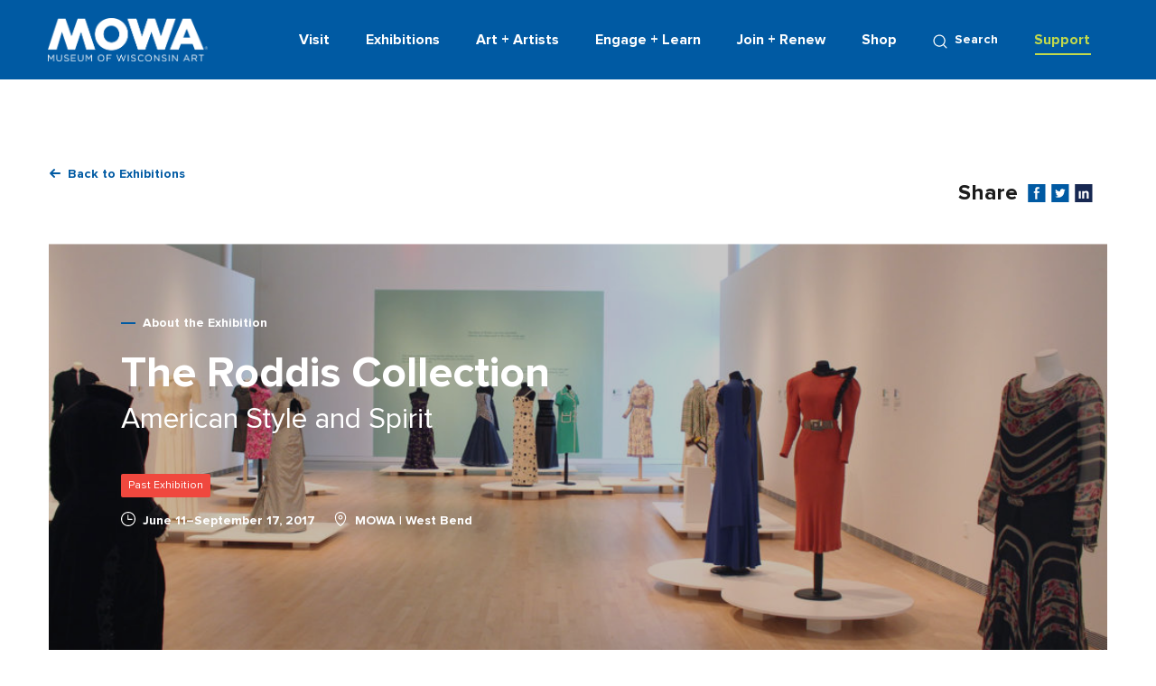

--- FILE ---
content_type: text/html; charset=UTF-8
request_url: https://wisconsinart.org/exhibitions/the-roddis-collection/
body_size: 43668
content:
<!doctype html>
<html class="no-js antialiased" lang="en-US">
<head>
  <meta charset="utf-8">
<script type="text/javascript">
/* <![CDATA[ */
var gform;gform||(document.addEventListener("gform_main_scripts_loaded",function(){gform.scriptsLoaded=!0}),document.addEventListener("gform/theme/scripts_loaded",function(){gform.themeScriptsLoaded=!0}),window.addEventListener("DOMContentLoaded",function(){gform.domLoaded=!0}),gform={domLoaded:!1,scriptsLoaded:!1,themeScriptsLoaded:!1,isFormEditor:()=>"function"==typeof InitializeEditor,callIfLoaded:function(o){return!(!gform.domLoaded||!gform.scriptsLoaded||!gform.themeScriptsLoaded&&!gform.isFormEditor()||(gform.isFormEditor()&&console.warn("The use of gform.initializeOnLoaded() is deprecated in the form editor context and will be removed in Gravity Forms 3.1."),o(),0))},initializeOnLoaded:function(o){gform.callIfLoaded(o)||(document.addEventListener("gform_main_scripts_loaded",()=>{gform.scriptsLoaded=!0,gform.callIfLoaded(o)}),document.addEventListener("gform/theme/scripts_loaded",()=>{gform.themeScriptsLoaded=!0,gform.callIfLoaded(o)}),window.addEventListener("DOMContentLoaded",()=>{gform.domLoaded=!0,gform.callIfLoaded(o)}))},hooks:{action:{},filter:{}},addAction:function(o,r,e,t){gform.addHook("action",o,r,e,t)},addFilter:function(o,r,e,t){gform.addHook("filter",o,r,e,t)},doAction:function(o){gform.doHook("action",o,arguments)},applyFilters:function(o){return gform.doHook("filter",o,arguments)},removeAction:function(o,r){gform.removeHook("action",o,r)},removeFilter:function(o,r,e){gform.removeHook("filter",o,r,e)},addHook:function(o,r,e,t,n){null==gform.hooks[o][r]&&(gform.hooks[o][r]=[]);var d=gform.hooks[o][r];null==n&&(n=r+"_"+d.length),gform.hooks[o][r].push({tag:n,callable:e,priority:t=null==t?10:t})},doHook:function(r,o,e){var t;if(e=Array.prototype.slice.call(e,1),null!=gform.hooks[r][o]&&((o=gform.hooks[r][o]).sort(function(o,r){return o.priority-r.priority}),o.forEach(function(o){"function"!=typeof(t=o.callable)&&(t=window[t]),"action"==r?t.apply(null,e):e[0]=t.apply(null,e)})),"filter"==r)return e[0]},removeHook:function(o,r,t,n){var e;null!=gform.hooks[o][r]&&(e=(e=gform.hooks[o][r]).filter(function(o,r,e){return!!(null!=n&&n!=o.tag||null!=t&&t!=o.priority)}),gform.hooks[o][r]=e)}});
/* ]]> */
</script>

  <meta http-equiv="X-UA-Compatible" content="IE=edge">
  <meta name="viewport" content="width=device-width, initial-scale=1.0, maximum-scale=1.0, user-scalable=no">
  <meta name="format-detection" content="telephone=no">

  
  
  
  <meta name='robots' content='index, follow, max-image-preview:large, max-snippet:-1, max-video-preview:-1' />
<script>window._wca = window._wca || [];</script>

	<!-- This site is optimized with the Yoast SEO plugin v26.7 - https://yoast.com/wordpress/plugins/seo/ -->
	<title>The Roddis Collection - MOWA</title>
	<link rel="canonical" href="https://wisconsinart.org/exhibitions/the-roddis-collection/" />
	<meta property="og:locale" content="en_US" />
	<meta property="og:type" content="article" />
	<meta property="og:title" content="The Roddis Collection - MOWA" />
	<meta property="og:url" content="https://wisconsinart.org/exhibitions/the-roddis-collection/" />
	<meta property="og:site_name" content="MOWA" />
	<meta property="og:image" content="https://wisconsinart.org/wp-content/uploads/2022/03/Exhibition_2017_Roddis-Collection.jpg" />
	<meta property="og:image:width" content="2000" />
	<meta property="og:image:height" content="1000" />
	<meta property="og:image:type" content="image/jpeg" />
	<meta name="twitter:card" content="summary_large_image" />
	<script type="application/ld+json" class="yoast-schema-graph">{"@context":"https://schema.org","@graph":[{"@type":"WebPage","@id":"https://wisconsinart.org/exhibitions/the-roddis-collection/","url":"https://wisconsinart.org/exhibitions/the-roddis-collection/","name":"The Roddis Collection - MOWA","isPartOf":{"@id":"https://wisconsinart.org/#website"},"primaryImageOfPage":{"@id":"https://wisconsinart.org/exhibitions/the-roddis-collection/#primaryimage"},"image":{"@id":"https://wisconsinart.org/exhibitions/the-roddis-collection/#primaryimage"},"thumbnailUrl":"https://wisconsinart.org/wp-content/uploads/2022/03/Exhibition_2017_Roddis-Collection.jpg","datePublished":"2022-03-27T13:42:05+00:00","breadcrumb":{"@id":"https://wisconsinart.org/exhibitions/the-roddis-collection/#breadcrumb"},"inLanguage":"en-US","potentialAction":[{"@type":"ReadAction","target":["https://wisconsinart.org/exhibitions/the-roddis-collection/"]}]},{"@type":"ImageObject","inLanguage":"en-US","@id":"https://wisconsinart.org/exhibitions/the-roddis-collection/#primaryimage","url":"https://wisconsinart.org/wp-content/uploads/2022/03/Exhibition_2017_Roddis-Collection.jpg","contentUrl":"https://wisconsinart.org/wp-content/uploads/2022/03/Exhibition_2017_Roddis-Collection.jpg","width":2000,"height":1000},{"@type":"BreadcrumbList","@id":"https://wisconsinart.org/exhibitions/the-roddis-collection/#breadcrumb","itemListElement":[{"@type":"ListItem","position":1,"name":"Home","item":"https://wisconsinart.org/"},{"@type":"ListItem","position":2,"name":"Exhibitions","item":"https://wisconsinart.org/exhibitions/"},{"@type":"ListItem","position":3,"name":"The Roddis Collection"}]},{"@type":"WebSite","@id":"https://wisconsinart.org/#website","url":"https://wisconsinart.org/","name":"MOWA","description":"Art Museum in Wisconsin","potentialAction":[{"@type":"SearchAction","target":{"@type":"EntryPoint","urlTemplate":"https://wisconsinart.org/?s={search_term_string}"},"query-input":{"@type":"PropertyValueSpecification","valueRequired":true,"valueName":"search_term_string"}}],"inLanguage":"en-US"}]}</script>
	<!-- / Yoast SEO plugin. -->


<link rel='dns-prefetch' href='//ajax.googleapis.com' />
<link rel='dns-prefetch' href='//stats.wp.com' />
<link rel='dns-prefetch' href='//cdn.polyfill.io' />
<link rel="alternate" title="oEmbed (JSON)" type="application/json+oembed" href="https://wisconsinart.org/wp-json/oembed/1.0/embed?url=https%3A%2F%2Fwisconsinart.org%2Fexhibitions%2Fthe-roddis-collection%2F" />
<link rel="alternate" title="oEmbed (XML)" type="text/xml+oembed" href="https://wisconsinart.org/wp-json/oembed/1.0/embed?url=https%3A%2F%2Fwisconsinart.org%2Fexhibitions%2Fthe-roddis-collection%2F&#038;format=xml" />
<style id='wp-img-auto-sizes-contain-inline-css' type='text/css'>
img:is([sizes=auto i],[sizes^="auto," i]){contain-intrinsic-size:3000px 1500px}
/*# sourceURL=wp-img-auto-sizes-contain-inline-css */
</style>
<link rel='stylesheet' id='mec-select2-style-css' href='https://wisconsinart.org/wp-content/plugins/modern-events-calendar/assets/packages/select2/select2.min.css?ver=6.2.8' type='text/css' media='all' />
<link rel='stylesheet' id='mec-font-icons-css' href='https://wisconsinart.org/wp-content/plugins/modern-events-calendar/assets/css/iconfonts.css?ver=6.9' type='text/css' media='all' />
<link rel='stylesheet' id='mec-frontend-style-css' href='https://wisconsinart.org/wp-content/plugins/modern-events-calendar/assets/css/frontend.min.css?ver=6.2.8' type='text/css' media='all' />
<link rel='stylesheet' id='mec-tooltip-style-css' href='https://wisconsinart.org/wp-content/plugins/modern-events-calendar/assets/packages/tooltip/tooltip.css?ver=6.9' type='text/css' media='all' />
<link rel='stylesheet' id='mec-tooltip-shadow-style-css' href='https://wisconsinart.org/wp-content/plugins/modern-events-calendar/assets/packages/tooltip/tooltipster-sideTip-shadow.min.css?ver=6.9' type='text/css' media='all' />
<link rel='stylesheet' id='featherlight-css' href='https://wisconsinart.org/wp-content/plugins/modern-events-calendar/assets/packages/featherlight/featherlight.css?ver=6.9' type='text/css' media='all' />
<link rel='stylesheet' id='mec-lity-style-css' href='https://wisconsinart.org/wp-content/plugins/modern-events-calendar/assets/packages/lity/lity.min.css?ver=6.9' type='text/css' media='all' />
<link rel='stylesheet' id='mec-general-calendar-style-css' href='https://wisconsinart.org/wp-content/plugins/modern-events-calendar/assets/css/mec-general-calendar.css?ver=6.9' type='text/css' media='all' />
<style id='wp-block-library-inline-css' type='text/css'>
:root{--wp-block-synced-color:#7a00df;--wp-block-synced-color--rgb:122,0,223;--wp-bound-block-color:var(--wp-block-synced-color);--wp-editor-canvas-background:#ddd;--wp-admin-theme-color:#007cba;--wp-admin-theme-color--rgb:0,124,186;--wp-admin-theme-color-darker-10:#006ba1;--wp-admin-theme-color-darker-10--rgb:0,107,160.5;--wp-admin-theme-color-darker-20:#005a87;--wp-admin-theme-color-darker-20--rgb:0,90,135;--wp-admin-border-width-focus:2px}@media (min-resolution:192dpi){:root{--wp-admin-border-width-focus:1.5px}}.wp-element-button{cursor:pointer}:root .has-very-light-gray-background-color{background-color:#eee}:root .has-very-dark-gray-background-color{background-color:#313131}:root .has-very-light-gray-color{color:#eee}:root .has-very-dark-gray-color{color:#313131}:root .has-vivid-green-cyan-to-vivid-cyan-blue-gradient-background{background:linear-gradient(135deg,#00d084,#0693e3)}:root .has-purple-crush-gradient-background{background:linear-gradient(135deg,#34e2e4,#4721fb 50%,#ab1dfe)}:root .has-hazy-dawn-gradient-background{background:linear-gradient(135deg,#faaca8,#dad0ec)}:root .has-subdued-olive-gradient-background{background:linear-gradient(135deg,#fafae1,#67a671)}:root .has-atomic-cream-gradient-background{background:linear-gradient(135deg,#fdd79a,#004a59)}:root .has-nightshade-gradient-background{background:linear-gradient(135deg,#330968,#31cdcf)}:root .has-midnight-gradient-background{background:linear-gradient(135deg,#020381,#2874fc)}:root{--wp--preset--font-size--normal:16px;--wp--preset--font-size--huge:42px}.has-regular-font-size{font-size:1em}.has-larger-font-size{font-size:2.625em}.has-normal-font-size{font-size:var(--wp--preset--font-size--normal)}.has-huge-font-size{font-size:var(--wp--preset--font-size--huge)}.has-text-align-center{text-align:center}.has-text-align-left{text-align:left}.has-text-align-right{text-align:right}.has-fit-text{white-space:nowrap!important}#end-resizable-editor-section{display:none}.aligncenter{clear:both}.items-justified-left{justify-content:flex-start}.items-justified-center{justify-content:center}.items-justified-right{justify-content:flex-end}.items-justified-space-between{justify-content:space-between}.screen-reader-text{border:0;clip-path:inset(50%);height:1px;margin:-1px;overflow:hidden;padding:0;position:absolute;width:1px;word-wrap:normal!important}.screen-reader-text:focus{background-color:#ddd;clip-path:none;color:#444;display:block;font-size:1em;height:auto;left:5px;line-height:normal;padding:15px 23px 14px;text-decoration:none;top:5px;width:auto;z-index:100000}html :where(.has-border-color){border-style:solid}html :where([style*=border-top-color]){border-top-style:solid}html :where([style*=border-right-color]){border-right-style:solid}html :where([style*=border-bottom-color]){border-bottom-style:solid}html :where([style*=border-left-color]){border-left-style:solid}html :where([style*=border-width]){border-style:solid}html :where([style*=border-top-width]){border-top-style:solid}html :where([style*=border-right-width]){border-right-style:solid}html :where([style*=border-bottom-width]){border-bottom-style:solid}html :where([style*=border-left-width]){border-left-style:solid}html :where(img[class*=wp-image-]){height:auto;max-width:100%}:where(figure){margin:0 0 1em}html :where(.is-position-sticky){--wp-admin--admin-bar--position-offset:var(--wp-admin--admin-bar--height,0px)}@media screen and (max-width:600px){html :where(.is-position-sticky){--wp-admin--admin-bar--position-offset:0px}}

/*# sourceURL=wp-block-library-inline-css */
</style><link rel='stylesheet' id='wc-blocks-style-css' href='https://wisconsinart.org/wp-content/plugins/woocommerce/assets/client/blocks/wc-blocks.css?ver=wc-10.2.3' type='text/css' media='all' />
<style id='global-styles-inline-css' type='text/css'>
:root{--wp--preset--aspect-ratio--square: 1;--wp--preset--aspect-ratio--4-3: 4/3;--wp--preset--aspect-ratio--3-4: 3/4;--wp--preset--aspect-ratio--3-2: 3/2;--wp--preset--aspect-ratio--2-3: 2/3;--wp--preset--aspect-ratio--16-9: 16/9;--wp--preset--aspect-ratio--9-16: 9/16;--wp--preset--color--black: #000000;--wp--preset--color--cyan-bluish-gray: #abb8c3;--wp--preset--color--white: #ffffff;--wp--preset--color--pale-pink: #f78da7;--wp--preset--color--vivid-red: #cf2e2e;--wp--preset--color--luminous-vivid-orange: #ff6900;--wp--preset--color--luminous-vivid-amber: #fcb900;--wp--preset--color--light-green-cyan: #7bdcb5;--wp--preset--color--vivid-green-cyan: #00d084;--wp--preset--color--pale-cyan-blue: #8ed1fc;--wp--preset--color--vivid-cyan-blue: #0693e3;--wp--preset--color--vivid-purple: #9b51e0;--wp--preset--gradient--vivid-cyan-blue-to-vivid-purple: linear-gradient(135deg,rgb(6,147,227) 0%,rgb(155,81,224) 100%);--wp--preset--gradient--light-green-cyan-to-vivid-green-cyan: linear-gradient(135deg,rgb(122,220,180) 0%,rgb(0,208,130) 100%);--wp--preset--gradient--luminous-vivid-amber-to-luminous-vivid-orange: linear-gradient(135deg,rgb(252,185,0) 0%,rgb(255,105,0) 100%);--wp--preset--gradient--luminous-vivid-orange-to-vivid-red: linear-gradient(135deg,rgb(255,105,0) 0%,rgb(207,46,46) 100%);--wp--preset--gradient--very-light-gray-to-cyan-bluish-gray: linear-gradient(135deg,rgb(238,238,238) 0%,rgb(169,184,195) 100%);--wp--preset--gradient--cool-to-warm-spectrum: linear-gradient(135deg,rgb(74,234,220) 0%,rgb(151,120,209) 20%,rgb(207,42,186) 40%,rgb(238,44,130) 60%,rgb(251,105,98) 80%,rgb(254,248,76) 100%);--wp--preset--gradient--blush-light-purple: linear-gradient(135deg,rgb(255,206,236) 0%,rgb(152,150,240) 100%);--wp--preset--gradient--blush-bordeaux: linear-gradient(135deg,rgb(254,205,165) 0%,rgb(254,45,45) 50%,rgb(107,0,62) 100%);--wp--preset--gradient--luminous-dusk: linear-gradient(135deg,rgb(255,203,112) 0%,rgb(199,81,192) 50%,rgb(65,88,208) 100%);--wp--preset--gradient--pale-ocean: linear-gradient(135deg,rgb(255,245,203) 0%,rgb(182,227,212) 50%,rgb(51,167,181) 100%);--wp--preset--gradient--electric-grass: linear-gradient(135deg,rgb(202,248,128) 0%,rgb(113,206,126) 100%);--wp--preset--gradient--midnight: linear-gradient(135deg,rgb(2,3,129) 0%,rgb(40,116,252) 100%);--wp--preset--font-size--small: 13px;--wp--preset--font-size--medium: 20px;--wp--preset--font-size--large: 36px;--wp--preset--font-size--x-large: 42px;--wp--preset--spacing--20: 0.44rem;--wp--preset--spacing--30: 0.67rem;--wp--preset--spacing--40: 1rem;--wp--preset--spacing--50: 1.5rem;--wp--preset--spacing--60: 2.25rem;--wp--preset--spacing--70: 3.38rem;--wp--preset--spacing--80: 5.06rem;--wp--preset--shadow--natural: 6px 6px 9px rgba(0, 0, 0, 0.2);--wp--preset--shadow--deep: 12px 12px 50px rgba(0, 0, 0, 0.4);--wp--preset--shadow--sharp: 6px 6px 0px rgba(0, 0, 0, 0.2);--wp--preset--shadow--outlined: 6px 6px 0px -3px rgb(255, 255, 255), 6px 6px rgb(0, 0, 0);--wp--preset--shadow--crisp: 6px 6px 0px rgb(0, 0, 0);}:where(.is-layout-flex){gap: 0.5em;}:where(.is-layout-grid){gap: 0.5em;}body .is-layout-flex{display: flex;}.is-layout-flex{flex-wrap: wrap;align-items: center;}.is-layout-flex > :is(*, div){margin: 0;}body .is-layout-grid{display: grid;}.is-layout-grid > :is(*, div){margin: 0;}:where(.wp-block-columns.is-layout-flex){gap: 2em;}:where(.wp-block-columns.is-layout-grid){gap: 2em;}:where(.wp-block-post-template.is-layout-flex){gap: 1.25em;}:where(.wp-block-post-template.is-layout-grid){gap: 1.25em;}.has-black-color{color: var(--wp--preset--color--black) !important;}.has-cyan-bluish-gray-color{color: var(--wp--preset--color--cyan-bluish-gray) !important;}.has-white-color{color: var(--wp--preset--color--white) !important;}.has-pale-pink-color{color: var(--wp--preset--color--pale-pink) !important;}.has-vivid-red-color{color: var(--wp--preset--color--vivid-red) !important;}.has-luminous-vivid-orange-color{color: var(--wp--preset--color--luminous-vivid-orange) !important;}.has-luminous-vivid-amber-color{color: var(--wp--preset--color--luminous-vivid-amber) !important;}.has-light-green-cyan-color{color: var(--wp--preset--color--light-green-cyan) !important;}.has-vivid-green-cyan-color{color: var(--wp--preset--color--vivid-green-cyan) !important;}.has-pale-cyan-blue-color{color: var(--wp--preset--color--pale-cyan-blue) !important;}.has-vivid-cyan-blue-color{color: var(--wp--preset--color--vivid-cyan-blue) !important;}.has-vivid-purple-color{color: var(--wp--preset--color--vivid-purple) !important;}.has-black-background-color{background-color: var(--wp--preset--color--black) !important;}.has-cyan-bluish-gray-background-color{background-color: var(--wp--preset--color--cyan-bluish-gray) !important;}.has-white-background-color{background-color: var(--wp--preset--color--white) !important;}.has-pale-pink-background-color{background-color: var(--wp--preset--color--pale-pink) !important;}.has-vivid-red-background-color{background-color: var(--wp--preset--color--vivid-red) !important;}.has-luminous-vivid-orange-background-color{background-color: var(--wp--preset--color--luminous-vivid-orange) !important;}.has-luminous-vivid-amber-background-color{background-color: var(--wp--preset--color--luminous-vivid-amber) !important;}.has-light-green-cyan-background-color{background-color: var(--wp--preset--color--light-green-cyan) !important;}.has-vivid-green-cyan-background-color{background-color: var(--wp--preset--color--vivid-green-cyan) !important;}.has-pale-cyan-blue-background-color{background-color: var(--wp--preset--color--pale-cyan-blue) !important;}.has-vivid-cyan-blue-background-color{background-color: var(--wp--preset--color--vivid-cyan-blue) !important;}.has-vivid-purple-background-color{background-color: var(--wp--preset--color--vivid-purple) !important;}.has-black-border-color{border-color: var(--wp--preset--color--black) !important;}.has-cyan-bluish-gray-border-color{border-color: var(--wp--preset--color--cyan-bluish-gray) !important;}.has-white-border-color{border-color: var(--wp--preset--color--white) !important;}.has-pale-pink-border-color{border-color: var(--wp--preset--color--pale-pink) !important;}.has-vivid-red-border-color{border-color: var(--wp--preset--color--vivid-red) !important;}.has-luminous-vivid-orange-border-color{border-color: var(--wp--preset--color--luminous-vivid-orange) !important;}.has-luminous-vivid-amber-border-color{border-color: var(--wp--preset--color--luminous-vivid-amber) !important;}.has-light-green-cyan-border-color{border-color: var(--wp--preset--color--light-green-cyan) !important;}.has-vivid-green-cyan-border-color{border-color: var(--wp--preset--color--vivid-green-cyan) !important;}.has-pale-cyan-blue-border-color{border-color: var(--wp--preset--color--pale-cyan-blue) !important;}.has-vivid-cyan-blue-border-color{border-color: var(--wp--preset--color--vivid-cyan-blue) !important;}.has-vivid-purple-border-color{border-color: var(--wp--preset--color--vivid-purple) !important;}.has-vivid-cyan-blue-to-vivid-purple-gradient-background{background: var(--wp--preset--gradient--vivid-cyan-blue-to-vivid-purple) !important;}.has-light-green-cyan-to-vivid-green-cyan-gradient-background{background: var(--wp--preset--gradient--light-green-cyan-to-vivid-green-cyan) !important;}.has-luminous-vivid-amber-to-luminous-vivid-orange-gradient-background{background: var(--wp--preset--gradient--luminous-vivid-amber-to-luminous-vivid-orange) !important;}.has-luminous-vivid-orange-to-vivid-red-gradient-background{background: var(--wp--preset--gradient--luminous-vivid-orange-to-vivid-red) !important;}.has-very-light-gray-to-cyan-bluish-gray-gradient-background{background: var(--wp--preset--gradient--very-light-gray-to-cyan-bluish-gray) !important;}.has-cool-to-warm-spectrum-gradient-background{background: var(--wp--preset--gradient--cool-to-warm-spectrum) !important;}.has-blush-light-purple-gradient-background{background: var(--wp--preset--gradient--blush-light-purple) !important;}.has-blush-bordeaux-gradient-background{background: var(--wp--preset--gradient--blush-bordeaux) !important;}.has-luminous-dusk-gradient-background{background: var(--wp--preset--gradient--luminous-dusk) !important;}.has-pale-ocean-gradient-background{background: var(--wp--preset--gradient--pale-ocean) !important;}.has-electric-grass-gradient-background{background: var(--wp--preset--gradient--electric-grass) !important;}.has-midnight-gradient-background{background: var(--wp--preset--gradient--midnight) !important;}.has-small-font-size{font-size: var(--wp--preset--font-size--small) !important;}.has-medium-font-size{font-size: var(--wp--preset--font-size--medium) !important;}.has-large-font-size{font-size: var(--wp--preset--font-size--large) !important;}.has-x-large-font-size{font-size: var(--wp--preset--font-size--x-large) !important;}
/*# sourceURL=global-styles-inline-css */
</style>

<style id='classic-theme-styles-inline-css' type='text/css'>
/*! This file is auto-generated */
.wp-block-button__link{color:#fff;background-color:#32373c;border-radius:9999px;box-shadow:none;text-decoration:none;padding:calc(.667em + 2px) calc(1.333em + 2px);font-size:1.125em}.wp-block-file__button{background:#32373c;color:#fff;text-decoration:none}
/*# sourceURL=/wp-includes/css/classic-themes.min.css */
</style>
<link rel='stylesheet' id='woocommerce-layout-css' href='https://wisconsinart.org/wp-content/plugins/woocommerce/assets/css/woocommerce-layout.css?ver=10.2.3' type='text/css' media='all' />
<style id='woocommerce-layout-inline-css' type='text/css'>

	.infinite-scroll .woocommerce-pagination {
		display: none;
	}
/*# sourceURL=woocommerce-layout-inline-css */
</style>
<link rel='stylesheet' id='woocommerce-smallscreen-css' href='https://wisconsinart.org/wp-content/plugins/woocommerce/assets/css/woocommerce-smallscreen.css?ver=10.2.3' type='text/css' media='only screen and (max-width: 768px)' />
<link rel='stylesheet' id='woocommerce-general-css' href='https://wisconsinart.org/wp-content/plugins/woocommerce/assets/css/woocommerce.css?ver=10.2.3' type='text/css' media='all' />
<style id='woocommerce-inline-inline-css' type='text/css'>
.woocommerce form .form-row .required { visibility: visible; }
/*# sourceURL=woocommerce-inline-inline-css */
</style>
<link rel='stylesheet' id='url-shortify-css' href='https://wisconsinart.org/wp-content/plugins/url-shortify/lite/dist/styles/url-shortify.css?ver=1.11.2' type='text/css' media='all' />
<link rel='stylesheet' id='brands-styles-css' href='https://wisconsinart.org/wp-content/plugins/woocommerce/assets/css/brands.css?ver=10.2.3' type='text/css' media='all' />
<link rel='stylesheet' id='roots_css-css' href='https://wisconsinart.org/wp-content/themes/mowa-clone/assets/css/main.min.css?id=d39092eb56ce46afd819' type='text/css' media='all' />
<script type="text/javascript" src="//ajax.googleapis.com/ajax/libs/jquery/3.3.1/jquery.min.js" id="jquery-js"></script>
<script>window.jQuery || document.write('<script src="https://wisconsinart.org/wp-content/themes/mowa-clone/assets/vendor/jquery/dist/jquery.min.js?2.1.4"><\/script>')</script>
<script type="text/javascript" src="https://wisconsinart.org/wp-content/plugins/modern-events-calendar/assets/js/mec-general-calendar.js?ver=6.2.8" id="mec-general-calendar-script-js"></script>
<script type="text/javascript" id="mec-frontend-script-js-extra">
/* <![CDATA[ */
var mecdata = {"day":"day","days":"days","hour":"hour","hours":"hours","minute":"minute","minutes":"minutes","second":"second","seconds":"seconds","elementor_edit_mode":"no","recapcha_key":"","ajax_url":"https://wisconsinart.org/wp-admin/admin-ajax.php","fes_nonce":"976e0db9af","current_year":"2026","current_month":"01","datepicker_format":"yy-mm-dd&Y-m-d"};
//# sourceURL=mec-frontend-script-js-extra
/* ]]> */
</script>
<script type="text/javascript" src="https://wisconsinart.org/wp-content/plugins/modern-events-calendar/assets/js/frontend.js?ver=6.2.8" id="mec-frontend-script-js"></script>
<script type="text/javascript" src="https://wisconsinart.org/wp-content/plugins/modern-events-calendar/assets/js/events.js?ver=6.2.8" id="mec-events-script-js"></script>
<script type="text/javascript" src="https://wisconsinart.org/wp-content/plugins/woocommerce/assets/js/jquery-blockui/jquery.blockUI.min.js?ver=2.7.0-wc.10.2.3" id="jquery-blockui-js" defer="defer" data-wp-strategy="defer"></script>
<script type="text/javascript" id="wc-add-to-cart-js-extra">
/* <![CDATA[ */
var wc_add_to_cart_params = {"ajax_url":"/wp-admin/admin-ajax.php","wc_ajax_url":"/?wc-ajax=%%endpoint%%","i18n_view_cart":"View cart","cart_url":"https://wisconsinart.org/cart/","is_cart":"","cart_redirect_after_add":"no"};
//# sourceURL=wc-add-to-cart-js-extra
/* ]]> */
</script>
<script type="text/javascript" src="https://wisconsinart.org/wp-content/plugins/woocommerce/assets/js/frontend/add-to-cart.min.js?ver=10.2.3" id="wc-add-to-cart-js" defer="defer" data-wp-strategy="defer"></script>
<script type="text/javascript" src="https://wisconsinart.org/wp-content/plugins/woocommerce/assets/js/js-cookie/js.cookie.min.js?ver=2.1.4-wc.10.2.3" id="js-cookie-js" defer="defer" data-wp-strategy="defer"></script>
<script type="text/javascript" id="woocommerce-js-extra">
/* <![CDATA[ */
var woocommerce_params = {"ajax_url":"/wp-admin/admin-ajax.php","wc_ajax_url":"/?wc-ajax=%%endpoint%%","i18n_password_show":"Show password","i18n_password_hide":"Hide password"};
//# sourceURL=woocommerce-js-extra
/* ]]> */
</script>
<script type="text/javascript" src="https://wisconsinart.org/wp-content/plugins/woocommerce/assets/js/frontend/woocommerce.min.js?ver=10.2.3" id="woocommerce-js" defer="defer" data-wp-strategy="defer"></script>
<script type="text/javascript" id="url-shortify-js-extra">
/* <![CDATA[ */
var usParams = {"ajaxurl":"https://wisconsinart.org/wp-admin/admin-ajax.php"};
//# sourceURL=url-shortify-js-extra
/* ]]> */
</script>
<script type="text/javascript" src="https://wisconsinart.org/wp-content/plugins/url-shortify/lite/dist/scripts/url-shortify.js?ver=1.11.2" id="url-shortify-js"></script>
<script type="text/javascript" id="WCPAY_ASSETS-js-extra">
/* <![CDATA[ */
var wcpayAssets = {"url":"https://wisconsinart.org/wp-content/plugins/woocommerce-payments/dist/"};
//# sourceURL=WCPAY_ASSETS-js-extra
/* ]]> */
</script>
<script type="text/javascript" src="https://stats.wp.com/s-202603.js" id="woocommerce-analytics-js" defer="defer" data-wp-strategy="defer"></script>
<script type="text/javascript" src="https://cdn.polyfill.io/v2/polyfill.min.js?features=Event%2CSymbol%2CArray.prototype.%40%40iterator%2CArray.from%2CElement.prototype.closest%2CPromise.prototype.finally%2CPromise&amp;ver=6.9" id="polyfill-js"></script>
<link rel="https://api.w.org/" href="https://wisconsinart.org/wp-json/" /><link rel="EditURI" type="application/rsd+xml" title="RSD" href="https://wisconsinart.org/xmlrpc.php?rsd" />

<link rel='shortlink' href='https://wisconsinart.org/?p=2916' />
<!-- Global site tag (gtag.js) - Google Analytics -->

<script async src="https://www.googletagmanager.com/gtag/js?id=UA-3338843-1"></script>

<script>

  window.dataLayer = window.dataLayer || [];

  function gtag(){dataLayer.push(arguments);}

  gtag('js', new Date());

 

  gtag('config', 'UA-3338843-1');

</script>	<style>img#wpstats{display:none}</style>
		<script type="application/ld+json">{"@context":"http:\/\/schema.org","@type":"LocalBusiness","name":"MOWA","url":"https:\/\/wisconsinart.org","telephone":"","email":"","address":{"@type":"PostalAddress","streetAddress":"","postalCode":"","addressLocality":"","addressRegion":"","addressCountry":"United States"},"logo":"https:\/\/wisconsinart.org\/wp-content\/uploads\/2025\/04\/MOWA_Blue-icon.jpg","sameAs":["https:\/\/www.facebook.com\/MuseumofWiArt\/","https:\/\/twitter.com\/MuseumofWIArt","http:\/\/instagram.com\/museumofwiart","https:\/\/www.youtube.com\/user\/MuseumofWisconsinArt\/feed?view_as=public"]}</script>	<noscript><style>.woocommerce-product-gallery{ opacity: 1 !important; }</style></noscript>
	<style type="text/css">.recentcomments a{display:inline !important;padding:0 !important;margin:0 !important;}</style><link rel="icon" href="https://wisconsinart.org/wp-content/uploads/2025/04/cropped-MOWA_Blue-icon-32x32.jpg" sizes="32x32" />
<link rel="icon" href="https://wisconsinart.org/wp-content/uploads/2025/04/cropped-MOWA_Blue-icon-192x192.jpg" sizes="192x192" />
<link rel="apple-touch-icon" href="https://wisconsinart.org/wp-content/uploads/2025/04/cropped-MOWA_Blue-icon-180x180.jpg" />
<meta name="msapplication-TileImage" content="https://wisconsinart.org/wp-content/uploads/2025/04/cropped-MOWA_Blue-icon-270x270.jpg" />
<style>.shorten_url { 
	   padding: 10px 10px 10px 10px ; 
	   border: 1px solid #AAAAAA ; 
	   background-color: #EEEEEE ;
}</style>		<style type="text/css" id="wp-custom-css">
			.single-product .woocommerce-breadcrumb {
    display: none !important;
}
.single-product .product_meta .posted_in {
    display: none !important;
}		</style>
		<style type="text/css">.mec-wrap, .mec-wrap div:not([class^="elementor-"]), .lity-container, .mec-wrap h1, .mec-wrap h2, .mec-wrap h3, .mec-wrap h4, .mec-wrap h5, .mec-wrap h6, .entry-content .mec-wrap h1, .entry-content .mec-wrap h2, .entry-content .mec-wrap h3, .entry-content .mec-wrap h4, .entry-content .mec-wrap h5, .entry-content .mec-wrap h6, .mec-wrap .mec-totalcal-box input[type="submit"], .mec-wrap .mec-totalcal-box .mec-totalcal-view span, .mec-agenda-event-title a, .lity-content .mec-events-meta-group-booking select, .lity-content .mec-book-ticket-variation h5, .lity-content .mec-events-meta-group-booking input[type="number"], .lity-content .mec-events-meta-group-booking input[type="text"], .lity-content .mec-events-meta-group-booking input[type="email"],.mec-organizer-item a, .mec-single-event .mec-events-meta-group-booking ul.mec-book-tickets-container li.mec-book-ticket-container label { font-family: "Montserrat", -apple-system, BlinkMacSystemFont, "Segoe UI", Roboto, sans-serif;}.mec-event-content p, .mec-search-bar-result .mec-event-detail{ font-family: Roboto, sans-serif;} .mec-wrap .mec-totalcal-box input, .mec-wrap .mec-totalcal-box select, .mec-checkboxes-search .mec-searchbar-category-wrap, .mec-wrap .mec-totalcal-box .mec-totalcal-view span { font-family: "Roboto", Helvetica, Arial, sans-serif; }.mec-event-grid-modern .event-grid-modern-head .mec-event-day, .mec-event-list-minimal .mec-time-details, .mec-event-list-minimal .mec-event-detail, .mec-event-list-modern .mec-event-detail, .mec-event-grid-minimal .mec-time-details, .mec-event-grid-minimal .mec-event-detail, .mec-event-grid-simple .mec-event-detail, .mec-event-cover-modern .mec-event-place, .mec-event-cover-clean .mec-event-place, .mec-calendar .mec-event-article .mec-localtime-details div, .mec-calendar .mec-event-article .mec-event-detail, .mec-calendar.mec-calendar-daily .mec-calendar-d-top h2, .mec-calendar.mec-calendar-daily .mec-calendar-d-top h3, .mec-toggle-item-col .mec-event-day, .mec-weather-summary-temp { font-family: "Roboto", sans-serif; } .mec-fes-form, .mec-fes-list, .mec-fes-form input, .mec-event-date .mec-tooltip .box, .mec-event-status .mec-tooltip .box, .ui-datepicker.ui-widget, .mec-fes-form button[type="submit"].mec-fes-sub-button, .mec-wrap .mec-timeline-events-container p, .mec-wrap .mec-timeline-events-container h4, .mec-wrap .mec-timeline-events-container div, .mec-wrap .mec-timeline-events-container a, .mec-wrap .mec-timeline-events-container span { font-family: -apple-system, BlinkMacSystemFont, "Segoe UI", Roboto, sans-serif !important; }.mec-event-grid-minimal .mec-modal-booking-button:hover, .mec-events-timeline-wrap .mec-organizer-item a, .mec-events-timeline-wrap .mec-organizer-item:after, .mec-events-timeline-wrap .mec-shortcode-organizers i, .mec-timeline-event .mec-modal-booking-button, .mec-wrap .mec-map-lightbox-wp.mec-event-list-classic .mec-event-date, .mec-timetable-t2-col .mec-modal-booking-button:hover, .mec-event-container-classic .mec-modal-booking-button:hover, .mec-calendar-events-side .mec-modal-booking-button:hover, .mec-event-grid-yearly  .mec-modal-booking-button, .mec-events-agenda .mec-modal-booking-button, .mec-event-grid-simple .mec-modal-booking-button, .mec-event-list-minimal  .mec-modal-booking-button:hover, .mec-timeline-month-divider,  .mec-wrap.colorskin-custom .mec-totalcal-box .mec-totalcal-view span:hover,.mec-wrap.colorskin-custom .mec-calendar.mec-event-calendar-classic .mec-selected-day,.mec-wrap.colorskin-custom .mec-color, .mec-wrap.colorskin-custom .mec-event-sharing-wrap .mec-event-sharing > li:hover a, .mec-wrap.colorskin-custom .mec-color-hover:hover, .mec-wrap.colorskin-custom .mec-color-before *:before ,.mec-wrap.colorskin-custom .mec-widget .mec-event-grid-classic.owl-carousel .owl-nav i,.mec-wrap.colorskin-custom .mec-event-list-classic a.magicmore:hover,.mec-wrap.colorskin-custom .mec-event-grid-simple:hover .mec-event-title,.mec-wrap.colorskin-custom .mec-single-event .mec-event-meta dd.mec-events-event-categories:before,.mec-wrap.colorskin-custom .mec-single-event-date:before,.mec-wrap.colorskin-custom .mec-single-event-time:before,.mec-wrap.colorskin-custom .mec-events-meta-group.mec-events-meta-group-venue:before,.mec-wrap.colorskin-custom .mec-calendar .mec-calendar-side .mec-previous-month i,.mec-wrap.colorskin-custom .mec-calendar .mec-calendar-side .mec-next-month:hover,.mec-wrap.colorskin-custom .mec-calendar .mec-calendar-side .mec-previous-month:hover,.mec-wrap.colorskin-custom .mec-calendar .mec-calendar-side .mec-next-month:hover,.mec-wrap.colorskin-custom .mec-calendar.mec-event-calendar-classic dt.mec-selected-day:hover,.mec-wrap.colorskin-custom .mec-infowindow-wp h5 a:hover, .colorskin-custom .mec-events-meta-group-countdown .mec-end-counts h3,.mec-calendar .mec-calendar-side .mec-next-month i,.mec-wrap .mec-totalcal-box i,.mec-calendar .mec-event-article .mec-event-title a:hover,.mec-attendees-list-details .mec-attendee-profile-link a:hover,.mec-wrap.colorskin-custom .mec-next-event-details li i, .mec-next-event-details i:before, .mec-marker-infowindow-wp .mec-marker-infowindow-count, .mec-next-event-details a,.mec-wrap.colorskin-custom .mec-events-masonry-cats a.mec-masonry-cat-selected,.lity .mec-color,.lity .mec-color-before :before,.lity .mec-color-hover:hover,.lity .mec-wrap .mec-color,.lity .mec-wrap .mec-color-before :before,.lity .mec-wrap .mec-color-hover:hover,.leaflet-popup-content .mec-color,.leaflet-popup-content .mec-color-before :before,.leaflet-popup-content .mec-color-hover:hover,.leaflet-popup-content .mec-wrap .mec-color,.leaflet-popup-content .mec-wrap .mec-color-before :before,.leaflet-popup-content .mec-wrap .mec-color-hover:hover, .mec-calendar.mec-calendar-daily .mec-calendar-d-table .mec-daily-view-day.mec-daily-view-day-active.mec-color, .mec-map-boxshow div .mec-map-view-event-detail.mec-event-detail i,.mec-map-boxshow div .mec-map-view-event-detail.mec-event-detail:hover,.mec-map-boxshow .mec-color,.mec-map-boxshow .mec-color-before :before,.mec-map-boxshow .mec-color-hover:hover,.mec-map-boxshow .mec-wrap .mec-color,.mec-map-boxshow .mec-wrap .mec-color-before :before,.mec-map-boxshow .mec-wrap .mec-color-hover:hover, .mec-choosen-time-message, .mec-booking-calendar-month-navigation .mec-next-month:hover, .mec-booking-calendar-month-navigation .mec-previous-month:hover, .mec-yearly-view-wrap .mec-agenda-event-title a:hover, .mec-yearly-view-wrap .mec-yearly-title-sec .mec-next-year i, .mec-yearly-view-wrap .mec-yearly-title-sec .mec-previous-year i, .mec-yearly-view-wrap .mec-yearly-title-sec .mec-next-year:hover, .mec-yearly-view-wrap .mec-yearly-title-sec .mec-previous-year:hover, .mec-av-spot .mec-av-spot-head .mec-av-spot-box span, .mec-wrap.colorskin-custom .mec-calendar .mec-calendar-side .mec-previous-month:hover .mec-load-month-link, .mec-wrap.colorskin-custom .mec-calendar .mec-calendar-side .mec-next-month:hover .mec-load-month-link, .mec-yearly-view-wrap .mec-yearly-title-sec .mec-previous-year:hover .mec-load-month-link, .mec-yearly-view-wrap .mec-yearly-title-sec .mec-next-year:hover .mec-load-month-link, .mec-skin-list-events-container .mec-data-fields-tooltip .mec-data-fields-tooltip-box ul .mec-event-data-field-item a, .mec-booking-shortcode .mec-event-ticket-name, .mec-booking-shortcode .mec-event-ticket-price, .mec-booking-shortcode .mec-ticket-variation-name, .mec-booking-shortcode .mec-ticket-variation-price, .mec-booking-shortcode label, .mec-booking-shortcode .nice-select, .mec-booking-shortcode input, .mec-booking-shortcode span.mec-book-price-detail-description, .mec-booking-shortcode .mec-ticket-name, .mec-booking-shortcode label.wn-checkbox-label, .mec-wrap.mec-cart table tr td a {color: #005aa3}.mec-skin-carousel-container .mec-event-footer-carousel-type3 .mec-modal-booking-button:hover, .mec-wrap.colorskin-custom .mec-event-sharing .mec-event-share:hover .event-sharing-icon,.mec-wrap.colorskin-custom .mec-event-grid-clean .mec-event-date,.mec-wrap.colorskin-custom .mec-event-list-modern .mec-event-sharing > li:hover a i,.mec-wrap.colorskin-custom .mec-event-list-modern .mec-event-sharing .mec-event-share:hover .mec-event-sharing-icon,.mec-wrap.colorskin-custom .mec-event-list-modern .mec-event-sharing li:hover a i,.mec-wrap.colorskin-custom .mec-calendar:not(.mec-event-calendar-classic) .mec-selected-day,.mec-wrap.colorskin-custom .mec-calendar .mec-selected-day:hover,.mec-wrap.colorskin-custom .mec-calendar .mec-calendar-row  dt.mec-has-event:hover,.mec-wrap.colorskin-custom .mec-calendar .mec-has-event:after, .mec-wrap.colorskin-custom .mec-bg-color, .mec-wrap.colorskin-custom .mec-bg-color-hover:hover, .colorskin-custom .mec-event-sharing-wrap:hover > li, .mec-wrap.colorskin-custom .mec-totalcal-box .mec-totalcal-view span.mec-totalcalview-selected,.mec-wrap .flip-clock-wrapper ul li a div div.inn,.mec-wrap .mec-totalcal-box .mec-totalcal-view span.mec-totalcalview-selected,.event-carousel-type1-head .mec-event-date-carousel,.mec-event-countdown-style3 .mec-event-date,#wrap .mec-wrap article.mec-event-countdown-style1,.mec-event-countdown-style1 .mec-event-countdown-part3 a.mec-event-button,.mec-wrap .mec-event-countdown-style2,.mec-map-get-direction-btn-cnt input[type="submit"],.mec-booking button,span.mec-marker-wrap,.mec-wrap.colorskin-custom .mec-timeline-events-container .mec-timeline-event-date:before, .mec-has-event-for-booking.mec-active .mec-calendar-novel-selected-day, .mec-booking-tooltip.multiple-time .mec-booking-calendar-date.mec-active, .mec-booking-tooltip.multiple-time .mec-booking-calendar-date:hover, .mec-ongoing-normal-label, .mec-calendar .mec-has-event:after, .mec-event-list-modern .mec-event-sharing li:hover .telegram{background-color: #005aa3;}.mec-booking-tooltip.multiple-time .mec-booking-calendar-date:hover, .mec-calendar-day.mec-active .mec-booking-tooltip.multiple-time .mec-booking-calendar-date.mec-active{ background-color: #005aa3;}.mec-skin-carousel-container .mec-event-footer-carousel-type3 .mec-modal-booking-button:hover, .mec-timeline-month-divider, .mec-wrap.colorskin-custom .mec-single-event .mec-speakers-details ul li .mec-speaker-avatar a:hover img,.mec-wrap.colorskin-custom .mec-event-list-modern .mec-event-sharing > li:hover a i,.mec-wrap.colorskin-custom .mec-event-list-modern .mec-event-sharing .mec-event-share:hover .mec-event-sharing-icon,.mec-wrap.colorskin-custom .mec-event-list-standard .mec-month-divider span:before,.mec-wrap.colorskin-custom .mec-single-event .mec-social-single:before,.mec-wrap.colorskin-custom .mec-single-event .mec-frontbox-title:before,.mec-wrap.colorskin-custom .mec-calendar .mec-calendar-events-side .mec-table-side-day, .mec-wrap.colorskin-custom .mec-border-color, .mec-wrap.colorskin-custom .mec-border-color-hover:hover, .colorskin-custom .mec-single-event .mec-frontbox-title:before, .colorskin-custom .mec-single-event .mec-wrap-checkout h4:before, .colorskin-custom .mec-single-event .mec-events-meta-group-booking form > h4:before, .mec-wrap.colorskin-custom .mec-totalcal-box .mec-totalcal-view span.mec-totalcalview-selected,.mec-wrap .mec-totalcal-box .mec-totalcal-view span.mec-totalcalview-selected,.event-carousel-type1-head .mec-event-date-carousel:after,.mec-wrap.colorskin-custom .mec-events-masonry-cats a.mec-masonry-cat-selected, .mec-marker-infowindow-wp .mec-marker-infowindow-count, .mec-wrap.colorskin-custom .mec-events-masonry-cats a:hover, .mec-has-event-for-booking .mec-calendar-novel-selected-day, .mec-booking-tooltip.multiple-time .mec-booking-calendar-date.mec-active, .mec-booking-tooltip.multiple-time .mec-booking-calendar-date:hover, .mec-virtual-event-history h3:before, .mec-booking-tooltip.multiple-time .mec-booking-calendar-date:hover, .mec-calendar-day.mec-active .mec-booking-tooltip.multiple-time .mec-booking-calendar-date.mec-active, .mec-rsvp-form-box form > h4:before, .mec-wrap .mec-box-title::before, .mec-box-title::before  {border-color: #005aa3;}.mec-wrap.colorskin-custom .mec-event-countdown-style3 .mec-event-date:after,.mec-wrap.colorskin-custom .mec-month-divider span:before, .mec-calendar.mec-event-container-simple dl dt.mec-selected-day, .mec-calendar.mec-event-container-simple dl dt.mec-selected-day:hover{border-bottom-color:#005aa3;}.mec-wrap.colorskin-custom  article.mec-event-countdown-style1 .mec-event-countdown-part2:after{border-color: transparent transparent transparent #005aa3;}.mec-wrap.colorskin-custom .mec-box-shadow-color { box-shadow: 0 4px 22px -7px #005aa3;}.mec-events-timeline-wrap .mec-shortcode-organizers, .mec-timeline-event .mec-modal-booking-button, .mec-events-timeline-wrap:before, .mec-wrap.colorskin-custom .mec-timeline-event-local-time, .mec-wrap.colorskin-custom .mec-timeline-event-time ,.mec-wrap.colorskin-custom .mec-timeline-event-location,.mec-choosen-time-message { background: rgba(0,90,163,.11);}.mec-wrap.colorskin-custom .mec-timeline-events-container .mec-timeline-event-date:after{ background: rgba(0,90,163,.3);}.mec-booking-shortcode button { box-shadow: 0 2px 2px rgba(0 90 163 / 27%);}.mec-booking-shortcode button.mec-book-form-back-button{ background-color: rgba(0 90 163 / 40%);}.mec-events-meta-group-booking-shortcode{ background: rgba(0,90,163,.14);}.mec-booking-shortcode label.wn-checkbox-label, .mec-booking-shortcode .nice-select,.mec-booking-shortcode input, .mec-booking-shortcode .mec-book-form-gateway-label input[type=radio]:before, .mec-booking-shortcode input[type=radio]:checked:before, .mec-booking-shortcode ul.mec-book-price-details li, .mec-booking-shortcode ul.mec-book-price-details{ border-color: rgba(0 90 163 / 27%) !important;}.mec-booking-shortcode input::-webkit-input-placeholder,.mec-booking-shortcode textarea::-webkit-input-placeholder{color: #005aa3}.mec-booking-shortcode input::-moz-placeholder,.mec-booking-shortcode textarea::-moz-placeholder{color: #005aa3}.mec-booking-shortcode input:-ms-input-placeholder,.mec-booking-shortcode textarea:-ms-input-placeholder {color: #005aa3}.mec-booking-shortcode input:-moz-placeholder,.mec-booking-shortcode textarea:-moz-placeholder {color: #005aa3}.mec-booking-shortcode label.wn-checkbox-label:after, .mec-booking-shortcode label.wn-checkbox-label:before, .mec-booking-shortcode input[type=radio]:checked:after{background-color: #005aa3}</style><link rel='stylesheet' id='wc-stripe-blocks-checkout-style-css' href='https://wisconsinart.org/wp-content/plugins/woocommerce-gateway-stripe/build/upe-blocks.css?ver=cd8a631b1218abad291e' type='text/css' media='all' />
</head>
<body class="wp-singular ll_exhibition-template-default single single-ll_exhibition postid-2916 wp-theme-mowa-clone theme-mowa-clone woocommerce-no-js sidebar-primary ll_exhibition-the-roddis-collection" data-component="animations">
    <svg style="position: absolute; width: 0; height: 0; overflow: hidden;" version="1.1" xmlns="http://www.w3.org/2000/svg" xmlns:xlink="http://www.w3.org/1999/xlink">
  <defs>
    <symbol id="icon-mail" viewBox="0 0 32 32">
    <title>mail</title>
    <path d="M26.364 9.346l-10.363 9.132-10.365-9.132c-0.413-0.364-1.042-0.324-1.405 0.089s-0.324 1.042 0.089 1.405l11.023 9.712c0.188 0.166 0.423 0.248 0.658 0.248s0.47-0.083 0.658-0.249l11.021-9.712c0.412-0.363 0.452-0.993 0.089-1.405s-0.993-0.452-1.405-0.089z"></path>
    <path d="M29.013 5.115h-26.026c-1.647 0-2.987 1.34-2.987 2.987v15.797c0 1.647 1.34 2.987 2.987 2.987h26.026c1.647 0 2.987-1.34 2.987-2.987v-15.797c0-1.647-1.34-2.987-2.987-2.987zM30.009 23.898c0 0.549-0.447 0.996-0.996 0.996h-26.026c-0.549 0-0.996-0.447-0.996-0.996v-15.797c0-0.549 0.447-0.996 0.996-0.996h26.026c0.549 0 0.996 0.447 0.996 0.996v15.797z"></path>
  </symbol>
  <symbol id="icon-location" viewBox="0 0 32 32">
    <title>location</title>
    <path d="M16 0c-6.799 0-12.331 5.532-12.331 12.333 0 4.859 2.034 9.774 5.883 14.214 2.875 3.316 5.723 5.195 5.843 5.273 0.184 0.12 0.394 0.18 0.605 0.18s0.421-0.060 0.605-0.18c0.12-0.078 2.969-1.957 5.844-5.273 3.849-4.44 5.883-9.355 5.883-14.214-0-6.8-5.532-12.333-12.332-12.333zM16 29.537c-2.268-1.69-10.12-8.194-10.12-17.205 0-5.581 4.54-10.122 10.12-10.122s10.121 4.541 10.121 10.122c0 9.011-7.853 15.515-10.121 17.205z"></path>
    <path d="M16 7.436c-2.699 0-4.894 2.196-4.894 4.895s2.196 4.894 4.894 4.894 4.894-2.195 4.894-4.894c0-2.699-2.196-4.895-4.894-4.895zM16 15.013c-1.48 0-2.683-1.203-2.683-2.683s1.204-2.684 2.683-2.684c1.48 0 2.683 1.204 2.683 2.684s-1.204 2.683-2.683 2.683z"></path>
  </symbol>
  <symbol id="icon-clock" viewBox="0 0 32 32">
    <title>clock</title>
    <path d="M16 0c-8.822 0-16 7.177-16 16s7.178 16 16 16c8.822 0 16-7.178 16-16s-7.177-16-16-16zM16 29.706c-7.558 0-13.706-6.149-13.706-13.707s6.149-13.706 13.706-13.706c7.558 0 13.706 6.148 13.706 13.706s-6.148 13.707-13.706 13.707z"></path>
    <path d="M24.227 15.732h-7.519v-8.219c0-0.633-0.513-1.147-1.147-1.147s-1.147 0.513-1.147 1.147v9.366c0 0.633 0.513 1.147 1.147 1.147h8.666c0.634 0 1.147-0.513 1.147-1.147s-0.513-1.147-1.147-1.147z"></path>
  </symbol>
  <symbol id="icon-phone-call" viewBox="0 0 32 32">
    <title>phone-call</title>
    <path d="M27.362 4.192c-2.703-2.703-6.298-4.192-10.121-4.192-0.626 0-1.134 0.508-1.134 1.134s0.508 1.134 1.134 1.134c3.217-0 6.242 1.253 8.517 3.528s3.528 5.3 3.528 8.517c0 0.626 0.508 1.134 1.134 1.134s1.134-0.508 1.134-1.134c0-3.823-1.489-7.418-4.192-10.121z"></path>
    <path d="M22.697 14.313c0 0.626 0.508 1.134 1.134 1.134s1.134-0.508 1.134-1.134c-0-4.258-3.465-7.723-7.724-7.724-0 0 0 0-0 0-0.626 0-1.134 0.508-1.134 1.134s0.508 1.134 1.134 1.134c3.008 0 5.456 2.448 5.456 5.455z"></path>
    <path d="M20.187 20.096c-1.729-0.090-2.609 1.196-3.032 1.814-0.354 0.517-0.221 1.223 0.296 1.576s1.223 0.221 1.576-0.296c0.499-0.73 0.725-0.844 1.032-0.83 0.982 0.115 4.847 2.948 5.234 3.834 0.097 0.261 0.093 0.517-0.011 0.828-0.406 1.205-1.078 2.051-1.943 2.448-0.822 0.377-1.83 0.343-2.915-0.098-4.049-1.65-7.587-3.953-10.514-6.846-0.001-0.001-0.002-0.002-0.003-0.003-2.886-2.925-5.185-6.458-6.833-10.5-0.441-1.085-0.476-2.094-0.099-2.916 0.397-0.866 1.243-1.537 2.447-1.943 0.312-0.105 0.567-0.108 0.826-0.012 0.889 0.388 3.722 4.254 3.836 5.225 0.016 0.318-0.099 0.544-0.828 1.042-0.517 0.353-0.65 1.059-0.297 1.576s1.059 0.65 1.576 0.297c0.618-0.422 1.903-1.3 1.814-3.035-0.098-1.812-3.623-6.61-5.307-7.229-0.749-0.279-1.537-0.284-2.342-0.014-1.813 0.61-3.122 1.699-3.786 3.147-0.644 1.405-0.624 3.036 0.060 4.716 1.763 4.327 4.23 8.112 7.333 11.252 0.008 0.008 0.015 0.015 0.023 0.023 3.138 3.096 6.919 5.559 11.24 7.32 0.865 0.352 1.717 0.528 2.532 0.528 0.767 0 1.502-0.156 2.183-0.468 1.449-0.664 2.537-1.973 3.148-3.787 0.27-0.804 0.265-1.592-0.012-2.337-0.621-1.689-5.419-5.213-7.234-5.312z"></path>
  </symbol>
  <symbol id="icon-message" viewBox="0 0 32 32">
    <title>message</title>
    <path d="M30.987 1.328h-29.975c-0.559 0-1.013 0.453-1.013 1.013v20.771c0 0.559 0.453 1.013 1.013 1.013h7.492c0.559 0 1.013-0.453 1.013-1.013s-0.453-1.013-1.013-1.013h-6.479v-18.746h27.95v18.746h-12.024c-0.206 0-0.407 0.063-0.577 0.18l-9.446 6.548c-0.46 0.319-0.574 0.949-0.255 1.409 0.197 0.284 0.512 0.436 0.833 0.436 0.199 0 0.4-0.058 0.576-0.18l9.186-6.368h12.72c0.559 0 1.013-0.453 1.013-1.013v-20.771c0-0.559-0.453-1.013-1.012-1.013z"></path>
    <path d="M19.747 9.377c0.559 0 1.013-0.453 1.013-1.013s-0.453-1.013-1.013-1.013h-7.494c-0.559 0-1.013 0.453-1.013 1.013s0.453 1.013 1.013 1.013h7.494z"></path>
    <path d="M7.494 12.726c0 0.559 0.453 1.013 1.013 1.013h14.987c0.559 0 1.013-0.453 1.013-1.013s-0.453-1.013-1.013-1.013h-14.987c-0.559 0-1.013 0.453-1.013 1.013z"></path>
    <path d="M8.507 18.1h14.987c0.559 0 1.013-0.453 1.013-1.013s-0.453-1.013-1.013-1.013h-14.987c-0.559 0-1.013 0.453-1.013 1.013s0.453 1.013 1.013 1.013z"></path>
  </symbol>
  <symbol id="icon-confetti" viewBox="0 0 32 32">
    <title>confetti</title>
    <path d="M9.778 10.927c-0.143-0.143-0.347-0.208-0.547-0.174s-0.371 0.163-0.458 0.346l-8.569 17.874c-0.005 0.010-0.009 0.020-0.013 0.030-0.361 0.866-0.203 1.757 0.423 2.383 0.405 0.405 0.92 0.614 1.467 0.614 0.3 0 0.61-0.063 0.916-0.191 0.010-0.004 0.020-0.009 0.030-0.013l17.874-8.569c0.183-0.088 0.312-0.258 0.346-0.458s-0.031-0.404-0.174-0.547zM9.518 12.435l6.323 6.323c-2.446-0.101-5.131-1.042-8.007-2.809zM2.503 30.661c-0.231 0.094-0.657 0.189-1.005-0.159s-0.252-0.773-0.159-1.005l1.687-3.519c1.207 1.011 2.428 1.91 3.646 2.684zM14.752 24.79c-0.749-0.186-1.525-0.443-2.309-0.766-0.319-0.132-0.684 0.020-0.816 0.34s0.021 0.684 0.34 0.816c0.37 0.153 0.739 0.291 1.105 0.416l-5.059 2.425c-1.474-0.879-2.96-1.956-4.428-3.206l1.749-3.648c0.535 0.423 1.075 0.826 1.612 1.202 0.109 0.077 0.234 0.113 0.358 0.113 0.197 0 0.391-0.093 0.512-0.266 0.198-0.283 0.13-0.672-0.153-0.87-0.591-0.414-1.186-0.862-1.775-1.335l1.404-2.928c3.207 1.95 6.223 2.934 8.988 2.934 0.267 0 0.532-0.009 0.794-0.028l2.493 2.493z"></path>
    <path d="M12.137 7.284c0.12 0.109 0.31 0.281 0.384 0.386-0.086 0.097-0.262 0.256-0.385 0.368-0.401 0.365-0.635 0.864-0.661 1.405s0.161 1.060 0.526 1.461 0.864 0.636 1.405 0.661c0.033 0.002 0.065 0.002 0.098 0.002 0.506 0 0.987-0.186 1.363-0.528 0.328-0.298 0.701-0.636 1.045-1.145 0.463-0.683 0.689-1.414 0.689-2.233 0-1.803-0.921-2.64-1.735-3.378-0.12-0.109-0.31-0.281-0.384-0.386 0.086-0.097 0.261-0.256 0.384-0.368 0.827-0.753 0.888-2.038 0.135-2.866-0.365-0.401-0.864-0.635-1.405-0.661-0.54-0.025-1.060 0.161-1.46 0.525-0.328 0.298-0.701 0.636-1.046 1.145-0.464 0.683-0.689 1.414-0.689 2.233 0 1.803 0.922 2.64 1.735 3.378zM13.466 10.315c-0.208-0.010-0.399-0.1-0.539-0.254s-0.212-0.353-0.202-0.561c0.010-0.208 0.1-0.399 0.253-0.539 0.156-0.142 0.306-0.278 0.431-0.412l0.594 0.6c0.267 0.27 0.271 0.703 0.012 0.973-0.152 0.133-0.346 0.202-0.549 0.192zM15.352 7.66c0 0.351-0.057 0.67-0.177 0.975-0.078-0.13-0.172-0.252-0.284-0.365l-1.608-1.624c-0.001-0.001-0.002-0.002-0.003-0.003-0.099-0.1-0.202-0.194-0.303-0.286-0.74-0.672-1.325-1.203-1.325-2.453 0-0.351 0.057-0.67 0.177-0.975 0.078 0.13 0.172 0.252 0.284 0.365l1.608 1.624c0.001 0.001 0.002 0.002 0.003 0.003 0.098 0.1 0.202 0.194 0.302 0.285 0.74 0.672 1.325 1.203 1.325 2.453zM13.501 1.25c0.012 0 0.025 0 0.037 0.001 0.208 0.010 0.399 0.1 0.539 0.254 0.289 0.318 0.266 0.811-0.052 1.101-0.156 0.141-0.306 0.278-0.43 0.411l-0.594-0.6c-0.267-0.27-0.271-0.703-0.012-0.973 0.143-0.125 0.322-0.193 0.511-0.193z"></path>
    <path d="M24.168 8.716c0.366 0.366 0.846 0.548 1.326 0.548s0.96-0.183 1.326-0.548l0.884-0.884c0.731-0.731 0.731-1.92 0-2.651l-0.884-0.884c-0.731-0.731-1.92-0.731-2.651 0l-0.884 0.884c-0.353 0.353-0.548 0.824-0.548 1.326s0.194 0.973 0.548 1.326zM24.168 6.065l0.884-0.884c0.117-0.117 0.274-0.182 0.442-0.182s0.325 0.064 0.442 0.182l0.884 0.884c0.117 0.117 0.182 0.274 0.182 0.442s-0.064 0.325-0.182 0.442l-0.884 0.884c-0.117 0.117-0.274 0.182-0.442 0.182s-0.325-0.064-0.442-0.182l-0.884-0.884c-0.117-0.117-0.182-0.274-0.182-0.442s0.064-0.325 0.182-0.442z"></path>
    <path d="M31.337 16.998c-0.401-0.365-0.919-0.551-1.461-0.526s-1.040 0.26-1.405 0.662c-0.111 0.123-0.27 0.298-0.367 0.384-0.104-0.074-0.277-0.264-0.386-0.384-0.738-0.813-1.575-1.734-3.378-1.734-0.819 0-1.55 0.225-2.233 0.689-0.508 0.345-0.846 0.717-1.144 1.045-0.008 0.008-0.015 0.017-0.022 0.026-0 0-0 0-0 0-0.349 0.397-0.528 0.905-0.503 1.435 0.026 0.541 0.26 1.040 0.661 1.405 0.827 0.753 2.113 0.692 2.867-0.136 0.111-0.122 0.27-0.297 0.367-0.383 0.104 0.074 0.277 0.264 0.386 0.384 0.738 0.813 1.575 1.735 3.378 1.735 0.819 0 1.55-0.225 2.233-0.689 0.508-0.345 0.846-0.717 1.144-1.045 0.753-0.827 0.692-2.113-0.135-2.866zM29.396 17.974c0.14-0.154 0.331-0.244 0.539-0.254 0.208-0.009 0.407 0.062 0.561 0.202 0.314 0.286 0.34 0.77 0.061 1.088-0.27 0.259-0.703 0.255-0.973-0.012l-0.6-0.594c0.133-0.125 0.27-0.275 0.411-0.431zM23.039 19.022c-0.14 0.154-0.332 0.244-0.539 0.254s-0.407-0.062-0.561-0.202c-0.154-0.14-0.244-0.331-0.254-0.539-0.009-0.203 0.059-0.397 0.193-0.549 0.27-0.259 0.703-0.254 0.972 0.012l0.6 0.594c-0.133 0.125-0.27 0.275-0.411 0.431zM25.642 19.023c-0.091-0.101-0.186-0.204-0.286-0.303-0.001-0.001-0.001-0.002-0.002-0.002l-1.624-1.608c-0.112-0.111-0.235-0.205-0.365-0.284 0.305-0.12 0.625-0.177 0.975-0.177 1.249 0 1.78 0.585 2.453 1.325 0.091 0.1 0.185 0.204 0.285 0.302 0.001 0.001 0.002 0.002 0.003 0.003l1.624 1.608c0.112 0.111 0.235 0.205 0.365 0.284-0.305 0.12-0.625 0.177-0.975 0.177-1.25-0-1.781-0.585-2.453-1.325z"></path>
    <path d="M29.636 2.989c0.345 0 0.625-0.28 0.625-0.625s-0.28-0.625-0.625-0.625h-0c-0.345 0-0.625 0.28-0.625 0.625s0.28 0.625 0.625 0.625z"></path>
    <path d="M21.099 2.538c0.345 0 0.625-0.28 0.625-0.625s-0.28-0.625-0.625-0.625h-0c-0.345 0-0.625 0.28-0.625 0.625s0.28 0.625 0.625 0.625z"></path>
    <path d="M19.143 8.205c0.345 0 0.625-0.28 0.625-0.625s-0.28-0.625-0.625-0.625h-0c-0.345 0-0.625 0.28-0.625 0.625s0.28 0.625 0.625 0.625z"></path>
    <path d="M18.666 13.96c0.345 0 0.625-0.28 0.625-0.625s-0.28-0.625-0.625-0.625h-0c-0.345 0-0.625 0.28-0.625 0.625s0.28 0.625 0.625 0.625z"></path>
    <path d="M29.463 10.902v0.001c0 0.345 0.28 0.625 0.625 0.625s0.625-0.28 0.625-0.625-0.28-0.625-0.625-0.625-0.625 0.28-0.625 0.625z"></path>
    <path d="M23.795 12.857v0c0 0.345 0.28 0.625 0.625 0.625s0.625-0.28 0.625-0.625-0.28-0.625-0.625-0.625-0.625 0.28-0.625 0.625z"></path>
    <path d="M9.679 22.738h-0.001c-0.345 0-0.625 0.28-0.625 0.625s0.28 0.625 0.625 0.625 0.625-0.28 0.625-0.625-0.28-0.625-0.625-0.625z"></path>
  </symbol>
  <symbol id="icon-star" viewBox="0 0 32 32">
    <title>star</title>
    <path d="M29.911 13.75l-6.229 6.072 1.471 8.576c0.064 0.375-0.090 0.754-0.398 0.978-0.174 0.127-0.381 0.191-0.588 0.191-0.159 0-0.319-0.038-0.465-0.115l-7.702-4.049-7.701 4.048c-0.336 0.178-0.745 0.149-1.053-0.076-0.308-0.224-0.462-0.603-0.398-0.978l1.471-8.576-6.23-6.071c-0.272-0.266-0.371-0.664-0.253-1.025s0.431-0.626 0.808-0.681l8.609-1.25 3.85-7.802c0.337-0.683 1.457-0.683 1.794 0l3.85 7.802 8.609 1.25c0.377 0.055 0.69 0.319 0.808 0.681s0.019 0.758-0.253 1.025z"></path>
  </symbol>
  <symbol id="icon-food" viewBox="0 0 32 32">
    <title>food</title>
    <path d="M31.611 2.115c-0.244-0.176-0.559-0.224-0.845-0.129-3.274 1.091-5.609 3.895-6.148 7.22-2.356-2.309-5.473-3.518-8.619-3.518-2.383 0-4.671 0.671-6.625 1.919 0-0.477 0-4.251 0-4.731 0-0.518-0.42-0.938-0.938-0.938s-0.938 0.42-0.938 0.938v3.75c0 0.517-0.421 0.938-0.938 0.938h-0.938v-4.688c0-0.518-0.42-0.938-0.938-0.938s-0.938 0.42-0.938 0.938v4.688h-0.938c-0.517 0-0.938-0.421-0.938-0.938 0-0.454 0-3.293 0-3.75 0-0.518-0.42-0.938-0.938-0.938s-0.938 0.42-0.938 0.938v5.625c0 1.48 0.707 2.871 1.875 3.75v15c0 1.551 1.262 2.813 2.813 2.813s2.813-1.262 2.813-2.813v-0.591c2.331 2.224 5.391 3.403 8.5 3.403 4.124 0 8.084-2.094 10.375-5.711v2.899c0 1.551 1.262 2.813 2.813 2.813s2.813-1.262 2.813-2.813v-24.375c0-0.301-0.145-0.584-0.389-0.76zM4.688 28.188c-0.517 0-0.938-0.421-0.938-0.938v-15.502c0-0.335-0.178-0.644-0.468-0.812-0.625-0.361-1.078-0.947-1.283-1.62 0.258 0.078 0.531 0.12 0.814 0.12h3.75c0.283 0 0.556-0.042 0.814-0.12-0.206 0.673-0.659 1.258-1.283 1.62-0.29 0.168-0.468 0.477-0.468 0.812v15.502c0 0.517-0.421 0.938-0.938 0.938zM16 28.188c-3.408 0-6.564-1.633-8.5-4.383v-11.555c0.704-0.53 1.24-1.245 1.555-2.054 1.873-1.676 4.391-2.633 6.945-2.633 3.408 0 6.564 1.633 8.5 4.383v7.805c0 0.518 0.42 0.937 0.938 0.937h0.547c-1.245 4.345-5.353 7.501-9.985 7.501zM30.125 27.25c0 0.517-0.421 0.938-0.938 0.938s-0.938-0.421-0.938-0.938v-7.5c0-0.518-0.42-0.938-0.938-0.938h-0.938c0-1.257 0-7.082 0-8.133 0-2.686 1.463-5.106 3.75-6.373z"></path>
    <path d="M16 11.313c-3.653 0-6.625 2.944-6.625 6.563s2.972 6.563 6.625 6.563 6.625-2.944 6.625-6.563-2.972-6.563-6.625-6.563zM16 22.563c-2.619 0-4.75-2.103-4.75-4.688s2.131-4.688 4.75-4.688 4.75 2.103 4.75 4.688-2.131 4.688-4.75 4.688z"></path>
  </symbol>
  <symbol id="icon-restaurant" viewBox="0 0 32 32">
    <title>restaurant</title>
    <path d="M31.166 27.204l-11.202-11.202 0.508-0.508c0.505-0.505 1.155-0.806 1.829-0.846 1.145-0.068 2.222-0.553 3.033-1.364l6.631-6.631-1.326-1.326-5.084 5.084-1.326-1.326 5.084-5.084-1.326-1.326-5.084 5.084-1.326-1.326 5.084-5.084-1.326-1.326-6.631 6.631c-0.811 0.811-1.296 1.888-1.364 3.033-0.040 0.675-0.341 1.324-0.846 1.829l-0.508 0.508-12.024-12.024h-1.146l-0.234 0.594c-0.617 1.569-0.881 3.173-0.763 4.64 0.135 1.672 0.77 3.119 1.837 4.186l7.466 7.466-10.288 10.288c-1.097 1.097-1.097 2.882 0 3.979 1.151 1.151 2.946 1.032 3.979 0l11.172-11.172 11.202 11.202c1.209 1.209 3.015 0.964 3.979 0 1.097-1.097 1.097-2.882 0-3.979zM17.819 12.842c0.83-0.83 1.324-1.911 1.392-3.044 0.041-0.686 0.332-1.332 0.818-1.819l0.221-0.221 3.979 3.979-0.221 0.221c-0.486 0.486-1.132 0.777-1.819 0.818-1.133 0.068-2.214 0.562-3.044 1.392l-0.508 0.508-1.326-1.326 0.508-0.508zM3.487 29.827c-0.366 0.366-0.961 0.366-1.326 0s-0.366-0.961 0-1.326l10.288-10.288 1.326 1.326-10.288 10.288zM15.083 18.195l-10.101-10.101c-1.421-1.421-1.524-3.586-1.070-5.491l13.381 13.381-2.21 2.21zM29.839 29.857c-0.366 0.366-0.96 0.366-1.326 0l-11.202-11.202 1.326-1.326 11.202 11.202c0.177 0.177 0.275 0.413 0.275 0.663s-0.098 0.486-0.275 0.663z"></path>
  </symbol>
  <symbol id="icon-restaurant-1" viewBox="0 0 32 32">
    <title>restaurant-1</title>
    <path d="M29 1c-0.552 0-1 0.448-1 1v0 10c0 1.657-1.343 3-3 3v0c-0.552 0-1 0.448-1 1v0 12c0 0.552-0.448 1-1 1s-1-0.448-1-1v0-12c0-0.552-0.448-1-1-1v0c-1.657 0-3-1.343-3-3v0-10c0-0.552-0.448-1-1-1s-1 0.448-1 1v0 10c0.003 2.407 1.703 4.416 3.967 4.894l0.033 0.006v11.1c0 1.657 1.343 3 3 3s3-1.343 3-3v0-11.1c2.297-0.484 3.997-2.493 4-4.9v-10c0-0.552-0.448-1-1-1v0z"></path>
    <path d="M21 13c0.552 0 1-0.448 1-1v0-10c0-0.552-0.448-1-1-1s-1 0.448-1 1v0 10c0 0.552 0.448 1 1 1v0z"></path>
    <path d="M25 13c0.552 0 1-0.448 1-1v0-10c0-0.552-0.448-1-1-1s-1 0.448-1 1v0 10c0 0.552 0.448 1 1 1v0z"></path>
    <path d="M3 1c-0.552 0-1 0.448-1 1v0 26c0 1.657 1.343 3 3 3s3-1.343 3-3v0-8h4c0.552 0 1-0.448 1-1v0-6.071c0-6.578-4.486-11.929-10-11.929zM11 18h-4c-0.552 0-1 0.448-1 1v0 9c0 0.552-0.448 1-1 1s-1-0.448-1-1v0-24.923c3.94 0.613 7 4.8 7 9.852z"></path>
  </symbol>
  <symbol id="icon-store" viewBox="0 0 32 32">
    <title>store</title>
    <path d="M6.167 16.948c2.055 0 3.865-1.014 4.983-2.566 1.077 1.549 2.863 2.566 4.89 2.566 2.021 0 3.806-1.012 4.884-2.554 1.111 1.545 2.922 2.554 4.966 2.554 3.922 0 6.888-3.8 5.929-7.604l-1.87-7.423c-0.284-1.128-1.296-1.915-2.46-1.915h-22.993c-1.164 0-2.175 0.788-2.459 1.915l-1.858 7.378c-0.53 2.104 0.167 3.938 1.397 5.607v14.552c0 1.397 1.128 2.534 2.526 2.534h23.79c1.398 0 2.527-1.137 2.527-2.534v-9.438c0-0.612-0.515-1.108-1.128-1.108s-1.128 0.496-1.128 1.108v9.438c0 0.175-0.096 0.346-0.271 0.346h-6.974v-8.657c0-0.612-0.498-1.117-1.11-1.117h-7.621c-0.613 0-1.11 0.504-1.11 1.117v8.657h-6.974c-0.175 0-0.271-0.172-0.271-0.346v-12.977c0.683 0.304 1.51 0.465 2.335 0.465zM22.012 2.194h5.477c0.145 0 0.272 0.113 0.307 0.254l1.869 7.43c0.608 2.414-1.273 4.85-3.768 4.85-2.148 0-3.886-1.744-3.886-3.892zM12.307 2.194h7.518v8.643c0 2.087-1.633 3.895-3.763 3.895-2.166 0-3.755-1.829-3.755-3.931zM13.332 22.288h5.331v7.518h-5.331zM2.329 9.841l1.859-7.393c0.036-0.141 0.163-0.254 0.308-0.254h5.555v8.607c0 2.166-1.75 3.929-3.917 3.931-2.521-0.002-4.42-2.447-3.805-4.89z"></path>
  </symbol>
  <symbol id="icon-shop-bag" viewBox="0 0 32 32">
    <title>shop-bag</title>
    <path d="M28.643 28.783l-1.698-20.988c-0.047-0.58-0.531-1.026-1.113-1.026h-3.333v-0.269c0-3.584-2.916-6.499-6.5-6.499s-6.5 2.916-6.5 6.5v0.269h-3.333c-0.582 0-1.066 0.447-1.113 1.026l-1.698 20.988c-0.067 0.826 0.217 1.649 0.778 2.258s1.36 0.959 2.189 0.959h19.352c0.829 0 1.626-0.349 2.189-0.959s0.845-1.432 0.778-2.258zM11.733 6.5c0-2.353 1.914-4.267 4.267-4.267s4.267 1.914 4.267 4.267v0.269h-8.534zM26.223 29.527c-0.083 0.090-0.263 0.24-0.547 0.24h-19.352c-0.284 0-0.465-0.15-0.547-0.24s-0.217-0.282-0.194-0.564l1.615-19.962h2.303v5.534c0 0.617 0.5 1.116 1.116 1.116s1.116-0.5 1.116-1.116v-5.534h8.534v5.534c0 0.617 0.5 1.116 1.116 1.116s1.116-0.5 1.116-1.116v-5.534h2.303l1.615 19.962c0.023 0.283-0.112 0.475-0.194 0.564z"></path>
  </symbol>
  <symbol id="icon-pine" viewBox="0 0 32 32">
    <title>pine</title>
    <path d="M31.063 30.125h-6.625v-5.688h6.625c0.352 0 0.674-0.197 0.835-0.511s0.131-0.69-0.075-0.976l-4.345-6.013h1.648c0.346 0 0.663-0.19 0.827-0.495s0.145-0.675-0.047-0.962l-4.028-6.043h1.373c0.354 0 0.678-0.2 0.838-0.517s0.126-0.696-0.085-0.98l-5.625-7.563c-0.177-0.238-0.456-0.378-0.752-0.378s-0.575 0.14-0.752 0.378l-4.873 6.551-4.873-6.551c-0.177-0.238-0.456-0.378-0.752-0.378s-0.575 0.14-0.752 0.378l-5.625 7.563c-0.212 0.284-0.245 0.664-0.085 0.98s0.483 0.517 0.838 0.517h1.373l-4.028 6.043c-0.192 0.288-0.21 0.658-0.046 0.962s0.481 0.495 0.827 0.495h1.648l-4.345 6.013c-0.206 0.285-0.235 0.662-0.075 0.976s0.483 0.511 0.835 0.511h6.625v5.688h-6.625c-0.518 0-0.938 0.42-0.938 0.938s0.42 0.938 0.938 0.938c0.932 0 29.649 0 30.125 0 0.518 0 0.938-0.42 0.938-0.938s-0.42-0.938-0.938-0.938zM17.373 9.437l-1.373 2.060-1.373-2.060c0.873 0 1.873 0 2.747 0zM2.772 22.562l4.345-6.013c0.206-0.285 0.235-0.662 0.075-0.976s-0.483-0.511-0.835-0.511h-1.73l4.028-6.043c0.192-0.288 0.21-0.658 0.046-0.962s-0.481-0.495-0.827-0.495h-1.259l3.759-5.054 3.759 5.054h-1.259c-0.346 0-0.663 0.19-0.827 0.495s-0.145 0.675 0.046 0.962l3.12 4.68c0.002 0.003 0.004 0.005 0.005 0.008l0.903 1.354h-1.73c-0.351 0-0.673 0.196-0.834 0.508s-0.133 0.688 0.071 0.974l4.298 6.018c-4.771 0-10.376 0-15.157 0zM11.313 30.125h-1.875v-5.688h1.875v5.688zM18.813 30.125h-5.625v-5.688h5.625v5.688zM16.215 16.937h1.66c0.346 0 0.663-0.19 0.827-0.495s0.145-0.675-0.047-0.962l-1.528-2.292 2.778-4.168c0.192-0.288 0.21-0.658 0.047-0.962s-0.481-0.495-0.827-0.495h-1.259l3.759-5.054 3.759 5.054h-1.259c-0.346 0-0.663 0.19-0.827 0.495s-0.145 0.675 0.047 0.962l4.028 6.043h-1.73c-0.352 0-0.674 0.197-0.835 0.511s-0.131 0.69 0.075 0.976l4.345 6.013c-0.629 0-7.573 0-8.996 0l-4.018-5.625zM22.563 30.125h-1.875v-5.688h1.875v5.688z"></path>
  </symbol>
  <symbol id="icon-hotel" viewBox="0 0 32 32">
    <title>hotel</title>
    <path d="M28.050 10.042h-14.058c-0.751 0-1.469 0.209-2.091 0.598-0.173-2.020-1.871-3.611-3.934-3.611-0.761 0-1.472 0.217-2.075 0.591v-1.662c0-0.518-0.42-0.938-0.938-0.938h-4.017c-0.518 0-0.938 0.42-0.938 0.938v20.083c0 0.518 0.42 0.938 0.938 0.938h4.017c0.518 0 0.938-0.42 0.938-0.938v-3.079h20.217v3.079c0 0.518 0.42 0.938 0.938 0.938h4.017c0.518 0 0.938-0.42 0.938-0.938v-12.050c0-2.182-1.765-3.95-3.95-3.95zM7.967 8.904c1.144 0 2.075 0.931 2.075 2.075s-0.931 2.075-2.075 2.075-2.075-0.931-2.075-2.075c0-1.144 0.931-2.075 2.075-2.075zM5.892 14.338c0.603 0.374 1.314 0.591 2.075 0.591s1.472-0.217 2.075-0.591v2.733h-4.15zM30.125 25.104h-2.142v-3.079c0-0.518-0.42-0.938-0.938-0.938h-22.092c-0.518 0-0.938 0.42-0.938 0.938v3.079h-2.142v-18.208h2.142v11.113c0 0.518 0.42 0.938 0.938 0.938h25.171zM30.125 17.071h-18.208v-3.079c0-1.147 0.928-2.075 2.075-2.075h14.058c1.147 0 2.075 0.928 2.075 2.075z"></path>
  </symbol>
  <symbol id="icon-cocktail" viewBox="0 0 32 32">
    <title>cocktail</title>
    <path d="M29.593 8.683c0.536-0.603 0.107-1.561-0.701-1.561h-5.268l3.248-5.722c0.256-0.45 0.098-1.022-0.352-1.278s-1.022-0.098-1.278 0.352l-3.774 6.647h-12.485c0.516-2.181-1.15-4.248-3.36-4.248-1.904 0-3.453 1.549-3.453 3.453s1.549 3.453 3.453 3.453c0.618 0 1.198-0.164 1.7-0.449l9.909 11.142v9.651h-3.404c-0.518 0-0.938 0.42-0.938 0.938s0.42 0.938 0.938 0.938h8.684c0.518 0 0.938-0.42 0.938-0.938s-0.42-0.938-0.938-0.938h-3.404v-9.651zM13.817 13.813h8.705l-4.352 4.894zM4.044 6.327c0-0.87 0.708-1.578 1.578-1.578s1.578 0.708 1.578 1.578-0.708 1.578-1.578 1.578-1.578-0.708-1.578-1.578zM26.804 8.997l-2.615 2.94h-12.039l-2.615-2.94z"></path>
  </symbol>
  <symbol id="icon-balloon" viewBox="0 0 32 32">
    <title>balloon</title>
    <path d="M23.536 3.812c-2.884 0-5.308 1.673-6.808 4.079-0.828-4.454-4.143-7.89-8.264-7.89-4.798 0-8.464 4.642-8.464 10.069 0 4.872 2.912 8.988 6.842 9.886l-3.038 4.622c-0.409 0.623 0.039 1.453 0.783 1.453h2.94v5.033c0 0.518 0.42 0.938 0.937 0.938s0.938-0.42 0.938-0.938v-5.033h2.944c0.746 0 1.193-0.832 0.783-1.454l-3.047-4.619c2.19-0.499 3.99-1.972 5.189-3.893 0.67 3.633 3.129 6.901 6.644 7.704l-3.038 4.622c-0.41 0.623 0.039 1.453 0.783 1.453h2.94v1.221c0 0.518 0.42 0.938 0.938 0.938s0.938-0.42 0.938-0.938v-1.222h2.943c0.746 0 1.193-0.832 0.783-1.454l-3.047-4.619c3.82-0.87 6.847-4.881 6.847-9.887 0-5.427-3.666-10.069-8.464-10.069zM6.325 24.154l2.136-3.249 2.143 3.249zM8.466 18.263c-0.001 0-0.002-0-0.002-0s-0.002 0-0.002 0c-3.632-0.002-6.587-3.677-6.587-8.194s2.956-8.194 6.589-8.194 6.589 3.676 6.589 8.194c0 4.517-2.955 8.193-6.587 8.194zM21.397 27.966l2.136-3.249 2.143 3.249c-0.289 0-2.839 0-4.279 0zM23.536 22.075c-3.633 0-6.589-3.676-6.589-8.194s2.956-8.194 6.589-8.194 6.589 3.676 6.589 8.194c0 4.518-2.956 8.194-6.589 8.194z"></path>
  </symbol>
  <symbol id="icon-graduation" viewBox="0 0 32 32">
    <title>graduation</title>
    <path d="M25.967 4.069l-0.309-0.064v-3.067c0-0.518-0.42-0.938-0.938-0.938 0 0-17.906 0-18.497 0-0.588 0-0.938 0.438-0.938 0.938v26.076c0 0.389 0.253 0.809 0.752 0.919l19.549 4.048c0.063 0.013 0.127 0.020 0.19 0.020 0.214 0 0.423-0.073 0.592-0.21 0.219-0.178 0.346-0.445 0.346-0.727v-26.076c0-0.444-0.312-0.828-0.747-0.918zM23.783 1.875v1.741l-8.409-1.741zM24.839 29.911l-17.678-3.661v-24.161l17.678 3.661z"></path>
    <path d="M9.243 19.050c0.518 0 0.938-0.42 0.938-0.938v-3.098l0.947 0.302-0.69 3.674c-0.065 0.344 0.068 0.695 0.343 0.91s0.647 0.261 0.966 0.116c0.39-0.177 1.054-0.188 1.87-0.032 0.807 0.154 1.576 0.437 2.027 0.65 0.127 0.060 0.264 0.090 0.401 0.090 0.153 0 0.307-0.038 0.445-0.113 1.319-0.712 3.245-0.985 3.719-0.669 0.314 0.209 0.723 0.21 1.037 0.002s0.474-0.584 0.404-0.955l-0.694-3.7 2.088-0.666c0.389-0.124 0.652-0.485 0.652-0.893s-0.264-0.769-0.652-0.893l-6.757-2.157c-0.185-0.059-0.385-0.059-0.57 0l-6.747 2.154c-0.416 0.149-0.663 0.464-0.663 0.896v4.381c0 0.518 0.42 0.938 0.938 0.938zM16.027 18.757c-0.64-0.262-1.38-0.484-2.059-0.613-0.519-0.099-0.998-0.147-1.437-0.142l0.396-2.11 2.788 0.89c0.093 0.030 0.189 0.044 0.285 0.044s0.192-0.015 0.285-0.044l2.869-0.916 0.388 2.065c-1.3-0.012-2.732 0.482-3.515 0.826zM16 12.559l3.674 1.173-3.674 1.173-3.674-1.173z"></path>
  </symbol>
  <symbol id="icon-sparkler" viewBox="0 0 32 32">
    <title>sparkler</title>
    <path d="M20.169 19.984l4.093 0.209c0.883 0.043 1.326-1.045 0.676-1.632l-3.042-2.746 3.042-2.746c0.651-0.588 0.205-1.675-0.676-1.632l-4.093 0.209 0.209-4.093c0.045-0.881-1.044-1.327-1.632-0.676l-2.746 3.042-2.746-3.042c-0.589-0.652-1.677-0.203-1.632 0.676l0.209 4.093-4.093-0.209c-0.885-0.041-1.326 1.046-0.676 1.632l3.042 2.746-3.042 2.746c-0.651 0.588-0.206 1.674 0.676 1.632l4.093-0.209-0.209 4.093c-0.045 0.881 1.044 1.327 1.632 0.676l1.809-2.003v8.313c0 0.518 0.42 0.938 0.938 0.938s0.938-0.42 0.938-0.938v-8.313l1.809 2.003c0.59 0.654 1.677 0.202 1.632-0.676zM19.228 18.059c-0.557-0.027-1.012 0.431-0.984 0.984l0.128 2.497-1.675-1.856c-0.372-0.412-1.021-0.411-1.392 0l-1.675 1.856 0.128-2.497c0.028-0.554-0.429-1.012-0.984-0.984l-2.497 0.128 1.856-1.675c0.412-0.372 0.412-1.020 0-1.392l-1.856-1.675 2.497 0.128c0.556 0.028 1.012-0.431 0.984-0.984l-0.128-2.497 1.675 1.856c0.372 0.412 1.020 0.412 1.392 0l1.675-1.856-0.128 2.497c-0.028 0.557 0.432 1.013 0.984 0.984l2.497-0.128-1.856 1.675c-0.412 0.372-0.412 1.020 0 1.392l1.856 1.675z"></path>
    <path d="M15.938 5.313c0.518 0 0.938-0.42 0.938-0.938v-3.438c0-0.518-0.42-0.938-0.938-0.938s-0.938 0.42-0.938 0.938v3.438c0 0.518 0.42 0.938 0.938 0.938z"></path>
    <path d="M24.971 8.454l2.431-2.431c0.366-0.366 0.366-0.96 0-1.326s-0.96-0.366-1.326 0l-2.431 2.431c-0.366 0.366-0.366 0.96 0 1.326s0.96 0.366 1.326 0z"></path>
    <path d="M31.063 15.188h-3.25c-0.518 0-0.938 0.42-0.938 0.938s0.42 0.938 0.938 0.938h3.25c0.518 0 0.938-0.42 0.938-0.938s-0.42-0.938-0.938-0.938z"></path>
    <path d="M25.060 23.833c-0.366-0.366-0.96-0.366-1.326 0s-0.366 0.96 0 1.326l2.431 2.431c0.366 0.366 0.96 0.366 1.326 0s0.366-0.96 0-1.326z"></path>
    <path d="M7.029 23.922l-2.431 2.431c-0.366 0.366-0.366 0.96 0 1.326s0.96 0.366 1.326 0l2.431-2.431c0.366-0.366 0.366-0.96 0-1.326s-0.96-0.366-1.326 0z"></path>
    <path d="M5.125 16.25c0-0.518-0.42-0.938-0.938-0.938h-3.25c-0.518 0-0.938 0.42-0.938 0.938s0.42 0.938 0.938 0.938h3.25c0.518 0 0.938-0.42 0.938-0.938z"></path>
    <path d="M6.94 8.542c0.366 0.366 0.96 0.366 1.326 0s0.366-0.96 0-1.326l-2.431-2.431c-0.366-0.366-0.96-0.366-1.326 0s-0.366 0.96 0 1.326z"></path>
  </symbol>
  <symbol id="icon-cake" viewBox="0 0 32 32">
    <title>cake</title>
    <path d="M26.574 26.807v-8.936h-1.927v-8.936h-1.927v-8.936h-13.439v8.936h-1.927v8.936h-1.927v8.936h-5.426v5.193h32v-5.193h-5.426zM24.699 19.746v0.486c0 0.546-0.444 0.99-0.99 0.99s-0.99-0.444-0.99-0.99v-0.486h1.98zM22.72 10.811h0.052v0.486c0 0.546-0.444 0.99-0.99 0.99s-0.99-0.444-0.99-0.99v-0.486h1.927zM18.865 1.875h1.98v0.486c0 0.546-0.444 0.99-0.99 0.99s-0.99-0.444-0.99-0.99v-0.486zM15.010 1.875h1.98v0.486c0 0.546-0.444 0.99-0.99 0.99s-0.99-0.444-0.99-0.99v-0.486zM11.155 1.875h1.98v0.486c0 0.546-0.444 0.99-0.99 0.99s-0.99-0.444-0.99-0.99v-0.486zM11.155 5.050c0.309 0.114 0.642 0.176 0.99 0.176 0.742 0 1.418-0.283 1.927-0.747 0.509 0.464 1.186 0.747 1.927 0.747s1.418-0.283 1.927-0.747c0.509 0.464 1.186 0.747 1.927 0.747 0.348 0 0.681-0.062 0.99-0.176v3.886h-9.689v-3.886zM18.917 10.811v0.486c0 0.546-0.444 0.99-0.99 0.99s-0.99-0.444-0.99-0.99v-0.486h1.98zM15.063 10.811v0.486c0 0.546-0.444 0.99-0.99 0.99s-0.99-0.444-0.99-0.99v-0.486h1.98zM9.228 10.811h1.98v0.486c0 0.546-0.444 0.99-0.99 0.99s-0.99-0.444-0.99-0.99v-0.486zM9.228 13.986c0.309 0.114 0.642 0.176 0.99 0.176 0.742 0 1.418-0.283 1.927-0.747 0.509 0.464 1.186 0.747 1.927 0.747s1.418-0.283 1.927-0.747c0.509 0.464 1.186 0.747 1.927 0.747s1.418-0.283 1.927-0.747c0.509 0.464 1.186 0.747 1.927 0.747 0.348 0 0.681-0.062 0.99-0.176v3.886h-13.544v-3.886zM20.845 19.746v0.486c0 0.546-0.444 0.99-0.99 0.99s-0.99-0.444-0.99-0.99v-0.486h1.98zM16.99 19.746v0.486c0 0.546-0.444 0.99-0.99 0.99s-0.99-0.444-0.99-0.99v-0.486h1.98zM13.135 19.746v0.486c0 0.546-0.444 0.99-0.99 0.99s-0.99-0.444-0.99-0.99v-0.486h1.98zM7.301 19.746h1.98v0.486c0 0.546-0.444 0.99-0.99 0.99s-0.99-0.444-0.99-0.99v-0.486zM7.301 22.921c0.309 0.114 0.642 0.176 0.99 0.176 0.742 0 1.418-0.283 1.927-0.747 0.509 0.464 1.186 0.747 1.927 0.747s1.418-0.283 1.927-0.747c0.509 0.464 1.186 0.747 1.927 0.747s1.418-0.283 1.927-0.747c0.509 0.464 1.186 0.747 1.927 0.747s1.418-0.283 1.927-0.747c0.509 0.464 1.186 0.747 1.927 0.747 0.348 0 0.681-0.062 0.99-0.176v3.886h-17.399v-3.886zM30.125 30.125h-28.25v-1.443h28.25v1.443z"></path>
  </symbol>
  <symbol id="icon-birthday-cake" viewBox="0 0 32 32">
    <title>birthday-cake</title>
    <path d="M25.527 16.559h-5.011v-3.449c0-0.518-0.42-0.938-0.938-0.938h-2.641v-1.763c1.595-0.429 2.646-1.88 2.792-3.533 0.25-2.834-2.214-5.649-4.044-6.744-0.345-0.206-0.783-0.17-1.089 0.091s-0.412 0.688-0.262 1.061c0.545 1.365 0.171 1.734-0.575 2.47-0.635 0.627-1.506 1.486-1.506 3.039 0 1.741 1.196 3.208 2.809 3.623v1.756h-2.641c-0.518 0-0.938 0.42-0.938 0.938v3.449h-5.011c-0.992 0-1.8 0.807-1.8 1.8v5.829c0 1.105 0.598 2.073 1.487 2.598v4.277c0 0.518 0.42 0.938 0.938 0.938h17.804c0.518 0 0.938-0.42 0.938-0.938v-4.277c0.889-0.525 1.487-1.493 1.487-2.598v-5.829c0-0.992-0.807-1.8-1.8-1.8zM14.128 6.794c0-0.734 0.342-1.107 0.948-1.704 0.482-0.475 1.064-1.050 1.292-1.922 0.922 1.073 1.593 2.423 1.494 3.544-0.085 0.968-0.755 1.947-1.869 1.947-1.028 0-1.865-0.837-1.865-1.865zM13.359 14.048h5.281v2.511h-5.281zM6.548 18.434h18.903v5.753c0 0.629-0.512 1.14-1.14 1.14s-1.14-0.512-1.14-1.14v-0.823c0-1.663-1.353-3.015-3.015-3.015s-3.015 1.353-3.015 3.015v0.823c0 0.629-0.512 1.14-1.14 1.14s-1.14-0.512-1.14-1.14v-0.823c0-1.663-1.353-3.015-3.015-3.015s-3.015 1.353-3.015 3.015v0.823c0 0.629-0.512 1.14-1.14 1.14s-1.14-0.512-1.14-1.14v-5.753zM8.036 30.125v-2.943c1.5-0.173 2.668-1.449 2.668-2.995v-0.823c0-0.629 0.512-1.14 1.14-1.14s1.14 0.512 1.14 1.14v0.823c0 1.663 1.353 3.015 3.015 3.015s3.015-1.353 3.015-3.015v-0.823c0-0.629 0.512-1.14 1.14-1.14s1.14 0.512 1.14 1.14v0.823c0 1.545 1.169 2.822 2.669 2.995v2.943z"></path>
    <path d="M6.493 1.75l1.971 1.138c0.448 0.259 1.022 0.105 1.281-0.343s0.105-1.022-0.343-1.281l-1.971-1.138c-0.448-0.259-1.022-0.105-1.281 0.343s-0.105 1.022 0.343 1.281z"></path>
    <path d="M8.483 6.889l-1.971 1.138c-0.448 0.259-0.602 0.832-0.343 1.281s0.833 0.602 1.281 0.343l1.971-1.138c0.448-0.259 0.602-0.832 0.343-1.281s-0.832-0.602-1.281-0.343z"></path>
    <path d="M25.507 8.027l-1.971-1.138c-0.448-0.259-1.022-0.105-1.281 0.343s-0.105 1.022 0.343 1.281l1.971 1.138c0.448 0.259 1.022 0.105 1.281-0.343s0.105-1.022-0.343-1.281z"></path>
    <path d="M23.517 2.888l1.971-1.138c0.448-0.259 0.602-0.832 0.343-1.281s-0.832-0.602-1.281-0.343l-1.971 1.138c-0.448 0.259-0.602 0.832-0.343 1.281s0.833 0.602 1.281 0.343z"></path>
  </symbol>
  <symbol id="icon-invitation" viewBox="0 0 32 32">
    <title>invitation</title>
    <path d="M3.991 0v32h24.018v-32h-24.018zM5.866 30.125v-28.25h20.268v28.25h-20.268z"></path>
    <path d="M9.979 18.864h12.043v1.875h-12.043v-1.875z"></path>
    <path d="M9.979 22.495h12.043v1.875h-12.043v-1.875z"></path>
    <path d="M9.979 26.126h6.021v1.875h-6.021v-1.875z"></path>
    <path d="M22.695 8.491l-4.626-0.672-2.069-4.192-2.069 4.192-4.626 0.672 3.348 3.263-0.79 4.608 4.138-2.175 4.138 2.175-0.79-4.608 3.348-3.263zM17.648 12.935l-1.648-0.866-1.648 0.866 0.315-1.835-1.333-1.299 1.842-0.268 0.824-1.669 0.824 1.669 1.842 0.268-1.333 1.3 0.315 1.835z"></path>
  </symbol>
  <symbol id="icon-spotlight" viewBox="0 0 32 32">
    <title>spotlight</title>
    <path d="M27.113 15.987v-5.486c0-0.676-0.697-1.129-1.315-0.855l-7.504 3.333h-5.527v-6.907h4.775c0.517 0 0.935-0.419 0.935-0.935v-4.2c0-0.517-0.419-0.935-0.935-0.935h-15.622c-0.517 0-0.935 0.419-0.935 0.935v4.2c0 0.517 0.419 0.935 0.935 0.935h4.775v6.907h-5.726c-0.517 0-0.935 0.419-0.935 0.935v13.709c0 0.517 0.419 0.935 0.935 0.935h17.323l7.503 3.36c0.293 0.131 0.628 0.102 0.891-0.069 0.266-0.172 0.427-0.468 0.427-0.785v-5.486c2.803 0 4.852-2.232 4.852-4.796 0-2.562-2.047-4.796-4.852-4.796zM2.856 4.2v-2.329h13.751v2.329zM10.896 6.071v6.907h-2.329v-6.907zM17.557 26.688h-15.652v-11.838h15.652zM25.242 29.621l-5.814-2.604v-12.495l5.814-2.582zM27.113 23.707v-5.85c1.755 0 2.981 1.378 2.981 2.925 0 1.542-1.22 2.925-2.981 2.925z"></path>
    <path d="M5.977 19.478h7.509c0.517 0 0.935-0.419 0.935-0.935s-0.419-0.935-0.935-0.935h-7.509c-0.517 0-0.935 0.419-0.935 0.935s0.419 0.935 0.935 0.935z"></path>
    <path d="M5.977 23.93h7.509c0.517 0 0.935-0.419 0.935-0.935s-0.419-0.935-0.935-0.935h-7.509c-0.517 0-0.935 0.419-0.935 0.935s0.419 0.935 0.935 0.935z"></path>
  </symbol>
  <symbol id="icon-party-hat" viewBox="0 0 32 32">
    <title>party-hat</title>
    <path d="M17.833 10.525l1.914 1.006-0.715-4.172 3.031-2.955-4.189-0.609-1.873-3.796-1.873 3.796-4.189 0.609 3.031 2.955-0.716 4.172 1.914-1.006-7.727 19.001 0.77 0.39c0.168 0.085 4.164 2.084 8.79 2.084s8.622-1.999 8.79-2.084l0.77-0.39-7.727-19.001zM13.968 5.714l1.404-0.204 0.628-1.272 0.628 1.272 1.404 0.204-1.016 0.99 0.24 1.398-1.256-0.66-1.256 0.66 0.24-1.398-1.016-0.99zM16 10.997l2.381 5.856c-0.82 0.124-1.618 0.188-2.381 0.188s-1.562-0.064-2.381-0.188l2.381-5.856zM12.894 18.635c1.068 0.186 2.11 0.282 3.106 0.282s2.038-0.096 3.106-0.282l1.954 4.804c-1.378 0.408-3.172 0.79-5.060 0.79s-3.681-0.382-5.060-0.79l1.954-4.804zM16 30.125c-3.032 0-5.839-0.987-7.156-1.532l1.386-3.409c1.534 0.467 3.585 0.92 5.769 0.92s4.235-0.453 5.769-0.92l1.386 3.409c-1.317 0.544-4.124 1.532-7.156 1.532z"></path>
  </symbol>
  <symbol id="icon-lamp" viewBox="0 0 32 32">
    <title>lamp</title>
    <path d="M0.486 1.759c1.117 0.613 2.467 1.147 3.988 1.591v1.997c-0.782 0.643-2.394 2.236-2.627 4.585-0.212 2.143 0.765 4.307 2.903 6.431 0.366 0.363 0.956 0.363 1.321 0 2.138-2.124 3.115-4.287 2.904-6.431-0.232-2.349-1.845-3.941-2.627-4.585v-1.515c2.613 0.587 5.598 0.934 8.713 0.992v10.345c-0.782 0.643-2.394 2.236-2.627 4.585-0.212 2.143 0.765 4.307 2.903 6.431 0.366 0.363 0.956 0.363 1.321 0 2.139-2.124 3.115-4.287 2.904-6.431-0.232-2.349-1.845-3.941-2.627-4.585v-10.345c3.114-0.058 6.099-0.405 8.713-0.992v1.515c-0.782 0.643-2.394 2.236-2.627 4.585-0.212 2.143 0.765 4.307 2.904 6.431 0.365 0.363 0.956 0.363 1.321 0 2.139-2.124 3.115-4.287 2.904-6.431-0.232-2.349-1.845-3.941-2.627-4.585v-1.997c1.521-0.444 2.872-0.978 3.988-1.591 0.454-0.249 0.62-0.819 0.371-1.273s-0.819-0.62-1.273-0.371c-3.904 2.144-10.113 2.842-14.611 2.842-4.505 0-10.716-0.703-14.611-2.842-0.454-0.249-1.024-0.083-1.273 0.37s-0.083 1.024 0.371 1.273zM7.112 10.131c0.127 1.335-0.444 2.743-1.7 4.195-1.255-1.452-1.827-2.86-1.7-4.195 0.138-1.455 1.088-2.549 1.7-3.113 0.612 0.564 1.561 1.658 1.7 3.113zM28.287 10.131c0.127 1.335-0.444 2.743-1.7 4.195-1.255-1.452-1.826-2.86-1.7-4.195 0.138-1.455 1.088-2.549 1.7-3.113 0.612 0.564 1.561 1.659 1.7 3.113zM17.7 19.953c0.127 1.335-0.444 2.743-1.7 4.195-1.255-1.452-1.826-2.86-1.7-4.195 0.138-1.455 1.088-2.549 1.7-3.113 0.612 0.564 1.561 1.659 1.7 3.113z"></path>
    <path d="M16 28.927c-0.518 0-0.938 0.42-0.938 0.938v1.198c0 0.518 0.42 0.938 0.938 0.938s0.938-0.42 0.938-0.938v-1.198c0-0.518-0.42-0.938-0.938-0.938z"></path>
    <path d="M11.71 26.243l-0.848 0.848c-0.366 0.366-0.366 0.96 0 1.326s0.96 0.366 1.326 0l0.848-0.848c0.366-0.366 0.366-0.96 0-1.326s-0.96-0.366-1.326 0z"></path>
    <path d="M20.29 26.243c-0.366-0.366-0.96-0.366-1.326 0s-0.366 0.96 0 1.326l0.847 0.848c0.366 0.366 0.96 0.366 1.326 0s0.366-0.96 0-1.326z"></path>
    <path d="M5.412 19.104c-0.518 0-0.938 0.42-0.938 0.938v1.198c0 0.518 0.42 0.938 0.938 0.938s0.938-0.42 0.938-0.938v-1.198c0-0.518-0.42-0.938-0.938-0.938z"></path>
    <path d="M1.122 16.421l-0.847 0.848c-0.366 0.366-0.366 0.96 0 1.326s0.96 0.366 1.326 0l0.847-0.848c0.366-0.366 0.366-0.96 0-1.326s-0.96-0.366-1.326 0z"></path>
    <path d="M10.55 17.268l-0.847-0.848c-0.366-0.366-0.96-0.366-1.326 0s-0.366 0.96 0 1.326l0.847 0.848c0.366 0.366 0.96 0.366 1.326 0s0.366-0.96 0-1.326z"></path>
    <path d="M26.588 19.104c-0.518 0-0.938 0.42-0.938 0.938v1.198c0 0.518 0.42 0.938 0.938 0.938s0.938-0.42 0.938-0.938v-1.198c0-0.518-0.42-0.938-0.938-0.938z"></path>
    <path d="M22.298 16.421l-0.848 0.848c-0.366 0.366-0.366 0.96 0 1.326s0.96 0.366 1.326 0l0.848-0.848c0.366-0.366 0.366-0.96 0-1.326s-0.96-0.366-1.326 0z"></path>
    <path d="M30.878 16.421c-0.366-0.366-0.96-0.366-1.326 0s-0.366 0.96 0 1.326l0.847 0.848c0.366 0.366 0.96 0.366 1.326 0s0.366-0.96 0-1.326z"></path>
  </symbol>
  <symbol id="icon-wedding-rings" viewBox="0 0 32 32">
    <title>wedding-rings</title>
    <path d="M23.398 8.768l2.955-3.356-1.755-3.048h-6.24l-1.755 3.048 2.955 3.356c-1.281 0.237-2.481 0.707-3.555 1.363-1.649-1.008-3.533-1.539-5.482-1.539-5.802 0-10.522 4.72-10.522 10.522s4.72 10.522 10.522 10.522c2.004 0 3.878-0.563 5.474-1.539 1.648 1.009 3.53 1.539 5.482 1.539 5.802 0 10.522-4.72 10.522-10.522 0-5.146-3.714-9.441-8.602-10.346zM18.899 5.182l0.543-0.943h4.072l0.543 0.943-2.579 2.929-2.579-2.929zM10.522 27.761c-4.768 0-8.647-3.879-8.647-8.647s3.879-8.647 8.647-8.647c1.347 0 2.656 0.31 3.843 0.9-0.484 0.445-0.927 0.934-1.322 1.462-0.798-0.321-1.656-0.488-2.522-0.488-3.734 0-6.772 3.038-6.772 6.772s3.038 6.772 6.772 6.772 6.772-3.038 6.772-6.772c0-0.675-0.1-1.337-0.295-1.976 0.303-0.684 0.757-1.286 1.321-1.763 0.557 1.161 0.849 2.436 0.849 3.739 0 4.768-3.879 8.647-8.647 8.647zM12.040 23.769c-0.478 0.156-0.988 0.242-1.518 0.242-2.7 0-4.897-2.197-4.897-4.897s2.197-4.897 4.897-4.897c0.518 0 1.032 0.083 1.521 0.243-0.696 1.404-1.087 2.984-1.087 4.654 0 1.624 0.373 3.214 1.084 4.655zM21.478 27.761c-1.349 0-2.657-0.309-3.844-0.899 0.485-0.445 0.928-0.935 1.322-1.463 0.798 0.32 1.656 0.488 2.522 0.488 3.734 0 6.772-3.038 6.772-6.772s-3.038-6.772-6.772-6.772c-3.734 0-6.772 3.038-6.772 6.772 0 0.674 0.1 1.337 0.295 1.976-0.303 0.684-0.757 1.286-1.321 1.763-0.557-1.161-0.849-2.436-0.849-3.739 0-4.629 3.656-8.42 8.232-8.637l0.415 0.471 0.415-0.471c4.576 0.217 8.232 4.008 8.232 8.637 0 4.768-3.879 8.647-8.647 8.647zM19.96 14.459c0.478-0.156 0.988-0.242 1.518-0.242 2.7 0 4.897 2.197 4.897 4.897s-2.197 4.897-4.897 4.897c-0.518 0-1.032-0.083-1.521-0.243 0.695-1.404 1.087-2.984 1.087-4.654 0-1.625-0.373-3.214-1.084-4.655z"></path>
  </symbol>
  <symbol id="icon-press-conference" viewBox="0 0 32 32">
    <title>press-conference</title>
    <path d="M31.063 17.063h-1.125v-3.063c0-0.17-0.046-0.337-0.134-0.482l-1.569-2.615c0.438-0.513 0.702-1.178 0.702-1.903 0-1.62-1.318-2.938-2.938-2.938s-2.938 1.318-2.938 2.938c0 1.867 1.73 3.271 3.566 2.869l1.434 2.39v2.803h-6.125v-3.063c0-2.383-1.088-4.85-3.079-6.11 0.965-0.815 1.579-2.032 1.579-3.39 0-2.461-1.993-4.5-4.438-4.5-2.442 0-4.438 2.036-4.438 4.5 0 1.358 0.614 2.576 1.579 3.39-1.991 1.26-3.079 3.728-3.079 6.11v3.063h-6.125v-2.803l1.434-2.391c1.838 0.402 3.566-1.005 3.566-2.869 0-1.62-1.318-2.938-2.938-2.938s-2.938 1.318-2.938 2.938c0 0.726 0.265 1.39 0.702 1.903l-1.569 2.615c-0.087 0.146-0.134 0.312-0.134 0.482v3.063h-1.125c-0.518 0-0.938 0.42-0.938 0.938v5c0 0.518 0.42 0.938 0.938 0.938h3.125v7.125c0 0.518 0.42 0.938 0.938 0.938s0.938-0.42 0.938-0.938v-7.125h20.125v7.125c0 0.518 0.42 0.938 0.938 0.938s0.938-0.42 0.938-0.938v-7.125h3.125c0.518 0 0.938-0.42 0.938-0.938v-5c0-0.518-0.42-0.938-0.938-0.938zM24.938 9c0-0.586 0.477-1.063 1.063-1.063s1.063 0.477 1.063 1.063-0.477 1.063-1.063 1.063-1.063-0.477-1.063-1.063zM6 7.938c0.586 0 1.063 0.477 1.063 1.063s-0.477 1.063-1.063 1.063-1.063-0.477-1.063-1.063 0.477-1.063 1.063-1.063zM13.438 4.5c0-1.423 1.173-2.625 2.563-2.625s2.563 1.202 2.563 2.625c0 1.413-1.15 2.563-2.563 2.563s-2.563-1.15-2.563-2.563zM11.938 14c0-2.489 1.52-5.063 4.063-5.063s4.063 2.574 4.063 5.063v3.063h-8.125zM30.125 22.063h-28.25v-3.125h28.25z"></path>
    <path d="M20 27.063h-8c-0.518 0-0.938 0.42-0.938 0.938s0.42 0.938 0.938 0.938h8c0.518 0 0.938-0.42 0.938-0.938s-0.42-0.938-0.938-0.938z"></path>
  </symbol>
  <symbol id="icon-circle-checkmark" viewBox="0 0 32 32">
    <title>circle-checkmark</title>
    <path fill="#fff" style="fill: var(--color1, #fff)" d="M32 16c0 8.837-7.163 16-16 16s-16-7.163-16-16c0-8.837 7.163-16 16-16s16 7.163 16 16z"></path>
    <path fill="#005aa3" style="fill: var(--color2, #005aa3)" d="M24.676 9.13c-0.393-0.344-0.992-0.305-1.337 0.089l-10.087 11.528-4.614-4.922c-0.358-0.381-0.957-0.4-1.339-0.043s-0.402 0.958-0.044 1.34l5.329 5.684c0.18 0.19 0.429 0.298 0.692 0.298h0.016c0.268-0.004 0.52-0.121 0.697-0.323l10.776-12.316c0.344-0.394 0.304-0.992-0.090-1.337z"></path>
  </symbol>

  <symbol id="icon-person" viewBox="0 0 32 32">
    <title>person</title>
    <path fill="currentColor" style="fill: var(--color1, currentColor)" d="M20.933 15.622c1.312-1.026 2.271-2.435 2.743-4.032s0.435-3.301-0.108-4.876c-0.543-1.574-1.563-2.94-2.919-3.907s-2.98-1.487-4.645-1.487c-1.665 0-3.289 0.52-4.645 1.487s-2.376 2.333-2.919 3.907c-0.543 1.574-0.58 3.279-0.108 4.876s1.431 3.006 2.743 4.032c-2.478 0.986-4.604 2.692-6.104 4.899s-2.303 4.811-2.307 7.479v1.333c0 0.354 0.14 0.693 0.391 0.943s0.589 0.391 0.943 0.391h24c0.354 0 0.693-0.141 0.943-0.391s0.39-0.589 0.39-0.943v-1.333c-0.003-2.666-0.805-5.27-2.303-7.476s-3.621-3.913-6.097-4.901zM10.667 9.333c0-1.055 0.313-2.086 0.899-2.963s1.419-1.561 2.394-1.964c0.975-0.404 2.047-0.509 3.081-0.303s1.985 0.714 2.731 1.46c0.746 0.746 1.254 1.696 1.46 2.731s0.1 2.107-0.303 3.081c-0.404 0.975-1.087 1.808-1.964 2.394s-1.908 0.899-2.963 0.899c-1.414 0-2.771-0.562-3.771-1.562s-1.562-2.357-1.562-3.771zM5.333 28c0-2.829 1.124-5.542 3.124-7.543s4.713-3.124 7.542-3.124c2.829 0 5.542 1.124 7.542 3.124s3.124 4.713 3.124 7.543h-21.333z"></path>
  </symbol>
  <symbol id="icon-drama" viewBox="0 0 32 32">
    <title>drama</title>
    <path fill="currentColor" style="fill: var(--color1, currentColor)" d="M13.5 22.625h-7.5c-0.518 0-0.938 0.42-0.938 0.937 0 2.585 2.103 4.688 4.688 4.688s4.688-2.103 4.688-4.688c0-0.518-0.42-0.937-0.938-0.937zM9.75 26.375c-1.222 0-2.265-0.784-2.652-1.875h5.304c-0.387 1.091-1.43 1.875-2.652 1.875z"></path>
    <path fill="currentColor" style="fill: var(--color1, currentColor)" d="M13.187 16.375c-0.841 0-1.631 0.327-2.225 0.922-0.366 0.366-0.366 0.96 0 1.326s0.96 0.366 1.326 0c0.24-0.24 0.56-0.373 0.9-0.373s0.659 0.132 0.9 0.373c0.183 0.183 0.423 0.275 0.663 0.275s0.48-0.092 0.663-0.275c0.366-0.366 0.366-0.96 0-1.326-0.594-0.594-1.385-0.922-2.225-0.922z"></path>
    <path fill="currentColor" style="fill: var(--color1, currentColor)" d="M6.312 18.25c0.34 0 0.659 0.132 0.9 0.373 0.183 0.183 0.423 0.275 0.663 0.275s0.48-0.092 0.663-0.275c0.366-0.366 0.366-0.96 0-1.326-0.594-0.594-1.385-0.922-2.225-0.922s-1.631 0.327-2.225 0.922c-0.366 0.366-0.366 0.96 0 1.326s0.96 0.366 1.326 0c0.24-0.24 0.56-0.373 0.9-0.373z"></path>
    <path fill="currentColor" style="fill: var(--color1, currentColor)" d="M26.587 6.498c-0.24 0.24-0.56 0.373-0.9 0.373s-0.659-0.132-0.9-0.373c-0.366-0.366-0.96-0.366-1.326 0s-0.366 0.96 0 1.326c0.594 0.594 1.385 0.922 2.225 0.922s1.631-0.327 2.225-0.922c0.366-0.366 0.366-0.96 0-1.326s-0.96-0.366-1.326 0z"></path>
    <path fill="currentColor" style="fill: var(--color1, currentColor)" d="M19.712 6.498c-0.24 0.24-0.56 0.373-0.9 0.373s-0.659-0.132-0.9-0.373c-0.366-0.366-0.96-0.366-1.326 0s-0.366 0.96 0 1.326c0.594 0.594 1.385 0.922 2.225 0.922s1.631-0.327 2.225-0.922c0.366-0.366 0.366-0.96 0-1.326s-0.96-0.366-1.326 0z"></path>
    <path fill="currentColor" style="fill: var(--color1, currentColor)" d="M29.648 1.279c-4.909-1.705-9.888-1.705-14.797 0-1.369 0.476-2.289 1.78-2.289 3.245v6.415c-3.406-0.446-6.825-0.082-10.211 1.094-1.369 0.476-2.289 1.78-2.289 3.245v7.034c0 5.342 4.346 9.688 9.688 9.688s9.688-4.346 9.688-9.688v-1.482c0.906 0.275 1.847 0.415 2.813 0.415 5.342 0 9.687-4.346 9.687-9.688v-7.034c0-1.465-0.92-2.769-2.289-3.245zM17.562 22.312c0 4.308-3.505 7.813-7.812 7.813s-7.813-3.505-7.813-7.813v-7.034c0-0.668 0.414-1.26 1.029-1.474 2.251-0.782 4.517-1.172 6.783-1.172s4.533 0.391 6.783 1.172c0.616 0.214 1.029 0.806 1.029 1.474v7.034zM30.063 11.558c0 4.308-3.505 7.812-7.813 7.812-0.975 0-1.918-0.176-2.813-0.522v-1.978h6.562c0.518 0 0.937-0.42 0.937-0.938 0-2.585-2.103-4.687-4.687-4.687-1.48 0-2.8 0.69-3.66 1.764-0.38-0.437-0.872-0.778-1.441-0.976-0.902-0.313-1.806-0.568-2.711-0.766v-6.743c0-0.668 0.414-1.26 1.029-1.474 4.501-1.563 9.065-1.563 13.567 0 0.616 0.214 1.029 0.806 1.029 1.474v7.034zM19.598 14.995c0.387-1.091 1.43-1.875 2.652-1.875s2.265 0.784 2.652 1.875h-5.304z"></path>
  </symbol>

  <symbol id="icon-calendar" viewBox="0 0 32 32">
    <title>calendar</title>
    <path fill="currentColor" style="fill: var(--color1, currentColor)" d="M14.603 22.344c0.177 0.177 0.418 0.277 0.668 0.277s0.491-0.099 0.668-0.277l3.373-3.373c0.369-0.369 0.369-0.967 0-1.336s-0.967-0.369-1.336 0l-2.705 2.705-1.233-1.233c-0.369-0.369-0.967-0.369-1.336 0s-0.369 0.967 0 1.336l1.902 1.902z"></path>
    <path fill="currentColor" style="fill: var(--color1, currentColor)" d="M16.007 27.49c4.136 0 7.501-3.365 7.501-7.501s-3.365-7.501-7.501-7.501c-4.136 0-7.501 3.365-7.501 7.501s3.365 7.501 7.501 7.501zM16.007 14.378c3.094 0 5.611 2.517 5.611 5.611s-2.517 5.611-5.611 5.611c-3.094 0-5.611-2.517-5.611-5.611s2.517-5.611 5.611-5.611z"></path>
    <path fill="currentColor" style="fill: var(--color1, currentColor)" d="M28.584 2.012h-1.723v-1.067c0-0.522-0.423-0.945-0.945-0.945s-0.945 0.423-0.945 0.945v1.067h-1.857v-1.067c0-0.522-0.423-0.945-0.945-0.945s-0.945 0.423-0.945 0.945v1.067h-10.434v-1.067c0-0.522-0.423-0.945-0.945-0.945s-0.945 0.423-0.945 0.945v1.067h-1.857v-1.067c0-0.522-0.423-0.945-0.945-0.945s-0.945 0.423-0.945 0.945v1.067h-1.724c-1.685 0-3.056 1.371-3.056 3.056v23.876c0 1.685 1.371 3.056 3.056 3.056h25.153c1.685 0 3.056-1.371 3.056-3.056v-23.876c0-1.685-1.371-3.056-3.056-3.056zM29.75 28.944c0 0.643-0.523 1.166-1.166 1.166h-25.153c-0.643 0-1.166-0.523-1.166-1.166v-19.076h27.485v19.076zM2.265 5.068c0-0.643 0.523-1.166 1.166-1.166h1.724v1.067c0 0.522 0.423 0.945 0.945 0.945s0.945-0.423 0.945-0.945v-1.067h1.857v1.067c0 0.522 0.423 0.945 0.945 0.945s0.945-0.423 0.945-0.945v-1.067h10.434v1.067c0 0.522 0.423 0.945 0.945 0.945s0.945-0.423 0.945-0.945v-1.067h1.857v1.067c0 0.522 0.423 0.945 0.945 0.945s0.945-0.423 0.945-0.945v-1.067h1.723c0.643 0 1.166 0.523 1.166 1.166v2.911h-27.485v-2.911z"></path>
  </symbol>
  <symbol id="icon-tree" viewBox="0 0 32 32">
    <title>tree</title>
    <path fill="currentColor" style="fill: var(--color1, currentColor)" d="M24.401 24.106c2.955 0 5.36-2.404 5.36-5.36 0-1.216-0.419-2.406-1.178-3.352-0.524-0.652-1.195-1.172-1.948-1.518 0.204-0.669 0.307-1.364 0.307-2.076 0-1.708-0.612-3.361-1.724-4.654-0.936-1.089-2.175-1.868-3.546-2.241-0.176-1.228-0.745-2.361-1.641-3.248-1.079-1.068-2.51-1.656-4.028-1.656s-2.949 0.588-4.028 1.656c-0.897 0.887-1.465 2.020-1.641 3.248-1.37 0.373-2.61 1.152-3.546 2.241-1.112 1.294-1.724 2.946-1.724 4.654 0 0.712 0.103 1.407 0.307 2.076-0.753 0.346-1.424 0.866-1.947 1.518-0.76 0.946-1.178 2.137-1.178 3.352 0 2.955 2.404 5.36 5.36 5.36h7.462v6.020h-7.729v1.874h17.333v-1.874h-7.729v-6.020l7.462 0zM7.603 22.231c-1.922 0-3.485-1.564-3.485-3.485 0-1.626 1.105-3.021 2.686-3.392l1.127-0.264-0.493-1.047c-0.332-0.705-0.501-1.46-0.501-2.243 0-1.26 0.452-2.479 1.271-3.433 0.812-0.944 1.931-1.573 3.152-1.77l0.778-0.126 0.009-0.788c0.025-2.1 1.754-3.808 3.854-3.808s3.829 1.708 3.854 3.808l0.009 0.788 0.778 0.126c1.221 0.197 2.341 0.826 3.152 1.77 0.82 0.954 1.271 2.173 1.271 3.432 0 0.783-0.168 1.538-0.5 2.243l-0.493 1.047 1.127 0.264c1.581 0.371 2.686 1.766 2.686 3.392 0 1.922-1.564 3.485-3.485 3.485h-7.462v-5.212l3.432-3.432-1.325-1.325-2.107 2.107v-6.21h-1.874v2.83l-2.107-2.107-1.325 1.325 3.432 3.432v4.11l-2.107-2.107-1.325 1.325 3.432 3.432v1.832l-7.462 0z"></path>
  </symbol>
  <symbol id="icon-blue-checkmark" viewBox="0 0 32 32">
    <title>blue-checkmark</title>
    <path fill="#005aa3" style="fill: var(--color1, #005aa3)" d="M32 16c0 8.837-7.163 16-16 16s-16-7.163-16-16c0-8.837 7.163-16 16-16s16 7.163 16 16z"></path>
    <path fill="#fff" style="fill: var(--color2, #fff)" d="M24.676 9.13c-0.393-0.344-0.992-0.305-1.337 0.089l-10.087 11.528-4.614-4.922c-0.358-0.381-0.957-0.4-1.339-0.043s-0.402 0.958-0.044 1.34l5.329 5.684c0.18 0.19 0.429 0.298 0.692 0.298h0.016c0.268-0.004 0.52-0.121 0.697-0.323l10.776-12.316c0.344-0.394 0.304-0.992-0.090-1.337z"></path>
  </symbol>
  </defs>
</svg>
  <svg style="position: absolute; width: 0; height: 0; overflow: hidden;" version="1.1" xmlns="http://www.w3.org/2000/svg" xmlns:xlink="http://www.w3.org/1999/xlink">
  <defs>
    <symbol id="icon-LiftedLogic" viewBox="0 0 221 32">
      <title>Lifted Logic Web Design in Kansas City</title>
      <path d="M186.049 3.818h-9.095l-11.116 20.884h20.547v-6.625h-8.982z"></path>
      <path d="M192.561 3.818h9.095l11.116 20.884h-20.547v-6.625h8.926z"></path>
      <path d="M7.691 4.323h4.098v16.112h9.825v3.537h-13.923v-19.649z"></path>
      <path d="M27.958 7.691h-3.818v-3.481h3.874l-0.056 3.481zM24.14 9.432h3.874v14.54h-3.874v-14.54z"></path>
      <path d="M37.67 4.154l0.786 0.056v3.088c-0.225 0-0.561-0.056-1.067-0.056-0.393-0.056-0.786 0.056-1.011 0.337-0.168 0.225-0.281 0.505-0.281 0.786v1.235h2.47v2.695h-2.526v11.733h-3.761v-11.789h-2.133v-2.695h2.077v-0.954c0-1.572 0.281-2.639 0.786-3.2 0.561-0.898 1.909-1.291 3.986-1.291 0.281 0 0.505 0 0.674 0.056z"></path>
      <path d="M40.365 12.295v-2.751h2.021v-4.042h3.761v4.042h2.358v2.695h-2.358v7.691c-0.056 0.393 0 0.786 0.225 1.123 0.449 0.225 0.898 0.281 1.404 0.225h0.786v2.807l-1.797 0.056c-1.797 0.056-3.032-0.225-3.705-0.954-0.449-0.561-0.674-1.291-0.618-2.021v-8.982h-2.077z"></path>
      <path d="M60.463 9.712c1.011 0.449 1.909 1.235 2.526 2.133s1.011 1.909 1.179 3.032c0.112 0.954 0.168 1.909 0.112 2.863h-10.611c0.056 1.46 0.561 2.47 1.516 3.088 0.618 0.393 1.347 0.561 2.077 0.561 1.235 0.112 2.358-0.561 2.919-1.684h3.874c-0.168 1.011-0.674 1.909-1.404 2.639-1.291 1.404-3.144 2.133-5.502 2.133-1.853 0-3.705-0.618-5.109-1.797-1.516-1.179-2.246-3.144-2.246-5.839 0-2.526 0.674-4.435 2.021-5.782 1.404-1.347 3.256-2.077 5.221-2.021 1.123 0 2.302 0.225 3.425 0.674zM54.737 13.025c-0.561 0.618-0.898 1.403-1.011 2.246h6.568c0-0.898-0.393-1.684-1.011-2.302-0.618-0.505-1.404-0.786-2.246-0.786-0.842-0.056-1.684 0.225-2.302 0.842z"></path>
      <path d="M73.881 9.656c0.674 0.393 1.291 0.954 1.684 1.628v-6.961h3.874v19.649h-3.705v-2.021c-0.449 0.786-1.067 1.404-1.853 1.853-0.786 0.393-1.684 0.618-2.582 0.561-1.684 0-3.256-0.73-4.267-2.077-1.179-1.516-1.796-3.368-1.74-5.277 0-2.47 0.561-4.435 1.74-5.839 1.123-1.403 2.807-2.189 4.603-2.133 0.73 0.056 1.516 0.225 2.246 0.618zM74.835 20.042c0.618-0.898 0.898-2.021 0.842-3.088 0-1.796-0.449-3.032-1.347-3.818-0.561-0.449-1.235-0.73-1.909-0.674-1.011-0.056-1.909 0.449-2.47 1.235-0.561 0.954-0.842 2.021-0.786 3.144-0.056 1.123 0.225 2.246 0.786 3.2 0.505 0.786 1.46 1.291 2.414 1.235 0.954 0 1.909-0.449 2.47-1.235v0z"></path>
      <path d="M90.218 4.323h4.098v16.112h9.825v3.537h-13.923v-19.649z"></path>
      <path d="M118.175 22.175c-1.235 1.516-3.088 2.246-5.614 2.246s-4.379-0.73-5.614-2.246c-1.235-1.572-1.909-3.481-1.853-5.502-0.056-1.965 0.618-3.93 1.853-5.446s3.088-2.302 5.614-2.302c2.526 0 4.379 0.786 5.614 2.302 1.235 1.572 1.909 3.481 1.853 5.446 0.056 2.021-0.618 3.986-1.853 5.502zM115.144 20.098c0.674-1.011 0.954-2.189 0.898-3.368 0.056-1.179-0.225-2.358-0.898-3.368-1.179-1.403-3.312-1.572-4.772-0.393-0.112 0.112-0.281 0.225-0.393 0.393-0.674 1.011-0.954 2.189-0.898 3.368-0.056 1.179 0.225 2.358 0.898 3.368 1.179 1.404 3.312 1.572 4.772 0.393 0.168-0.112 0.281-0.225 0.393-0.393z"></path>
      <path d="M129.965 9.432c0.954 0.449 1.74 1.179 2.246 2.133v-2.077h3.705v13.811c0 1.853-0.337 3.312-0.954 4.267-1.067 1.628-3.144 2.47-6.232 2.47-1.572 0.056-3.144-0.337-4.547-1.123-1.179-0.674-1.909-1.909-1.965-3.256h4.098c0.056 0.393 0.225 0.73 0.505 0.954 0.618 0.393 1.347 0.561 2.077 0.505 1.347 0 2.302-0.449 2.751-1.404 0.393-0.954 0.505-1.965 0.449-2.975v-0.954c-0.281 0.561-0.674 1.011-1.179 1.404-0.842 0.618-1.909 0.898-2.919 0.842-1.74 0.056-3.368-0.674-4.491-1.965s-1.684-3.088-1.684-5.333c-0.056-1.965 0.505-3.874 1.628-5.446 1.067-1.46 2.751-2.302 4.547-2.189 0.674 0 1.347 0.112 1.965 0.337zM131.256 19.874c0.618-0.674 0.898-1.74 0.898-3.2 0.056-1.123-0.225-2.246-0.898-3.2-0.561-0.73-1.404-1.123-2.302-1.067-1.235-0.056-2.358 0.73-2.751 1.909-0.281 0.786-0.449 1.628-0.393 2.47 0 0.786 0.112 1.516 0.449 2.246 0.393 1.179 1.516 1.909 2.751 1.853 0.842-0.056 1.684-0.393 2.246-1.011z"></path>
      <path d="M142.26 7.691h-3.874v-3.481h3.874v3.481zM138.386 9.432h3.874v14.54h-3.874v-14.54z"></path>
      <path d="M154.105 14.653c-0.056-0.505-0.281-1.011-0.561-1.46-0.449-0.618-1.179-0.954-1.965-0.898-1.235-0.056-2.302 0.73-2.639 1.909-0.281 0.842-0.393 1.796-0.393 2.695-0.056 0.898 0.112 1.74 0.393 2.582 0.337 1.123 1.404 1.853 2.582 1.797 0.73 0.056 1.404-0.168 1.909-0.73 0.393-0.561 0.618-1.179 0.674-1.853h3.874c-0.112 1.179-0.561 2.302-1.235 3.256-1.179 1.684-2.975 2.47-5.333 2.47s-4.042-0.674-5.165-2.077c-1.179-1.572-1.74-3.481-1.684-5.389 0-2.47 0.618-4.435 1.853-5.839 1.291-1.403 3.144-2.189 5.053-2.077 1.572-0.056 3.144 0.337 4.491 1.235 1.179 0.842 1.853 2.246 2.077 4.323l-3.93 0.056z"></path>
    </symbol>
    <symbol id="icon-clock" viewBox="0 0 32 32">
      <title>clock</title>
      <path class="path1" d="M16 0c-8.837 0-16 7.163-16 16s7.163 16 16 16 16-7.163 16-16-7.163-16-16-16zM17.055 17.057l-11.747-0.020 0.004-2.11 9.633 0.016v-9.633h2.11v11.747z"></path>
    </symbol>
    <symbol id="icon-location" viewBox="0 0 32 32">
      <title>location</title>
      <path class="path1" d="M26.501 7.964c-0.114-0.427-0.345-0.882-0.516-1.28-2.048-4.921-6.522-6.684-10.134-6.684-4.836 0-10.162 3.243-10.873 9.927v1.366c0 0.057 0.020 0.569 0.048 0.825 0.399 3.185 2.912 6.571 4.789 9.756 2.020 3.413 4.115 6.77 6.192 10.126 1.28-2.19 2.556-4.409 3.807-6.542 0.341-0.626 0.737-1.252 1.078-1.849 0.227-0.398 0.662-0.796 0.861-1.166 2.020-3.698 5.27-7.424 5.27-11.093v-1.507c0-0.398-0.493-1.792-0.521-1.877zM15.94 14.82c-1.422 0-2.978-0.711-3.746-2.674-0.114-0.312-0.105-0.939-0.105-0.996v-0.882c0-2.502 2.125-3.64 3.973-3.64 2.276 0 4.036 1.821 4.036 4.096s-1.883 4.096-4.158 4.096z"></path>
    </symbol>
    <symbol id="icon-phone" viewBox="0 0 32 32">
      <title>phone</title>
      <path class="path1" d="M31.985 25.248c0.068 0.52-0.090 0.971-0.474 1.355l-4.506 4.471c-0.203 0.226-0.469 0.418-0.796 0.576s-0.649 0.26-0.965 0.305c-0.023 0-0.090 0.006-0.203 0.017s-0.26 0.017-0.44 0.017c-0.429 0-1.124-0.073-2.084-0.22s-2.134-0.508-3.523-1.084c-1.389-0.576-2.964-1.44-4.726-2.592s-3.636-2.733-5.623-4.743c-1.581-1.558-2.891-3.049-3.93-4.472s-1.874-2.738-2.507-3.947c-0.632-1.208-1.107-2.304-1.423-3.286s-0.531-1.829-0.644-2.541-0.158-1.27-0.136-1.677c0.023-0.407 0.034-0.632 0.034-0.678 0.045-0.316 0.147-0.638 0.305-0.965s0.35-0.593 0.576-0.796l4.506-4.506c0.316-0.316 0.678-0.474 1.084-0.474 0.294 0 0.553 0.085 0.779 0.254s0.418 0.378 0.576 0.627l3.625 6.877c0.203 0.361 0.26 0.757 0.169 1.186s-0.282 0.79-0.576 1.084l-1.66 1.66c-0.045 0.045-0.085 0.119-0.119 0.22s-0.051 0.186-0.051 0.254c0.090 0.474 0.294 1.016 0.61 1.626 0.271 0.542 0.689 1.203 1.253 1.982s1.366 1.677 2.405 2.693c1.016 1.039 1.92 1.846 2.71 2.422s1.451 0.999 1.982 1.27 0.937 0.435 1.22 0.491l0.423 0.085c0.045 0 0.119-0.017 0.22-0.051s0.175-0.073 0.22-0.119l1.931-1.965c0.407-0.361 0.881-0.542 1.423-0.542 0.384 0 0.689 0.068 0.915 0.203h0.034l6.538 3.862c0.474 0.294 0.757 0.666 0.847 1.118z"></path>
    </symbol>
    <symbol id="icon-play" viewBox="0 0 32 32">
      <title>play</title>
      <path d="M1.135 32c-0.136 0-0.272-0.029-0.399-0.089-0.331-0.155-0.542-0.487-0.542-0.852v-30.118c0-0.365 0.211-0.698 0.542-0.852 0.329-0.154 0.721-0.104 1.001 0.129l18.071 15.059c0.215 0.179 0.339 0.444 0.339 0.723s-0.124 0.544-0.339 0.723l-18.071 15.059c-0.172 0.144-0.386 0.218-0.602 0.218zM2.076 2.95v26.099l15.659-13.050-15.659-13.050z"></path>
      <path d="M12.794 32c-0.136 0-0.272-0.029-0.399-0.089-0.331-0.155-0.542-0.487-0.542-0.852v-4.663c0-0.52 0.422-0.941 0.941-0.941s0.941 0.422 0.941 0.941v2.654l15.659-13.050-15.659-13.050v2.654c0 0.52-0.422 0.941-0.941 0.941s-0.941-0.422-0.941-0.941v-4.663c0-0.365 0.211-0.698 0.542-0.852 0.329-0.154 0.721-0.104 1.001 0.129l18.071 15.059c0.215 0.179 0.339 0.444 0.339 0.723s-0.124 0.544-0.339 0.723l-18.071 15.059c-0.172 0.144-0.386 0.218-0.602 0.218z"></path>
    </symbol>
    <symbol id="icon-chevron-down" viewBox="0 0 32 32">
      <title>chevron-down</title>
      <path class="path1" d="M9.875 10.437l6.125 6.125 6.125-6.125 1.875 1.875-8 8-8-8z"></path>
    </symbol>
    <symbol id="icon-chevron-left" viewBox="0 0 32 32">
      <title>chevron-left</title>
      <path class="path1" d="M20.563 21.437l-1.875 1.875-8-8 8-8 1.875 1.875-6.125 6.125z"></path>
    </symbol>
    <symbol id="icon-chevron-right" viewBox="0 0 32 32">
      <title>chevron-right</title>
      <path class="path1" d="M11.437 21.812l6.125-6.125-6.125-6.125 1.875-1.875 8 8-8 8z"></path>
    </symbol>
    <symbol id="icon-chevron-up" viewBox="0 0 32 32">
      <title>chevron-up</title>
      <path class="path1" d="M9.875 20.563l-1.875-1.875 8-8 8 8-1.875 1.875-6.125-6.125z"></path>
    </symbol>
    <symbol id="icon-facebook" viewBox="0 0 32 32">
      <title>facebook</title>
      <path d="M4.688 32h10.438v-11.375h-3.75v-3.75h3.75v-4.688c0-2.585 2.103-4.688 4.688-4.688h4.688v3.75h-3.75c-1.034 0-1.875 0.841-1.875 1.875v3.75h5.456l-0.625 3.75h-4.831v11.375h8.438c2.585 0 4.688-2.103 4.688-4.688v-22.625c0-2.585-2.103-4.688-4.688-4.688h-22.625c-2.585 0-4.688 2.103-4.688 4.688v22.625c0 2.585 2.103 4.688 4.688 4.688zM1.875 4.688c0-1.551 1.262-2.813 2.813-2.813h22.625c1.551 0 2.813 1.262 2.813 2.813v22.625c0 1.551-1.262 2.813-2.813 2.813h-6.563v-7.625h4.544l1.25-7.5h-5.794v-1.875h5.625v-7.5h-6.563c-3.619 0-6.563 2.944-6.563 6.563v2.813h-3.75v7.5h3.75v7.625h-8.563c-1.551 0-2.813-1.262-2.813-2.813z"></path>
    </symbol>
    <symbol id="icon-checkbox" viewBox="0 0 32 32">
      <title>checkbox</title>
      <path d="M28 0h-24c-2.2 0-4 1.8-4 4v24c0 2.2 1.8 4 4 4h24c2.2 0 4-1.8 4-4v-24c0-2.2-1.8-4-4-4zM28 28h-24v-24h24v24z"></path>
    </symbol>
    <symbol id="icon-checkbox-checked" viewBox="0 0 32 32">
      <title>checkbox-checked</title>
      <path d="M28 0h-24c-2.2 0-4 1.8-4 4v24c0 2.2 1.8 4 4 4h24c2.2 0 4-1.8 4-4v-24c0-2.2-1.8-4-4-4zM14 24.828l-7.414-7.414 2.828-2.828 4.586 4.586 9.586-9.586 2.828 2.828-12.414 12.414z"></path>
    </symbol>
    <symbol id="icon-radio" viewBox="0 0 32 32">
      <title>radio</title>
      <path d="M16 0c-8.837 0-16 7.163-16 16s7.163 16 16 16 16-7.163 16-16-7.163-16-16-16zM16 28c-6.627 0-12-5.373-12-12s5.373-12 12-12c6.627 0 12 5.373 12 12s-5.373 12-12 12z"></path>
    </symbol>
    <symbol id="icon-radio-selected" viewBox="0 0 32 32">
      <title>radio-selected</title>
      <path d="M16 0c-8.837 0-16 7.163-16 16s7.163 16 16 16 16-7.163 16-16-7.163-16-16-16zM16 20c-2.209 0-4-1.791-4-4s1.791-4 4-4c2.209 0 4 1.791 4 4s-1.791 4-4 4z"></path>
    </symbol>
    <symbol id="icon-instagram" viewBox="0 0 32 32">
      <title>instagram</title>
      <path d="M4.688 32h22.625c2.585 0 4.688-2.103 4.688-4.688v-22.625c0-2.585-2.103-4.688-4.688-4.688h-22.625c-2.585 0-4.688 2.103-4.688 4.688v22.625c0 2.585 2.103 4.688 4.688 4.688zM1.875 4.688c0-1.551 1.262-2.813 2.813-2.813h22.625c1.551 0 2.813 1.262 2.813 2.813v22.625c0 1.551-1.262 2.813-2.813 2.813h-22.625c-1.551 0-2.813-1.262-2.813-2.813z"></path>
      <path d="M16 24.438c4.652 0 8.438-3.785 8.438-8.438s-3.785-8.438-8.438-8.438-8.438 3.785-8.438 8.438 3.785 8.438 8.438 8.438zM16 9.438c3.619 0 6.563 2.944 6.563 6.563s-2.944 6.563-6.563 6.563-6.563-2.944-6.563-6.563 2.944-6.563 6.563-6.563z"></path>
      <path d="M25.375 9.438c1.551 0 2.813-1.262 2.813-2.813s-1.262-2.813-2.813-2.813-2.813 1.262-2.813 2.813 1.262 2.813 2.813 2.813zM25.375 5.688c0.517 0 0.938 0.421 0.938 0.938s-0.421 0.938-0.938 0.938-0.938-0.421-0.938-0.938 0.421-0.938 0.938-0.938z"></path>
    </symbol>
    <symbol id="icon-google_plus" viewBox="0 0 36 28">
      <title>google plus</title>
      <path d="M22.453 14.266c0 6.547-4.391 11.188-11 11.188-6.328 0-11.453-5.125-11.453-11.453s5.125-11.453 11.453-11.453c3.094 0 5.672 1.125 7.672 3l-3.109 2.984c-0.844-0.812-2.328-1.766-4.562-1.766-3.906 0-7.094 3.234-7.094 7.234s3.187 7.234 7.094 7.234c4.531 0 6.234-3.266 6.5-4.937h-6.5v-3.938h10.813c0.109 0.578 0.187 1.156 0.187 1.906zM36 12.359v3.281h-3.266v3.266h-3.281v-3.266h-3.266v-3.281h3.266v-3.266h3.281v3.266h3.266z"></path>
    </symbol>
    <symbol id="icon-pinterest" viewBox="0 0 23 32">
      <title>pinterest</title>
      <path class="path1" d="M0 10.661q0-1.929 0.67-3.634t1.848-2.973 2.714-2.196 3.304-1.393 3.607-0.464q2.821 0 5.25 1.188t3.946 3.455 1.518 5.125q0 1.714-0.339 3.357t-1.071 3.161-1.786 2.67-2.589 1.839-3.375 0.688q-1.214 0-2.411-0.571t-1.714-1.571q-0.179 0.696-0.5 2.009t-0.42 1.696-0.366 1.268-0.464 1.268-0.571 1.116-0.821 1.384-1.107 1.545l-0.25 0.089-0.161-0.179q-0.268-2.804-0.268-3.357 0-1.643 0.384-3.688t1.188-5.134 0.929-3.625q-0.571-1.161-0.571-3.018 0-1.482 0.929-2.786t2.357-1.304q1.089 0 1.696 0.723t0.607 1.83q0 1.179-0.786 3.411t-0.786 3.339q0 1.125 0.804 1.866t1.946 0.741q0.982 0 1.821-0.446t1.402-1.214 1-1.696 0.679-1.973 0.357-1.982 0.116-1.777q0-3.089-1.955-4.813t-5.098-1.723q-3.571 0-5.964 2.313t-2.393 5.866q0 0.786 0.223 1.518t0.482 1.161 0.482 0.813 0.223 0.545q0 0.5-0.268 1.304t-0.661 0.804q-0.036 0-0.304-0.054-0.911-0.268-1.616-1t-1.089-1.688-0.58-1.929-0.196-1.902z"></path>
    </symbol>
    <symbol id="icon-twitter" viewBox="0 0 32 32">
      <title>twitter</title>
      <path d="M32 6.435c-2.013 0.093-1.969 0.085-2.197 0.104l1.192-3.405s-3.721 1.369-4.665 1.614c-2.478-2.227-6.16-2.325-8.793-0.707-2.156 1.325-3.313 3.602-2.927 6.262-4.196-0.582-7.731-2.571-10.523-5.924l-0.883-1.060-0.66 1.211c-0.834 1.531-1.111 3.281-0.78 4.928 0.136 0.676 0.366 1.32 0.686 1.924l-0.757-0.293-0.090 1.265c-0.091 1.285 0.337 2.786 1.145 4.013 0.228 0.346 0.52 0.725 0.892 1.1l-0.391-0.060 0.478 1.45c0.628 1.905 1.931 3.379 3.623 4.198-1.69 0.717-3.055 1.175-5.298 1.913l-2.053 0.675 1.896 1.037c0.723 0.395 3.277 1.715 5.801 2.111 5.61 0.88 11.927 0.163 16.179-3.666 3.582-3.226 4.757-7.814 4.513-12.59-0.037-0.723 0.161-1.413 0.558-1.942 0.794-1.060 3.048-4.15 3.053-4.157zM27.448 9.47c-0.658 0.879-0.988 2.002-0.929 3.161 0.246 4.817-1.064 8.552-3.896 11.102-3.307 2.979-8.642 4.148-14.636 3.208-1.085-0.17-2.207-0.551-3.136-0.932 1.881-0.647 3.334-1.224 5.68-2.334l3.275-1.55-3.616-0.231c-1.732-0.111-3.174-0.95-4.061-2.313 0.471-0.027 0.925-0.104 1.376-0.23l3.449-0.96-3.477-0.852c-1.69-0.414-2.653-1.425-3.163-2.2-0.335-0.51-0.554-1.031-0.686-1.513 0.349 0.094 0.755 0.16 1.411 0.225l3.218 0.318-2.55-1.989c-1.837-1.433-2.574-3.586-2.034-5.656 5.734 5.948 12.467 5.501 13.145 5.658-0.149-1.449-0.153-1.452-0.192-1.59-0.868-3.068 1.034-4.626 1.892-5.153 1.792-1.101 4.636-1.267 6.607 0.547 0.426 0.392 1.001 0.546 1.54 0.412 0.483-0.12 0.88-0.247 1.269-0.386l-0.809 2.309 1.032 0.001c-0.195 0.261-0.428 0.574-0.709 0.949z"></path>
    </symbol>
    <symbol id="icon-youtube" viewBox="0 0 32 32">
      <title>youtube</title>
      <path d="M4.688 28.188h22.625c2.585 0 4.688-2.103 4.688-4.688v-15c0-2.585-2.103-4.688-4.688-4.688h-22.625c-2.585 0-4.688 2.103-4.688 4.688v15c0 2.585 2.103 4.688 4.688 4.688zM1.875 8.5c0-1.551 1.262-2.813 2.813-2.813h22.625c1.551 0 2.813 1.262 2.813 2.813v15c0 1.551-1.262 2.813-2.813 2.813h-22.625c-1.551 0-2.813-1.262-2.813-2.813z"></path>
      <path d="M11.313 9.719v12.744l11.281-6.476zM13.188 12.906l5.594 3.108-5.594 3.211z"></path>
    </symbol>
    <symbol id="icon-send" viewBox="0 0 24 24">
      <title>send</title>
      <path d="M2.016 21v-6.984l15-2.016-15-2.016v-6.984l21 9z"></path>
    </symbol>
    <symbol id="icon-linkedin" viewBox="0 0 32 32">
    <title>linkedin</title>
    <path d="M12 12h5.535v2.837h0.079c0.77-1.381 2.655-2.837 5.464-2.837 5.842 0 6.922 3.637 6.922 8.367v9.633h-5.769v-8.54c0-2.037-0.042-4.657-3.001-4.657-3.005 0-3.463 2.218-3.463 4.509v8.688h-5.767v-18z"></path>
    <path d="M2 12h6v18h-6v-18z"></path>
    <path d="M8 7c0 1.657-1.343 3-3 3s-3-1.343-3-3c0-1.657 1.343-3 3-3s3 1.343 3 3z"></path>
    </symbol>
    <symbol id="icon-right-arrow" viewBox="0 0 32 32">
      <path d="M31.489 14.757l-11.556-11.557c-0.33-0.33-0.77-0.511-1.238-0.511s-0.909 0.181-1.239 0.511l-1.049 1.050c-0.33 0.329-0.511 0.769-0.511 1.238s0.182 0.924 0.511 1.253l6.742 6.757h-21.419c-0.966 0-1.729 0.756-1.729 1.722v1.484c0 0.966 0.763 1.798 1.729 1.798h21.495l-6.818 6.794c-0.33 0.33-0.511 0.758-0.511 1.227s0.182 0.903 0.511 1.232l1.049 1.046c0.33 0.33 0.769 0.51 1.239 0.51s0.908-0.182 1.238-0.512l11.556-11.556c0.331-0.331 0.513-0.773 0.511-1.242 0.001-0.471-0.181-0.913-0.511-1.244z"></path>
    </symbol>
    <symbol id="icon-down-arrow" viewBox="0 0 32 32">
      <title>down-arrow</title>
      <path d="M24.725 20.508c0.367-0.354 0.367-0.944 0-1.31-0.354-0.354-0.944-0.354-1.297 0l-6.644 6.644v-21.925c-0.001-0.511-0.407-0.917-0.918-0.917s-0.931 0.406-0.931 0.917v21.925l-6.632-6.644c-0.367-0.354-0.957-0.354-1.31 0-0.367 0.367-0.367 0.957 0 1.31l8.217 8.217c0.354 0.367 0.944 0.367 1.297 0l8.218-8.217z"></path>
    </symbol>
    <symbol id="icon-search" viewBox="0 0 34 32">
      <path fill="currentColor" style="fill: var(--color1, currentColor)" d="M15.092 0c-7.77 0-14.092 6.322-14.092 14.092s6.322 14.092 14.092 14.092c7.771 0 14.092-6.321 14.092-14.092s-6.321-14.092-14.092-14.092zM15.092 25.583c-6.336 0-11.491-5.155-11.491-11.49s5.155-11.491 11.491-11.491c6.336 0 11.49 5.155 11.49 11.491s-5.155 11.49-11.49 11.49z"></path>
      <path fill="currentColor" style="fill: var(--color1, currentColor)" d="M32.62 29.779l-7.458-7.458c-0.508-0.508-1.331-0.508-1.839 0s-0.508 1.332 0 1.839l7.458 7.458c0.254 0.254 0.587 0.381 0.92 0.381s0.666-0.127 0.92-0.381c0.508-0.508 0.508-1.332 0-1.839z"></path>
    </symbol>
    <symbol id="icon-plus" viewBox="0 0 32 32">
      <path d="M30.476 14.476h-12.952v-12.952c0-0.841-0.681-1.524-1.524-1.524s-1.524 0.683-1.524 1.524v12.952h-12.952c-0.843 0-1.524 0.683-1.524 1.524s0.681 1.524 1.524 1.524h12.952v12.952c0 0.841 0.681 1.524 1.524 1.524s1.524-0.683 1.524-1.524v-12.952h12.952c0.843 0 1.524-0.683 1.524-1.524s-0.681-1.524-1.524-1.524z"></path>
    </symbol>
    <symbol id="icon-minus" viewBox="0 0 32 32">
      <path fill="currentColor" style="fill: var(--color1, currentColor)" d="M14.667 14.668l12-0.001c0.736 0 1.333 0.597 1.333 1.333s-0.597 1.333-1.333 1.333h-21.333c-0.736 0-1.333-0.597-1.333-1.333s0.597-1.333 1.333-1.333l9.333 0.001z"></path>
    </symbol>
    <symbol id="icon-star" viewBox="0 0 32 32">
      <title>star</title>
      <path d="M29.911 13.75l-6.229 6.072 1.471 8.576c0.064 0.375-0.090 0.754-0.398 0.978-0.174 0.127-0.381 0.191-0.588 0.191-0.159 0-0.319-0.038-0.465-0.115l-7.702-4.049-7.701 4.048c-0.336 0.178-0.745 0.149-1.053-0.076-0.308-0.224-0.462-0.603-0.398-0.978l1.471-8.576-6.23-6.071c-0.272-0.266-0.371-0.664-0.253-1.025s0.431-0.626 0.808-0.681l8.609-1.25 3.85-7.802c0.337-0.683 1.457-0.683 1.794 0l3.85 7.802 8.609 1.25c0.377 0.055 0.69 0.319 0.808 0.681s0.019 0.758-0.253 1.025z"></path>
    </symbol>

    <symbol id="icon-video-play" viewBox="0 0 32 32">
      <title>video-play</title>
      <path fill="none" stroke="currentColor" style="stroke: var(--color1, currentColor)" stroke-linejoin="miter" stroke-linecap="butt" stroke-miterlimit="4" stroke-width="0.6957" d="M31.652 16c0 8.644-7.008 15.652-15.652 15.652s-15.652-7.008-15.652-15.652c0-8.644 7.008-15.652 15.652-15.652s15.652 7.008 15.652 15.652z"></path>
      <path fill="currentColor" style="fill: var(--color1, currentColor)" d="M14.609 19.619c-0.184 0-0.361-0.073-0.492-0.204s-0.204-0.307-0.204-0.492v-5.704c-0-0.124 0.033-0.246 0.096-0.353s0.153-0.195 0.262-0.256c0.109-0.060 0.231-0.091 0.356-0.087s0.245 0.040 0.351 0.105l4.562 2.852c0.1 0.063 0.182 0.149 0.239 0.253s0.087 0.219 0.087 0.337-0.030 0.234-0.087 0.337c-0.057 0.103-0.139 0.19-0.239 0.253l-4.562 2.852c-0.11 0.070-0.238 0.107-0.368 0.108zM14.609 13.219v5.704l4.561-2.852-4.561-2.852z"></path>
    </symbol>
    <symbol id="icon-account" viewBox="0 0 32 32">
      <title>account</title>
      <path fill="currentColor" style="fill: var(--color1, currentColor)" d="M16 0c-8.822 0-16 7.178-16 16s7.178 16 16 16c8.822 0 16-7.178 16-16s-7.178-16-16-16zM16 29.467c-7.426 0-13.467-6.042-13.467-13.467s6.041-13.467 13.467-13.467c7.425 0 13.467 6.042 13.467 13.467s-6.042 13.467-13.467 13.467z"></path>
      <path fill="currentColor" style="fill: var(--color1, currentColor)" d="M16 18.839c-4.5 0-8.71 2.256-11.854 6.353l2.010 1.542c2.654-3.457 6.151-5.362 9.845-5.362s7.191 1.904 9.844 5.362l2.010-1.542c-3.144-4.097-7.354-6.353-11.854-6.353z"></path>
      <path fill="currentColor" style="fill: var(--color1, currentColor)" d="M15.999 5.741c-3.631 0-6.586 2.973-6.586 6.628s2.954 6.628 6.586 6.628c3.631 0 6.586-2.973 6.586-6.628s-2.954-6.628-6.586-6.628zM15.999 16.464c-2.235 0-4.053-1.837-4.053-4.095s1.818-4.095 4.053-4.095c2.235 0 4.053 1.837 4.053 4.095s-1.818 4.095-4.053 4.095z"></path>
    </symbol>
    <symbol id="icon-cart" viewBox="0 0 30 32">
      <title>cart</title>
      <path fill="currentColor" style="fill: var(--color1, currentColor)" d="M10.138 23.821c-1.814 0-3.29 1.476-3.29 3.29s1.476 3.289 3.29 3.289c1.814 0 3.29-1.476 3.29-3.289s-1.476-3.29-3.29-3.29zM10.138 28.387c-0.703 0-1.276-0.572-1.276-1.275s0.572-1.276 1.276-1.276c0.704 0 1.276 0.572 1.276 1.276s-0.572 1.275-1.276 1.275z"></path>
      <path fill="currentColor" style="fill: var(--color1, currentColor)" d="M22.089 23.821c-1.814 0-3.29 1.476-3.29 3.29s1.476 3.289 3.29 3.289c1.814 0 3.289-1.476 3.289-3.289s-1.476-3.29-3.289-3.29zM22.089 28.386c-0.704 0-1.276-0.572-1.276-1.275s0.572-1.275 1.276-1.275c0.703 0 1.275 0.572 1.275 1.275s-0.572 1.275-1.275 1.275z"></path>
      <path fill="currentColor" style="fill: var(--color1, currentColor)" d="M8.694 22.815h15.676c0.557 0 1.007-0.451 1.007-1.007s-0.451-1.007-1.007-1.007h-14.819l-2.883-17.684c-0.069-0.424-0.399-0.757-0.821-0.83l-3.86-0.671c-0.55-0.095-1.069 0.272-1.165 0.819s0.272 1.069 0.819 1.165l3.154 0.548 2.905 17.821c0.080 0.488 0.5 0.845 0.994 0.845z"></path>
      <path fill="currentColor" style="fill: var(--color1, currentColor)" d="M27.8 8.124c-0.19-0.26-0.492-0.414-0.814-0.414h-20.476v2.014h19.094l-2.071 6.445h-15.58v2.014h16.314c0.437 0 0.825-0.283 0.959-0.699l2.719-8.459c0.098-0.306 0.044-0.641-0.145-0.901z"></path>
    </symbol>
    <symbol id="icon-chevron" viewBox="0 0 32 32">
      <title>chevron</title>
      <path d="M22.833 31.872l-15.915-15.936 15.827-15.808 2.246 2.249-13.581 13.562 13.67 13.69z"></path>
    </symbol>
    <symbol id="icon-video_play" viewBox="0 0 32 32">
      <title>video_play</title>
      <path fill="none" stroke="currentColor" style="stroke: var(--color1, currentColor)" stroke-linejoin="miter" stroke-linecap="butt" stroke-miterlimit="4" stroke-width="0.6957" d="M31.652 16c0 8.644-7.008 15.652-15.652 15.652s-15.652-7.008-15.652-15.652c0-8.644 7.008-15.652 15.652-15.652s15.652 7.008 15.652 15.652z"></path>
      <path fill="currentColor" style="fill: var(--color1, currentColor)" d="M14.609 19.619c-0.184 0-0.361-0.073-0.492-0.204s-0.204-0.307-0.204-0.492v-5.704c-0-0.124 0.033-0.246 0.096-0.353s0.153-0.195 0.262-0.256c0.109-0.060 0.231-0.091 0.356-0.087s0.245 0.040 0.351 0.105l4.562 2.852c0.1 0.063 0.182 0.149 0.239 0.253s0.087 0.219 0.087 0.337-0.030 0.234-0.087 0.337c-0.057 0.103-0.139 0.19-0.239 0.253l-4.562 2.852c-0.11 0.070-0.238 0.107-0.368 0.108zM14.609 13.219v5.704l4.561-2.852-4.561-2.852z"></path>
    </symbol>

    <symbol id="icon-facebook-share" viewBox="0 0 31 32">
      <title>facebook-share</title>
      <path fill="#005aa3" style="fill: var(--color1, #005aa3)" d="M0 32v-32h30.72v32h-30.72zM16.339 15.484h3.279l0.742-2.556h-4.021v-3.546c0-0.569 0.442-1.029 0.988-1.029h2.497v-3.243h-3.466c-1.981 0-3.586 1.673-3.586 3.736v4.083h-2.413v2.556h2.392v11.406h3.588v-11.406z"></path>
    </symbol>
    <symbol id="icon-linkedin-share" viewBox="0 0 31 32">
      <title>linkedin-share</title>
      <path fill="#172852" style="fill: var(--color2, #172852)" d="M0 32v-32h30.72v32h-30.72zM6.709 25.418h3.604v-13.107h-3.604v13.107zM8.547 10.817c-1.209 0-2.192-0.95-2.192-2.118s0.984-2.118 2.192-2.118c1.209 0 2.192 0.95 2.192 2.118s-0.984 2.118-2.192 2.118zM20.673 25.418h3.693v-9.27c0-1.471-0.903-4.252-4.322-4.252-1.335 0-2.66 0.526-3.84 1.523v-1.107h-3.604v13.107h3.604v-8.574c0.309-0.656 1.039-1.739 2.483-1.739 0.574 0 1.035 0.186 1.369 0.553 0.672 0.737 0.618 1.971 0.617 1.987v7.773z"></path>
    </symbol>
    <symbol id="icon-twitter-share" viewBox="0 0 31 32">
      <title>twitter-share</title>
      <path fill="#005aa3" style="fill: var(--color1, #005aa3)" d="M0 32v-32h30.72v32h-30.72zM22.457 12.283c0 0 0.579-0.407 1.105-0.884s0.795-1.193 0.795-1.193-0.337 0.14-0.862 0.323c-0.525 0.182-1.118 0.337-1.118 0.337s0.552-0.505 0.943-1.038c0.391-0.533 0.539-1.179 0.539-1.179s-0.269 0.309-0.714 0.547c-0.444 0.238-1.392 0.524-1.392 0.524s-1.293-2.32-4.31-1.010c-3.017 1.31-2.227 4.34-2.227 4.34s-1.545 0.075-4.095-1.010c-2.55-1.085-3.556-2.993-3.556-2.993s-0.557 0.823-0.449 2.582c0.108 1.759 1.58 2.601 1.58 2.601s-0.341 0.131-0.916-0.056c-0.575-0.187-0.898-0.468-0.898-0.468s-0.216 0.561 0.646 2.039c0.862 1.478 2.425 1.927 2.425 1.927s-0.090 0.038-0.646 0.038c-0.557 0-1.131-0.131-1.131-0.131s0.054 0.748 1.149 1.759c1.096 1.010 2.478 1.122 2.478 1.122s-0.754 0.673-2.047 1.122c-1.293 0.449-3.394 0.393-3.394 0.393s1.293 0.936 2.496 1.291c1.203 0.356 2.766 0.674 5.729 0.15s5.747-2.918 7.040-6.005c1.293-3.087 0.831-5.126 0.831-5.126z"></path>
    </symbol>

    <symbol id="icon-select-down" viewBox="0 0 51 32">
<title>select-down</title>
<path fill="#005aa3" style="fill: var(--color2, #005aa3)" d="M51.2 6.331l-25.703 25.669-25.497-25.528 3.627-3.623 21.874 21.904 22.080-22.049 3.62 3.627z"></path>
</symbol>
  </defs>
</svg>
  <!--[if lt IE 8]>
  <div class="alert alert-warning">
  You are using an <strong>outdated</strong> browser. Please <a href="http://browsehappy.com/">upgrade your browser</a> to improve your experience.  </div>
  <![endif]-->

  <header class="navbar flex flex-col items-center bg-brand-blue z-99" role="banner" data-component="primary-navigation">
    <div class="container lg:px-6 xl:px-12">
    <div class="flex flex-wrap items-center justify-between md:flex-nowrap py-5">

              <a class="flex-initial" href="https://wisconsinart.org/">
          <img class="logo logo--header h-12" src="https://wisconsinart.org/wp-content/uploads/2024/12/MOWA_LOGO-White-web.png" alt="MOWA">
        </a>
      
      <button type="button" class="flex-initial navbar-toggle lg:hidden" data-toggle-class="is-open" data-toggle-target="#mobile-nav">
        <span class="navbar-toggle-icon"></span>
        <span class="sr-only">Main Menu</span>
      </button>

      <nav class="hidden primary-nav lg:block" id="primary-nav" role="navigation">
        <ul class="flex flex-initial items-center">
                                  <li>
                                          <p class="text-sm xl:text-base text-white primary-link primary-link-children cursor-pointer" tabindex="0" aria-label="Visit">Visit</p>
                                  <div class="primary-fixed primary-children absolute w-screen h-auto row pt-6 bg-white border-b border-brand-blue">
                    <div class="col w-1/4">
                      <p class="hdg-1 text-brand-md-gray" tabindex="0" aria-label="Visit">Visit</p>
                    </div>
                    <div class="col w-3/4">
                      <div class="row justify-end">
                                              <div class="primary-child-item col w-1/2">
                          <a class="child-link" href="https://wisconsinart.org/museum-of-wisconsin-art-hours/">
                            <div class="child-image relative w-full mb-6 aspect-1/3">
                              

<div class="fit-image object-cover object-center" >
  <img width="1024" height="683" src="https://wisconsinart.org/wp-content/uploads/2021/11/MOWA_Exterior_1155_01-1024x683.jpg" class="object-cover object-center" alt="" decoding="async" fetchpriority="high" srcset="https://wisconsinart.org/wp-content/uploads/2021/11/MOWA_Exterior_1155_01-1024x683.jpg 1024w, https://wisconsinart.org/wp-content/uploads/2021/11/MOWA_Exterior_1155_01-600x400.jpg 600w, https://wisconsinart.org/wp-content/uploads/2021/11/MOWA_Exterior_1155_01-300x200.jpg 300w, https://wisconsinart.org/wp-content/uploads/2021/11/MOWA_Exterior_1155_01-768x512.jpg 768w, https://wisconsinart.org/wp-content/uploads/2021/11/MOWA_Exterior_1155_01-391x260.jpg 391w, https://wisconsinart.org/wp-content/uploads/2021/11/MOWA_Exterior_1155_01.jpg 1080w" sizes="(max-width: 1024px) 100vw, 1024px" /></div>

                              <p class="text-white paragraph-large font-bold absolute child-link__name top-0 left-0 p-5 z-10">Plan Your Visit</p>
                            </div>
                          </a>
                        </div>
                                              <div class="primary-child-item col w-1/4">
                          <a class="child-link" href="https://wisconsinart.org/mowa-locations/">
                            <div class="child-image relative w-full mb-6 aspect-2/3">
                              

<div class="fit-image object-cover object-center" >
  <img width="1024" height="896" src="https://wisconsinart.org/wp-content/uploads/2021/11/MOWA_Point1-1024x896.jpg" class="object-cover object-center" alt="" decoding="async" srcset="https://wisconsinart.org/wp-content/uploads/2021/11/MOWA_Point1-1024x896.jpg 1024w, https://wisconsinart.org/wp-content/uploads/2021/11/MOWA_Point1-600x525.jpg 600w, https://wisconsinart.org/wp-content/uploads/2021/11/MOWA_Point1-300x262.jpg 300w, https://wisconsinart.org/wp-content/uploads/2021/11/MOWA_Point1-768x672.jpg 768w, https://wisconsinart.org/wp-content/uploads/2021/11/MOWA_Point1.jpg 1500w" sizes="(max-width: 1024px) 100vw, 1024px" /></div>

                              <p class="text-white paragraph-large font-bold absolute child-link__name top-0 left-0 p-5 z-10">Where to Find Us</p>
                            </div>
                          </a>
                        </div>
                                              <div class="primary-child-item col w-1/4">
                          <a class="child-link" href="https://wisconsinart.org/wisconsin-art-museum/">
                            <div class="child-image relative w-full mb-6 aspect-2/3">
                              

<div class="fit-image object-cover object-center" >
  <img width="1024" height="683" src="https://wisconsinart.org/wp-content/uploads/2021/09/Museum-of-Wisconsin-Art-MOWA-Misc-9539-1-1024x683.jpg" class="object-cover object-center" alt="" decoding="async" srcset="https://wisconsinart.org/wp-content/uploads/2021/09/Museum-of-Wisconsin-Art-MOWA-Misc-9539-1-1024x683.jpg 1024w, https://wisconsinart.org/wp-content/uploads/2021/09/Museum-of-Wisconsin-Art-MOWA-Misc-9539-1-600x400.jpg 600w, https://wisconsinart.org/wp-content/uploads/2021/09/Museum-of-Wisconsin-Art-MOWA-Misc-9539-1-300x200.jpg 300w, https://wisconsinart.org/wp-content/uploads/2021/09/Museum-of-Wisconsin-Art-MOWA-Misc-9539-1-768x512.jpg 768w, https://wisconsinart.org/wp-content/uploads/2021/09/Museum-of-Wisconsin-Art-MOWA-Misc-9539-1-391x260.jpg 391w, https://wisconsinart.org/wp-content/uploads/2021/09/Museum-of-Wisconsin-Art-MOWA-Misc-9539-1-1536x1024.jpg 1536w, https://wisconsinart.org/wp-content/uploads/2021/09/Museum-of-Wisconsin-Art-MOWA-Misc-9539-1.jpg 1920w" sizes="(max-width: 1024px) 100vw, 1024px" /></div>

                              <p class="text-white paragraph-large font-bold absolute child-link__name top-0 left-0 p-5 z-10">About MOWA</p>
                            </div>
                          </a>
                        </div>
                                              <div class="primary-child-item col w-1/4">
                          <a class="child-link" href="https://wisconsinart.org/faqs/">
                            <div class="child-image relative w-full mb-6 aspect-2/3">
                              

<div class="fit-image object-cover object-center" >
  <img width="1024" height="683" src="https://wisconsinart.org/wp-content/uploads/2021/09/Museum-of-Wisconsin-Art-MOWA-Portfolio-Review-6758-1-1024x683.jpg" class="object-cover object-center" alt="" decoding="async" srcset="https://wisconsinart.org/wp-content/uploads/2021/09/Museum-of-Wisconsin-Art-MOWA-Portfolio-Review-6758-1-1024x683.jpg 1024w, https://wisconsinart.org/wp-content/uploads/2021/09/Museum-of-Wisconsin-Art-MOWA-Portfolio-Review-6758-1-600x400.jpg 600w, https://wisconsinart.org/wp-content/uploads/2021/09/Museum-of-Wisconsin-Art-MOWA-Portfolio-Review-6758-1-300x200.jpg 300w, https://wisconsinart.org/wp-content/uploads/2021/09/Museum-of-Wisconsin-Art-MOWA-Portfolio-Review-6758-1-768x512.jpg 768w, https://wisconsinart.org/wp-content/uploads/2021/09/Museum-of-Wisconsin-Art-MOWA-Portfolio-Review-6758-1-391x260.jpg 391w, https://wisconsinart.org/wp-content/uploads/2021/09/Museum-of-Wisconsin-Art-MOWA-Portfolio-Review-6758-1-1536x1024.jpg 1536w, https://wisconsinart.org/wp-content/uploads/2021/09/Museum-of-Wisconsin-Art-MOWA-Portfolio-Review-6758-1.jpg 1920w" sizes="(max-width: 1024px) 100vw, 1024px" /></div>

                              <p class="text-white paragraph-large font-bold absolute child-link__name top-0 left-0 p-5 z-10">FAQs</p>
                            </div>
                          </a>
                        </div>
                            
                      </div>
                    </div>
                  </div>
                                          </li>
                                  <li>
                                          <a class="text-sm xl:text-base text-white primary-link block" href="https://wisconsinart.org/exhibitions">Exhibitions</a>
                          </li>
                                  <li>
                                          <p class="text-sm xl:text-base text-white primary-link primary-link-children cursor-pointer" tabindex="0" aria-label="Art + Artists">Art + Artists</p>
                                  <div class="primary-fixed primary-children absolute w-screen h-auto row pt-6 bg-white border-b border-brand-blue">
                    <div class="col w-1/4">
                      <p class="hdg-1 text-brand-md-gray" tabindex="0" aria-label="Art + Artists">Art + Artists</p>
                    </div>
                    <div class="col w-3/4">
                      <div class="row justify-end">
                                              <div class="primary-child-item col w-1/2">
                          <a class="child-link" href="https://wisconsinart.org/collections/">
                            <div class="child-image relative w-full mb-6 aspect-1/3">
                              

<div class="fit-image object-cover object-center" >
  <img width="1024" height="683" src="https://wisconsinart.org/wp-content/uploads/2021/09/Museum-of-Wisconsin-Art-MOWA-Misc-5937-1-1024x683.jpg" class="object-cover object-center" alt="" decoding="async" srcset="https://wisconsinart.org/wp-content/uploads/2021/09/Museum-of-Wisconsin-Art-MOWA-Misc-5937-1-1024x683.jpg 1024w, https://wisconsinart.org/wp-content/uploads/2021/09/Museum-of-Wisconsin-Art-MOWA-Misc-5937-1-600x400.jpg 600w, https://wisconsinart.org/wp-content/uploads/2021/09/Museum-of-Wisconsin-Art-MOWA-Misc-5937-1-300x200.jpg 300w, https://wisconsinart.org/wp-content/uploads/2021/09/Museum-of-Wisconsin-Art-MOWA-Misc-5937-1-768x512.jpg 768w, https://wisconsinart.org/wp-content/uploads/2021/09/Museum-of-Wisconsin-Art-MOWA-Misc-5937-1-391x260.jpg 391w, https://wisconsinart.org/wp-content/uploads/2021/09/Museum-of-Wisconsin-Art-MOWA-Misc-5937-1-1536x1024.jpg 1536w, https://wisconsinart.org/wp-content/uploads/2021/09/Museum-of-Wisconsin-Art-MOWA-Misc-5937-1.jpg 1920w" sizes="(max-width: 1024px) 100vw, 1024px" /></div>

                              <p class="text-white paragraph-large font-bold absolute child-link__name top-0 left-0 p-5 z-10">Collection Highlights</p>
                            </div>
                          </a>
                        </div>
                                              <div class="primary-child-item col w-1/2">
                          <a class="child-link" href="https://wisconsinart.org/artists/">
                            <div class="child-image relative w-full mb-6 aspect-1/3">
                              

<div class="fit-image object-cover object-center" >
  <img width="1024" height="683" src="https://wisconsinart.org/wp-content/uploads/2021/09/Museum-of-Wisconsin-Art-MOWA-Exhibition-Opening-7606-1024x683.jpg" class="object-cover object-center" alt="" decoding="async" srcset="https://wisconsinart.org/wp-content/uploads/2021/09/Museum-of-Wisconsin-Art-MOWA-Exhibition-Opening-7606-1024x683.jpg 1024w, https://wisconsinart.org/wp-content/uploads/2021/09/Museum-of-Wisconsin-Art-MOWA-Exhibition-Opening-7606-600x400.jpg 600w, https://wisconsinart.org/wp-content/uploads/2021/09/Museum-of-Wisconsin-Art-MOWA-Exhibition-Opening-7606-300x200.jpg 300w, https://wisconsinart.org/wp-content/uploads/2021/09/Museum-of-Wisconsin-Art-MOWA-Exhibition-Opening-7606-768x512.jpg 768w, https://wisconsinart.org/wp-content/uploads/2021/09/Museum-of-Wisconsin-Art-MOWA-Exhibition-Opening-7606-391x260.jpg 391w, https://wisconsinart.org/wp-content/uploads/2021/09/Museum-of-Wisconsin-Art-MOWA-Exhibition-Opening-7606-1536x1024.jpg 1536w, https://wisconsinart.org/wp-content/uploads/2021/09/Museum-of-Wisconsin-Art-MOWA-Exhibition-Opening-7606.jpg 1920w" sizes="(max-width: 1024px) 100vw, 1024px" /></div>

                              <p class="text-white paragraph-large font-bold absolute child-link__name top-0 left-0 p-5 z-10">Artist Index</p>
                            </div>
                          </a>
                        </div>
                                              <div class="primary-child-item col w-1/4">
                          <a class="child-link" href="https://wisconsinart.org/fellowships/">
                            <div class="child-image relative w-full mb-6 aspect-2/3">
                              

<div class="fit-image object-cover object-center" >
  <img width="1000" height="667" src="https://wisconsinart.org/wp-content/uploads/2021/11/Fellowship_2018_Chris-Maddox-Febraury_-Maddox-Travelling.jpg" class="object-cover object-center" alt="2019" decoding="async" srcset="https://wisconsinart.org/wp-content/uploads/2021/11/Fellowship_2018_Chris-Maddox-Febraury_-Maddox-Travelling.jpg 1000w, https://wisconsinart.org/wp-content/uploads/2021/11/Fellowship_2018_Chris-Maddox-Febraury_-Maddox-Travelling-600x400.jpg 600w, https://wisconsinart.org/wp-content/uploads/2021/11/Fellowship_2018_Chris-Maddox-Febraury_-Maddox-Travelling-300x200.jpg 300w, https://wisconsinart.org/wp-content/uploads/2021/11/Fellowship_2018_Chris-Maddox-Febraury_-Maddox-Travelling-768x512.jpg 768w, https://wisconsinart.org/wp-content/uploads/2021/11/Fellowship_2018_Chris-Maddox-Febraury_-Maddox-Travelling-391x260.jpg 391w" sizes="(max-width: 1000px) 100vw, 1000px" /></div>

                              <p class="text-white paragraph-large font-bold absolute child-link__name top-0 left-0 p-5 z-10">Fellowships</p>
                            </div>
                          </a>
                        </div>
                                              <div class="primary-child-item col w-1/4">
                          <a class="child-link" href="https://wisconsinart.org/publications/">
                            <div class="child-image relative w-full mb-6 aspect-2/3">
                              

<div class="fit-image object-cover object-center" >
  <img width="1024" height="683" src="https://wisconsinart.org/wp-content/uploads/2021/09/Museum-of-Wisconsin-Art-MOWA-Art-Gallery-Viewing-5342-1024x683.jpg" class="object-cover object-center" alt="" decoding="async" srcset="https://wisconsinart.org/wp-content/uploads/2021/09/Museum-of-Wisconsin-Art-MOWA-Art-Gallery-Viewing-5342-1024x683.jpg 1024w, https://wisconsinart.org/wp-content/uploads/2021/09/Museum-of-Wisconsin-Art-MOWA-Art-Gallery-Viewing-5342-600x400.jpg 600w, https://wisconsinart.org/wp-content/uploads/2021/09/Museum-of-Wisconsin-Art-MOWA-Art-Gallery-Viewing-5342-300x200.jpg 300w, https://wisconsinart.org/wp-content/uploads/2021/09/Museum-of-Wisconsin-Art-MOWA-Art-Gallery-Viewing-5342-768x512.jpg 768w, https://wisconsinart.org/wp-content/uploads/2021/09/Museum-of-Wisconsin-Art-MOWA-Art-Gallery-Viewing-5342-391x260.jpg 391w, https://wisconsinart.org/wp-content/uploads/2021/09/Museum-of-Wisconsin-Art-MOWA-Art-Gallery-Viewing-5342-1536x1024.jpg 1536w, https://wisconsinart.org/wp-content/uploads/2021/09/Museum-of-Wisconsin-Art-MOWA-Art-Gallery-Viewing-5342.jpg 1920w" sizes="(max-width: 1024px) 100vw, 1024px" /></div>

                              <p class="text-white paragraph-large font-bold absolute child-link__name top-0 left-0 p-5 z-10">Publications</p>
                            </div>
                          </a>
                        </div>
                                              <div class="primary-child-item col w-1/4">
                          <a class="child-link" href="https://wisconsinart.org/research/">
                            <div class="child-image relative w-full mb-6 aspect-2/3">
                              

<div class="fit-image object-cover object-center" >
  <img width="1024" height="683" src="https://wisconsinart.org/wp-content/uploads/2022/02/Museum-of-Wisconsin-Art-MOWA-Misc-9532_sky-1024x683.jpg" class="object-cover object-center" alt="" decoding="async" srcset="https://wisconsinart.org/wp-content/uploads/2022/02/Museum-of-Wisconsin-Art-MOWA-Misc-9532_sky-1024x683.jpg 1024w, https://wisconsinart.org/wp-content/uploads/2022/02/Museum-of-Wisconsin-Art-MOWA-Misc-9532_sky-600x400.jpg 600w, https://wisconsinart.org/wp-content/uploads/2022/02/Museum-of-Wisconsin-Art-MOWA-Misc-9532_sky-300x200.jpg 300w, https://wisconsinart.org/wp-content/uploads/2022/02/Museum-of-Wisconsin-Art-MOWA-Misc-9532_sky-768x512.jpg 768w, https://wisconsinart.org/wp-content/uploads/2022/02/Museum-of-Wisconsin-Art-MOWA-Misc-9532_sky-391x260.jpg 391w, https://wisconsinart.org/wp-content/uploads/2022/02/Museum-of-Wisconsin-Art-MOWA-Misc-9532_sky-1536x1024.jpg 1536w, https://wisconsinart.org/wp-content/uploads/2022/02/Museum-of-Wisconsin-Art-MOWA-Misc-9532_sky.jpg 1920w" sizes="(max-width: 1024px) 100vw, 1024px" /></div>

                              <p class="text-white paragraph-large font-bold absolute child-link__name top-0 left-0 p-5 z-10">Research</p>
                            </div>
                          </a>
                        </div>
                            
                      </div>
                    </div>
                  </div>
                                          </li>
                                  <li>
                                          <p class="text-sm xl:text-base text-white primary-link primary-link-children cursor-pointer" tabindex="0" aria-label="Engage + Learn">Engage + Learn</p>
                                  <div class="primary-fixed primary-children absolute w-screen h-auto row pt-6 bg-white border-b border-brand-blue">
                    <div class="col w-1/4">
                      <p class="hdg-1 text-brand-md-gray" tabindex="0" aria-label="Engage + Learn">Engage + Learn</p>
                    </div>
                    <div class="col w-3/4">
                      <div class="row justify-end">
                                              <div class="primary-child-item col w-1/2">
                          <a class="child-link" href="https://wisconsinart.org/events/">
                            <div class="child-image relative w-full mb-6 aspect-1/3">
                              

<div class="fit-image object-cover object-center" >
  <img width="1024" height="683" src="https://wisconsinart.org/wp-content/uploads/2021/09/Museum-of-Wisconsin-Art-MOWA-Exhibition-Opening-7814-1-1024x683.jpg" class="object-cover object-center" alt="" decoding="async" srcset="https://wisconsinart.org/wp-content/uploads/2021/09/Museum-of-Wisconsin-Art-MOWA-Exhibition-Opening-7814-1-1024x683.jpg 1024w, https://wisconsinart.org/wp-content/uploads/2021/09/Museum-of-Wisconsin-Art-MOWA-Exhibition-Opening-7814-1-600x400.jpg 600w, https://wisconsinart.org/wp-content/uploads/2021/09/Museum-of-Wisconsin-Art-MOWA-Exhibition-Opening-7814-1-300x200.jpg 300w, https://wisconsinart.org/wp-content/uploads/2021/09/Museum-of-Wisconsin-Art-MOWA-Exhibition-Opening-7814-1-768x512.jpg 768w, https://wisconsinart.org/wp-content/uploads/2021/09/Museum-of-Wisconsin-Art-MOWA-Exhibition-Opening-7814-1-391x260.jpg 391w, https://wisconsinart.org/wp-content/uploads/2021/09/Museum-of-Wisconsin-Art-MOWA-Exhibition-Opening-7814-1-1536x1024.jpg 1536w, https://wisconsinart.org/wp-content/uploads/2021/09/Museum-of-Wisconsin-Art-MOWA-Exhibition-Opening-7814-1.jpg 1920w" sizes="(max-width: 1024px) 100vw, 1024px" /></div>

                              <p class="text-white paragraph-large font-bold absolute child-link__name top-0 left-0 p-5 z-10">Calendar</p>
                            </div>
                          </a>
                        </div>
                                              <div class="primary-child-item col w-1/4">
                          <a class="child-link" href="https://wisconsinart.org/art-activities-for-adults/">
                            <div class="child-image relative w-full mb-6 aspect-2/3">
                              

<div class="fit-image object-cover object-center" >
  <img width="1024" height="652" src="https://wisconsinart.org/wp-content/uploads/2022/07/6R2A8866-1024x652.jpg" class="object-cover object-center" alt="" decoding="async" srcset="https://wisconsinart.org/wp-content/uploads/2022/07/6R2A8866-1024x652.jpg 1024w, https://wisconsinart.org/wp-content/uploads/2022/07/6R2A8866-300x191.jpg 300w, https://wisconsinart.org/wp-content/uploads/2022/07/6R2A8866-768x489.jpg 768w, https://wisconsinart.org/wp-content/uploads/2022/07/6R2A8866-1536x978.jpg 1536w, https://wisconsinart.org/wp-content/uploads/2022/07/6R2A8866-1320x840.jpg 1320w, https://wisconsinart.org/wp-content/uploads/2022/07/6R2A8866-600x382.jpg 600w, https://wisconsinart.org/wp-content/uploads/2022/07/6R2A8866.jpg 1800w" sizes="(max-width: 1024px) 100vw, 1024px" /></div>

                              <p class="text-white paragraph-large font-bold absolute child-link__name top-0 left-0 p-5 z-10">Adults</p>
                            </div>
                          </a>
                        </div>
                                              <div class="primary-child-item col w-1/4">
                          <a class="child-link" href="https://wisconsinart.org/art-resources-for-teachers/">
                            <div class="child-image relative w-full mb-6 aspect-2/3">
                              

<div class="fit-image object-cover object-center" >
  <img width="1024" height="683" src="https://wisconsinart.org/wp-content/uploads/2021/09/Museum-of-Wisconsin-Art-MOWA-Docent-Tour-7255-1024x683.jpg" class="object-cover object-center" alt="" decoding="async" srcset="https://wisconsinart.org/wp-content/uploads/2021/09/Museum-of-Wisconsin-Art-MOWA-Docent-Tour-7255-1024x683.jpg 1024w, https://wisconsinart.org/wp-content/uploads/2021/09/Museum-of-Wisconsin-Art-MOWA-Docent-Tour-7255-600x400.jpg 600w, https://wisconsinart.org/wp-content/uploads/2021/09/Museum-of-Wisconsin-Art-MOWA-Docent-Tour-7255-300x200.jpg 300w, https://wisconsinart.org/wp-content/uploads/2021/09/Museum-of-Wisconsin-Art-MOWA-Docent-Tour-7255-768x512.jpg 768w, https://wisconsinart.org/wp-content/uploads/2021/09/Museum-of-Wisconsin-Art-MOWA-Docent-Tour-7255-391x260.jpg 391w, https://wisconsinart.org/wp-content/uploads/2021/09/Museum-of-Wisconsin-Art-MOWA-Docent-Tour-7255-1536x1024.jpg 1536w, https://wisconsinart.org/wp-content/uploads/2021/09/Museum-of-Wisconsin-Art-MOWA-Docent-Tour-7255.jpg 1920w" sizes="(max-width: 1024px) 100vw, 1024px" /></div>

                              <p class="text-white paragraph-large font-bold absolute child-link__name top-0 left-0 p-5 z-10">For Educators</p>
                            </div>
                          </a>
                        </div>
                                              <div class="primary-child-item col w-1/2">
                          <a class="child-link" href="https://wisconsinart.org/family-activities-in-wisconsin/">
                            <div class="child-image relative w-full mb-6 aspect-1/3">
                              

<div class="fit-image object-cover object-center" >
  <img width="1024" height="683" src="https://wisconsinart.org/wp-content/uploads/2021/09/Museum-of-Wisconsin-Art-MOWA-Misc-8955--1024x683.jpg" class="object-cover object-center" alt="" decoding="async" srcset="https://wisconsinart.org/wp-content/uploads/2021/09/Museum-of-Wisconsin-Art-MOWA-Misc-8955--1024x683.jpg 1024w, https://wisconsinart.org/wp-content/uploads/2021/09/Museum-of-Wisconsin-Art-MOWA-Misc-8955--600x400.jpg 600w, https://wisconsinart.org/wp-content/uploads/2021/09/Museum-of-Wisconsin-Art-MOWA-Misc-8955--300x200.jpg 300w, https://wisconsinart.org/wp-content/uploads/2021/09/Museum-of-Wisconsin-Art-MOWA-Misc-8955--768x512.jpg 768w, https://wisconsinart.org/wp-content/uploads/2021/09/Museum-of-Wisconsin-Art-MOWA-Misc-8955--391x260.jpg 391w, https://wisconsinart.org/wp-content/uploads/2021/09/Museum-of-Wisconsin-Art-MOWA-Misc-8955--1536x1024.jpg 1536w, https://wisconsinart.org/wp-content/uploads/2021/09/Museum-of-Wisconsin-Art-MOWA-Misc-8955-.jpg 1920w" sizes="(max-width: 1024px) 100vw, 1024px" /></div>

                              <p class="text-white paragraph-large font-bold absolute child-link__name top-0 left-0 p-5 z-10">Kids + Families</p>
                            </div>
                          </a>
                        </div>
                                              <div class="primary-child-item col w-1/4">
                          <a class="child-link" href="https://wisconsinart.org/art-programs-for-teens/">
                            <div class="child-image relative w-full mb-6 aspect-2/3">
                              

<div class="fit-image object-cover object-center" >
  <img width="1024" height="683" src="https://wisconsinart.org/wp-content/uploads/2022/03/Teen-Programs-2022-Kelly-Alexander-1024x683.jpg" class="object-cover object-center" alt="" decoding="async" srcset="https://wisconsinart.org/wp-content/uploads/2022/03/Teen-Programs-2022-Kelly-Alexander-1024x683.jpg 1024w, https://wisconsinart.org/wp-content/uploads/2022/03/Teen-Programs-2022-Kelly-Alexander-300x200.jpg 300w, https://wisconsinart.org/wp-content/uploads/2022/03/Teen-Programs-2022-Kelly-Alexander-768x512.jpg 768w, https://wisconsinart.org/wp-content/uploads/2022/03/Teen-Programs-2022-Kelly-Alexander-391x260.jpg 391w, https://wisconsinart.org/wp-content/uploads/2022/03/Teen-Programs-2022-Kelly-Alexander-1536x1024.jpg 1536w, https://wisconsinart.org/wp-content/uploads/2022/03/Teen-Programs-2022-Kelly-Alexander-1320x880.jpg 1320w, https://wisconsinart.org/wp-content/uploads/2022/03/Teen-Programs-2022-Kelly-Alexander-600x400.jpg 600w, https://wisconsinart.org/wp-content/uploads/2022/03/Teen-Programs-2022-Kelly-Alexander.jpg 1600w" sizes="(max-width: 1024px) 100vw, 1024px" /></div>

                              <p class="text-white paragraph-large font-bold absolute child-link__name top-0 left-0 p-5 z-10">Teens</p>
                            </div>
                          </a>
                        </div>
                            
                      </div>
                    </div>
                  </div>
                                          </li>
                                  <li>
                                          <a class="text-sm xl:text-base text-white primary-link block" href="https://wisconsinart.org/mowa-memberships/">Join + Renew</a>
                          </li>
                                  <li>
                                          <a class="text-sm xl:text-base text-white primary-link block" href="https://wisconsinart.org/shop/">Shop</a>
                          </li>
                                  <li class="order-10 header_support">
                                          <a class="text-sm xl:text-base text-white primary-link block" href="https://wisconsinart.org/donate-to-mowa/">Support</a>
                          </li>
                    <li class="order-5">
            <p class="text-sm text-white font-bold primary-link primary-link-children cursor-pointer"><svg class="icon icon-search mr-2 text-base"><use xlink:href="#icon-search"></use></svg>Search</p>
            <div class="primary-fixed primary-children absolute w-screen h-auto row py-6 bg-white border-b border-brand-blue">
              <div class="col w-1/4">
                <p class="hdg-1 text-brand-md-gray" aria-label="Search MOWA">Search MOWA</p>
              </div>
              <div class="col w-3/4 flex justify-end items-end">
                <div class="search_form">
                  <form role="search" method="get" class="search-form form-inline" action="https://wisconsinart.org/">
  <label class="sr-only">Search for:</label>
  <div class="input-group flex items-end">
    <input type="search" value="" name="s" class="search-field form-control text-lg md:text-xl lg:text-3xl text-brand-blue px-4 border-b-2 border-brand-blue outline-none" placeholder="Search MOWA">
    <span class="input-group-btn">
        <button type="submit" class="search-submit btn btn-default text-brand-blue"><svg class="icon icon-search text-brand-blue text-xl md:text-2xl lg:text-4xl pb-2 md:pb-3 lg:pb-4 border-b-2 border-brand-blue"><use xlink:href="#icon-search"></use></svg></button>
    </span>
  </div>
</form>
                </div>
              </div>
            </div>
          </li>
        </ul>
      </nav>

      <nav id="mobile-nav" class="mobile-navigation fixed w-full lg:hidden bg-white">
        <ul class="bg-brand-cloud container">
                      <li class="mobile-menu-item border-brand-blue border-b">
              <div class="mobile-menu-item__name dropdown-item flex flex-wrap flex-row py-5 justify-between items-center">
                              <p class="text-sm text-black font-bold">Visit</p>
                <svg class="icon icon-plus text-base font-bold text-brand-blue mobile-plus"><use xlink:href="#icon-plus"></use></svg>
                <svg class="icon icon-minus text-base font-bold text-brand-blue mobile-minus hidden"><use xlink:href="#icon-minus"></use></svg>
                <div class="mobile-sub-menu w-full">
                                  <a class="block first:mt-6 mt-2 text-base text-black" href="https://wisconsinart.org/museum-of-wisconsin-art-hours/">Plan Your Visit</a>
                                  <a class="block first:mt-6 mt-2 text-base text-black" href="https://wisconsinart.org/mowa-locations/">Where to Find Us</a>
                                  <a class="block first:mt-6 mt-2 text-base text-black" href="https://wisconsinart.org/wisconsin-art-museum/">About MOWA</a>
                                  <a class="block first:mt-6 mt-2 text-base text-black" href="https://wisconsinart.org/faqs/">FAQs</a>
                                </div>
                            </div>
            </li>
                      <li class="mobile-menu-item border-brand-blue border-b">
              <div class="mobile-menu-item__name single-item flex flex-wrap flex-row py-5 justify-between items-center">
                              <a class="text-sm text-black font-bold block" href="https://wisconsinart.org/exhibitions">Exhibitions</a>
                            </div>
            </li>
                      <li class="mobile-menu-item border-brand-blue border-b">
              <div class="mobile-menu-item__name dropdown-item flex flex-wrap flex-row py-5 justify-between items-center">
                              <p class="text-sm text-black font-bold">Art + Artists</p>
                <svg class="icon icon-plus text-base font-bold text-brand-blue mobile-plus"><use xlink:href="#icon-plus"></use></svg>
                <svg class="icon icon-minus text-base font-bold text-brand-blue mobile-minus hidden"><use xlink:href="#icon-minus"></use></svg>
                <div class="mobile-sub-menu w-full">
                                  <a class="block first:mt-6 mt-2 text-base text-black" href="https://wisconsinart.org/collections/">Collection Highlights</a>
                                  <a class="block first:mt-6 mt-2 text-base text-black" href="https://wisconsinart.org/artists/">Artist Index</a>
                                  <a class="block first:mt-6 mt-2 text-base text-black" href="https://wisconsinart.org/fellowships/">Fellowships</a>
                                  <a class="block first:mt-6 mt-2 text-base text-black" href="https://wisconsinart.org/publications/">Publications</a>
                                  <a class="block first:mt-6 mt-2 text-base text-black" href="https://wisconsinart.org/research/">Research</a>
                                </div>
                            </div>
            </li>
                      <li class="mobile-menu-item border-brand-blue border-b">
              <div class="mobile-menu-item__name dropdown-item flex flex-wrap flex-row py-5 justify-between items-center">
                              <p class="text-sm text-black font-bold">Engage + Learn</p>
                <svg class="icon icon-plus text-base font-bold text-brand-blue mobile-plus"><use xlink:href="#icon-plus"></use></svg>
                <svg class="icon icon-minus text-base font-bold text-brand-blue mobile-minus hidden"><use xlink:href="#icon-minus"></use></svg>
                <div class="mobile-sub-menu w-full">
                                  <a class="block first:mt-6 mt-2 text-base text-black" href="https://wisconsinart.org/events/">Calendar</a>
                                  <a class="block first:mt-6 mt-2 text-base text-black" href="https://wisconsinart.org/art-activities-for-adults/">Adults</a>
                                  <a class="block first:mt-6 mt-2 text-base text-black" href="https://wisconsinart.org/art-resources-for-teachers/">For Educators</a>
                                  <a class="block first:mt-6 mt-2 text-base text-black" href="https://wisconsinart.org/family-activities-in-wisconsin/">Kids + Families</a>
                                  <a class="block first:mt-6 mt-2 text-base text-black" href="https://wisconsinart.org/art-programs-for-teens/">Teens</a>
                                </div>
                            </div>
            </li>
                      <li class="mobile-menu-item border-brand-blue border-b">
              <div class="mobile-menu-item__name single-item flex flex-wrap flex-row py-5 justify-between items-center">
                              <a class="text-sm text-black font-bold block" href="https://wisconsinart.org/mowa-memberships/">Join + Renew</a>
                            </div>
            </li>
                      <li class="mobile-menu-item border-brand-blue border-b">
              <div class="mobile-menu-item__name single-item flex flex-wrap flex-row py-5 justify-between items-center">
                              <a class="text-sm text-black font-bold block" href="https://wisconsinart.org/shop/">Shop</a>
                            </div>
            </li>
                      <li class="mobile-menu-item border-brand-blue border-b">
              <div class="mobile-menu-item__name single-item flex flex-wrap flex-row py-5 justify-between items-center">
                              <a class="text-sm text-black font-bold block" href="https://wisconsinart.org/donate-to-mowa/">Support</a>
                            </div>
            </li>
                  </ul>
        <div class="mobile-search py-5 flex items-center justify-center">
          <form role="search" method="get" class="search-form form-inline" action="https://wisconsinart.org/">
  <label class="sr-only">Search for:</label>
  <div class="input-group flex items-end">
    <input type="search" value="" name="s" class="search-field form-control text-lg md:text-xl lg:text-3xl text-brand-blue px-4 border-b-2 border-brand-blue outline-none" placeholder="Search MOWA">
    <span class="input-group-btn">
        <button type="submit" class="search-submit btn btn-default text-brand-blue"><svg class="icon icon-search text-brand-blue text-xl md:text-2xl lg:text-4xl pb-2 md:pb-3 lg:pb-4 border-b-2 border-brand-blue"><use xlink:href="#icon-search"></use></svg></button>
    </span>
  </div>
</form>
        </div>
        <div class="wysiwyg container py-10 text-center">
          <p class="paragraph-small text-brand-blue mb-2"><strong>Address</strong></p>
<p class="paragraph-small text-black">205 Veterans Avenue<br />
West Bend, WI 53095</p>
<p class="paragraph-small text-brand-blue mb-2"><strong>Hours</strong></p>
<p class="paragraph-small mb-5 text-black">Mon–Tues: Closed<br />
Wed–Sun: 9:30–4:00</p>
<p class="paragraph-small text-brand-blue mb-2"><strong>Phone</strong></p>
<p class="paragraph-small"><a class="text-black" href="tel:262-334-9638">(262) 334-9638</a></p>
        </div>
        <div class="mobile-socials col fixed bottom-0 left-0 footer-socials w-full bg-brand-blue text-white py-8 flex items-center justify-center">
          <p class="mr-5 font-bold">Follow Us</p> <ul class="social-list flex"><li class="social-list__item inline-block w-auto mr-3 last:mr-0"><a title="facebook" class="inline-block relative text-white rounded-full social-list__link hover:text-brand-lime duration-300 facebook" href="https://www.facebook.com/MuseumofWiArt/" target="_blank"><span class="sr-only">facebook</span><svg class=" icon icon-facebook"><use xlink:href="#icon-facebook"></use></svg></a></li><li class="social-list__item inline-block w-auto mr-3 last:mr-0"><a title="twitter" class="inline-block relative text-white rounded-full social-list__link hover:text-brand-lime duration-300 twitter" href="https://twitter.com/MuseumofWIArt" target="_blank"><span class="sr-only">twitter</span><svg class=" icon icon-twitter"><use xlink:href="#icon-twitter"></use></svg></a></li><li class="social-list__item inline-block w-auto mr-3 last:mr-0"><a title="instagram" class="inline-block relative text-white rounded-full social-list__link hover:text-brand-lime duration-300 instagram" href="http://instagram.com/museumofwiart" target="_blank"><span class="sr-only">instagram</span><svg class=" icon icon-instagram"><use xlink:href="#icon-instagram"></use></svg></a></li><li class="social-list__item inline-block w-auto mr-3 last:mr-0"><a title="youtube" class="inline-block relative text-white rounded-full social-list__link hover:text-brand-lime duration-300 youtube" href="https://www.youtube.com/user/MuseumofWisconsinArt/feed?view_as=public" target="_blank"><span class="sr-only">youtube</span><svg class=" icon icon-youtube"><use xlink:href="#icon-youtube"></use></svg></a></li><li class="social-list__item inline-block w-auto mr-3 last:mr-0"><a title="pinterest" class="inline-block relative text-white rounded-full social-list__link hover:text-brand-lime duration-300 pinterest" href="https://www.pinterest.com/museumofwiart/" target="_blank"><span class="sr-only">pinterest</span><svg class=" icon icon-pinterest"><use xlink:href="#icon-pinterest"></use></svg></a></li></ul>        </div> 
      </nav>
    </div>
  </div>
</header>

  <div class="wrap" role="document">
    <main class="main" role="main">
              <div id="exhibition_" class="single-exhibition pt-16 md:pt-20 lg:pt-24">
  <div class="container">
    <div class="row">
      <div class="col w-full mb-5 js-fade flex flex-col md:flex-row justify-between items-center md:items-start">
        <a href="/exhibitions" class="btn btn-arrow-blue-reversed mb-8 md:mb-0">Back to Exhibitions</a>
        <ul class="social-share flex items-center"><li class="social-share__item block mr-4"><a class="social-share__link share-facebook" href="http://www.facebook.com/sharer/sharer.php?s=100&p[url]=https%3A%2F%2Fwisconsinart.org%2Fexhibitions%2Fthe-roddis-collection%2F" target="_blank"><svg class="icon icon-facebook-share text-black text-lg mr-2"><use xlink:href="#icon-facebook-share"></use></svg></a></li><li class="social-share__item block mr-4"><a class="social-share__link share-twitter" href="https://twitter.com/intent/tweet?text=The+Roddis+Collection+https://wisconsinart.org/exhibitions/the-roddis-collection/" target="_blank"><svg class="icon icon-twitter-share text-black text-lg mr-2"><use xlink:href="#icon-twitter-share"></use></svg></a></li><li class="social-share__item block mr-4"><a class="social-share__link share-linkedin" href="https://www.linkedin.com/shareArticle?mini=true&url=https%3A%2F%2Fwisconsinart.org%2Fexhibitions%2Fthe-roddis-collection%2F&title=The+Roddis+Collection&source=LinkedIn" target="_blank"><svg class="icon icon-linkedin-share text-black text-lg mr-2"><use xlink:href="#icon-linkedin-share"></use></svg></a></li></ul>      </div>
      <div class="col w-full mx-auto single_exhibition px-0 md:px-6">
        <div class="single_exhibition_image w-full relative js-reveal aspect-1/2">
          

<div class="fit-image object-cover object-center" >
  <img width="1024" height="512" src="https://wisconsinart.org/wp-content/uploads/2022/03/Exhibition_2017_Roddis-Collection-1024x512.jpg" class="object-cover object-center" alt="" decoding="async" srcset="https://wisconsinart.org/wp-content/uploads/2022/03/Exhibition_2017_Roddis-Collection-1024x512.jpg 1024w, https://wisconsinart.org/wp-content/uploads/2022/03/Exhibition_2017_Roddis-Collection-300x150.jpg 300w, https://wisconsinart.org/wp-content/uploads/2022/03/Exhibition_2017_Roddis-Collection-768x384.jpg 768w, https://wisconsinart.org/wp-content/uploads/2022/03/Exhibition_2017_Roddis-Collection-1536x768.jpg 1536w, https://wisconsinart.org/wp-content/uploads/2022/03/Exhibition_2017_Roddis-Collection-1320x660.jpg 1320w, https://wisconsinart.org/wp-content/uploads/2022/03/Exhibition_2017_Roddis-Collection-600x300.jpg 600w, https://wisconsinart.org/wp-content/uploads/2022/03/Exhibition_2017_Roddis-Collection.jpg 2000w" sizes="(max-width: 1024px) 100vw, 1024px" /></div>

          <div class="featured_content relative w-full xl:absolute z-1 top-0 left-0 p-6 py-16 md:p-12 md:py-20 lg:p-16 lg:py-24 xl:p-20 text-white">
            <h3 class="hdg-5 text-white mb-6">About the Exhibition</h3>
            <h2 class="hdg-2 text-white mb-2 text-2xl md:text-3xl">The Roddis Collection</h2>
            <h3 class="hdg-3 text-white mb-10 text-xl md:text-2xl">American Style and Spirit </h3>
                          <p class="text-xs text-white bg-brand-coral py-1 px-2 mb-4 inline-block past-exhibition">Past Exhibition</p>
                        <div class="subheaders flex mb-10 flex-col md:flex-row">
                              <div class="subheader flex font-bold mr-5 mb-4 md:mb-0">
                  <svg class="icon icon-clock mr-2"><use xlink:href="#icon-clock"></use></svg>
                  <p class="text-sm text-white">June 11–September 17, 2017</p>
                </div>
                              <div class="subheader flex font-bold ">
                  <svg class="icon icon-location mr-2"><use xlink:href="#icon-location"></use></svg>
                  <p class="text-sm text-white">MOWA | West Bend</p>
                </div>
                          </div>
          </div>
        </div>
      </div>
    </div>
  </div>
              
    


      
    

<section id="" class="forty-sixty py-16 md:py-20 lg:py-24 bg-white " id="component-2" data-component="forty-sixty">
  <div class="container">
    <div class="row"> 
      <div class="col w-full mx-auto xl:w-10/12">
        <div class="row">
          <div class="col w-full js-fade">
            <h2 class="hdg-5 mb-6 text-black">About the Exhibition</h2>
          </div>
          <div class="col w-full mb-10 md:mb-0 md:w-2/5">
            <div class="left_content wysiwyg js-fade">
                          </div>
                            <div class="icons flex mb-16 js-fade flex-col md:flex-row">
                                      <p class="text-sm font-bold mr-6 text-brand-turquoise mb-3 md:mb-0"><svg class="icon icon-clock mr-2"><use xlink:href="#icon-clock"></use></svg> June 11–September 17</p>
                                      <p class="text-sm font-bold mr-6 text-brand-blue"><svg class="icon icon-location mr-2"><use xlink:href="#icon-location"></use></svg> Hyde Gallery</p>
                                  </div>
                                                </div>
          <div class="col w-full md:w-3/5">
            <div class="wysiwyg js-fade">
              <p class="paragraph-large">Twenty-six unique garments dating from 1880 to 1991 span a century of fashion and six generations of the Roddis family of Marshfield. The exhibition offers a time capsule of individual expression and taste set against the backdrop of a small town in Wisconsin.</p>
            </div>
          </div>
        </div>
      </div>
    </div>
  </div>
</section>

  
    <div class="exhibitions_pagination px-5 md:px-10 lg:px-16 xl:px-20 py-8">
                                                                                                                                                                                                                                                                                                                                                                                                                                                                                                                                                                                                                                                                                                                                                                                                                                                                                                                                                                                                                                                                                                                                                                                                                                                                                                                                                                                                                                                                                                                                                                                                                                                                                                                                                                                                </div>
</div>          </main><!-- /.main -->
  </div><!-- /.wrap -->

  <footer class="footer bg-brand-black-gray text-white" role="contentinfo" data-component="footer">
  <div class="container py-16 md:py-20 lg:py-24">
    <div class="row">
      <div class="col w-full mx-auto">
        <div class="row">
                    <div class="col hidden lg:block lg:w-1/8 js-fade">
            <a class="inline-block" href="https://wisconsinart.org/">
              <img class="logo logo--footer max-w-64" src="https://wisconsinart.org/wp-content/uploads/2021/08/Group-2675.svg" alt="MOWA">
            </a>
          </div>
          
          <div class="col w-full lg:w-7/8 text-center md:text-left">
            <div class="row">
              <div class="col w-full md:w-1/4 mb-10 md:mb-0">
                <div class="wysiwyg">
                  <p class="mb-2 text-white"><strong>Museum of Wisconsin Art</strong></p>
<p class="text-white">205 Veterans Ave.<br />
West Bend, WI 53095<br />
262-334-9638</p>
<p class="mb-5 text-white">West Bend hours<br />
Mon–Tues: Closed<br />
Wed-Sun: 9:30–4:00</p>
<p><a class="mb-2 btn btn-arrow-white text-white" href="https://wisconsinart.org/museum-of-wisconsin-art-hours/">Full Hours</a><br />
<a class="btn btn-arrow-white mb-2 text-white" href="https://wisconsinart.org/shop-faqs/">Shop Hours</a><br />
<a class="btn btn-arrow-white mb-2 text-white" href="https://wisconsinart.org/mowa-locations/">MOWA | DTN Hours</a><br />
<a class="mb-2 btn btn-arrow-white text-white" href="https://wisconsinart.org/mowa-locations/">MOWA | LAKE Hours</a></p>
                </div>
              </div>

              <div class="col w-full md:w-3/4">
                <div class="row mb-10 md:mb-24 lg:mb-32">
                                      <div class="col w-full md:w-1/3 mb-10 md:mb-0">
                                              <nav class="mb-7 last:mb-0">
                          <h4 class="mb-2 text-lg font-bold">Connect</h4>
                          <ul>
                                                          <li class="mb-2 last:mb-0">
                                <a class="text-sm hover:text-brand-lime duration-300 text-white" href="https://wisconsinart.org/contact-mowa/" target="">Contact Us</a>
                              </li>
                                                          <li class="mb-2 last:mb-0">
                                <a class="text-sm hover:text-brand-lime duration-300 text-white" href="https://wisconsinart.org/press-room/" target="">Press Room</a>
                              </li>
                                                          <li class="mb-2 last:mb-0">
                                <a class="text-sm hover:text-brand-lime duration-300 text-white" href="https://wisconsinart.org/sell-artwork/" target="">Sell at the Shop</a>
                              </li>
                                                          <li class="mb-2 last:mb-0">
                                <a class="text-sm hover:text-brand-lime duration-300 text-white" href="https://wisconsinart.org/event-space-in-wisconsin/" target="">Event Rentals</a>
                              </li>
                                                      </ul>
                        </nav>
                                          </div>
                                      <div class="col w-full md:w-1/3 mb-10 md:mb-0">
                                              <nav class="mb-7 last:mb-0">
                          <h4 class="mb-2 text-lg font-bold">Get Involved</h4>
                          <ul>
                                                          <li class="mb-2 last:mb-0">
                                <a class="text-sm hover:text-brand-lime duration-300 text-white" href="https://wisconsinart.org/job-opportunities-in-wisconsin/" target="">Careers + Internships</a>
                              </li>
                                                          <li class="mb-2 last:mb-0">
                                <a class="text-sm hover:text-brand-lime duration-300 text-white" href="https://wisconsinart.org/fellowships/" target="">Fellowships</a>
                              </li>
                                                          <li class="mb-2 last:mb-0">
                                <a class="text-sm hover:text-brand-lime duration-300 text-white" href="https://wisconsinart.org/volunteer-opportunities-near-you/" target="">Volunteer</a>
                              </li>
                                                          <li class="mb-2 last:mb-0">
                                <a class="text-sm hover:text-brand-lime duration-300 text-white" href="https://wisconsinart.org/donate-to-mowa/" target="">Ways of Giving</a>
                              </li>
                                                      </ul>
                        </nav>
                                          </div>
                                      <div class="col w-full md:w-1/3 mb-10 md:mb-0">
                                              <nav class="mb-7 last:mb-0">
                          <h4 class="mb-2 text-lg font-bold">About MOWA</h4>
                          <ul>
                                                          <li class="mb-2 last:mb-0">
                                <a class="text-sm hover:text-brand-lime duration-300 text-white" href="https://wisconsinart.org/museums-in-wisconsin/" target="">About MOWA</a>
                              </li>
                                                          <li class="mb-2 last:mb-0">
                                <a class="text-sm hover:text-brand-lime duration-300 text-white" href="https://wisconsinart.org/mowa-architecture/" target="">Architecture + Gardens</a>
                              </li>
                                                          <li class="mb-2 last:mb-0">
                                <a class="text-sm hover:text-brand-lime duration-300 text-white" href="https://wisconsinart.org/mowa-board-of-directors/" target="">Board &#038; Staff</a>
                              </li>
                                                          <li class="mb-2 last:mb-0">
                                <a class="text-sm hover:text-brand-lime duration-300 text-white" href="https://wisconsinart.org/visitor-policies/" target="">Visitor Policies</a>
                              </li>
                                                          <li class="mb-2 last:mb-0">
                                <a class="text-sm hover:text-brand-lime duration-300 text-white" href="https://wisconsinart.org/privacy-policy/" target="">Privacy Policy</a>
                              </li>
                                                      </ul>
                        </nav>
                                          </div>
                                  </div>
                <div class="row justify-center xl:justify-between">
                  <div class="col footer-socials w-full xl:w-1/2 mb-10 xl:mb-0 flex items-center justify-center xl:justify-start">
                    <p class="mr-5 font-bold">Follow Us</p> <ul class="social-list flex"><li class="social-list__item inline-block w-auto mr-3 last:mr-0"><a title="facebook" class="inline-block relative text-white rounded-full social-list__link hover:text-brand-lime duration-300 facebook" href="https://www.facebook.com/MuseumofWiArt/" target="_blank"><span class="sr-only">facebook</span><svg class=" icon icon-facebook"><use xlink:href="#icon-facebook"></use></svg></a></li><li class="social-list__item inline-block w-auto mr-3 last:mr-0"><a title="twitter" class="inline-block relative text-white rounded-full social-list__link hover:text-brand-lime duration-300 twitter" href="https://twitter.com/MuseumofWIArt" target="_blank"><span class="sr-only">twitter</span><svg class=" icon icon-twitter"><use xlink:href="#icon-twitter"></use></svg></a></li><li class="social-list__item inline-block w-auto mr-3 last:mr-0"><a title="instagram" class="inline-block relative text-white rounded-full social-list__link hover:text-brand-lime duration-300 instagram" href="http://instagram.com/museumofwiart" target="_blank"><span class="sr-only">instagram</span><svg class=" icon icon-instagram"><use xlink:href="#icon-instagram"></use></svg></a></li><li class="social-list__item inline-block w-auto mr-3 last:mr-0"><a title="youtube" class="inline-block relative text-white rounded-full social-list__link hover:text-brand-lime duration-300 youtube" href="https://www.youtube.com/user/MuseumofWisconsinArt/feed?view_as=public" target="_blank"><span class="sr-only">youtube</span><svg class=" icon icon-youtube"><use xlink:href="#icon-youtube"></use></svg></a></li><li class="social-list__item inline-block w-auto mr-3 last:mr-0"><a title="pinterest" class="inline-block relative text-white rounded-full social-list__link hover:text-brand-lime duration-300 pinterest" href="https://www.pinterest.com/museumofwiart/" target="_blank"><span class="sr-only">pinterest</span><svg class=" icon icon-pinterest"><use xlink:href="#icon-pinterest"></use></svg></a></li></ul>                  </div>
                  <div class="col footer-newsletter w-full xl:w-1/2 text-center xl:text-left">
                    
                <div class='gf_browser_gecko gform_wrapper gravity-theme gform-theme--no-framework form-skin_wrapper newsletter-form_wrapper' data-form-theme='gravity-theme' data-form-index='0' id='gform_wrapper_2' ><form method='post' enctype='multipart/form-data' target='gform_ajax_frame_2' id='gform_2' class='form-skin newsletter-form' action='/exhibitions/the-roddis-collection/' data-formid='2' novalidate>
                        <div class='gform-body gform_body'><div id='gform_fields_2' class='gform_fields top_label form_sublabel_below description_below validation_below'><div id="field_2_1" class="gfield gfield--type-email field_sublabel_below gfield--no-description field_description_below hidden_label field_validation_below gfield_visibility_visible"  ><label class='gfield_label gform-field-label' for='input_2_1'>Email</label><div class='ginput_container ginput_container_email'>
                            <input name='input_1' id='input_2_1' type='email' value='' class='large'   placeholder='Get Art and Updates in your Inbox'  aria-invalid="false"  />
                        </div></div><div id="field_2_2" class="gfield gfield--type-gfsi_sources gfield--width-full field_sublabel_below gfield--no-description field_description_below field_validation_below gfield_visibility_visible"  ><input type="hidden" name="input_2" class="gfsi_source gform_hidden" id="input_2_2" value="organic" /></div></div></div>
        <div class='gform-footer gform_footer top_label'> <button class='button' id='gform_submit_button_2' type='submit'></button> <input type='hidden' name='gform_ajax' value='form_id=2&amp;title=&amp;description=&amp;tabindex=0&amp;theme=gravity-theme&amp;hash=98781a2db67a3e911d6427a3c823680e' />
            <input type='hidden' class='gform_hidden' name='gform_submission_method' data-js='gform_submission_method_2' value='iframe' />
            <input type='hidden' class='gform_hidden' name='gform_theme' data-js='gform_theme_2' id='gform_theme_2' value='gravity-theme' />
            <input type='hidden' class='gform_hidden' name='gform_style_settings' data-js='gform_style_settings_2' id='gform_style_settings_2' value='' />
            <input type='hidden' class='gform_hidden' name='is_submit_2' value='1' />
            <input type='hidden' class='gform_hidden' name='gform_submit' value='2' />
            
            <input type='hidden' class='gform_hidden' name='gform_unique_id' value='' />
            <input type='hidden' class='gform_hidden' name='state_2' value='WyJbXSIsIjQ1NDAwNmIyYWJkOGM2MjAxMGY1Y2IxNjYxMWY2MzlmIl0=' />
            <input type='hidden' autocomplete='off' class='gform_hidden' name='gform_target_page_number_2' id='gform_target_page_number_2' value='0' />
            <input type='hidden' autocomplete='off' class='gform_hidden' name='gform_source_page_number_2' id='gform_source_page_number_2' value='1' />
            <input type='hidden' name='gform_field_values' value='' />
            
        </div>
                        <p style="display: none !important;" class="akismet-fields-container" data-prefix="ak_"><label>&#916;<textarea name="ak_hp_textarea" cols="45" rows="8" maxlength="100"></textarea></label><input type="hidden" id="ak_js_1" name="ak_js" value="84"/><script>document.getElementById( "ak_js_1" ).setAttribute( "value", ( new Date() ).getTime() );</script></p></form>
                        </div>
		                <iframe style='display:none;width:0px;height:0px;' src='about:blank' name='gform_ajax_frame_2' id='gform_ajax_frame_2' title='This iframe contains the logic required to handle Ajax powered Gravity Forms.'></iframe>
		                <script type="text/javascript">
/* <![CDATA[ */
 gform.initializeOnLoaded( function() {gformInitSpinner( 2, 'https://wisconsinart.org/wp-content/plugins/gravityforms/images/spinner.svg', true );jQuery('#gform_ajax_frame_2').on('load',function(){var contents = jQuery(this).contents().find('*').html();var is_postback = contents.indexOf('GF_AJAX_POSTBACK') >= 0;if(!is_postback){return;}var form_content = jQuery(this).contents().find('#gform_wrapper_2');var is_confirmation = jQuery(this).contents().find('#gform_confirmation_wrapper_2').length > 0;var is_redirect = contents.indexOf('gformRedirect(){') >= 0;var is_form = form_content.length > 0 && ! is_redirect && ! is_confirmation;var mt = parseInt(jQuery('html').css('margin-top'), 10) + parseInt(jQuery('body').css('margin-top'), 10) + 100;if(is_form){jQuery('#gform_wrapper_2').html(form_content.html());if(form_content.hasClass('gform_validation_error')){jQuery('#gform_wrapper_2').addClass('gform_validation_error');} else {jQuery('#gform_wrapper_2').removeClass('gform_validation_error');}setTimeout( function() { /* delay the scroll by 50 milliseconds to fix a bug in chrome */  }, 50 );if(window['gformInitDatepicker']) {gformInitDatepicker();}if(window['gformInitPriceFields']) {gformInitPriceFields();}var current_page = jQuery('#gform_source_page_number_2').val();gformInitSpinner( 2, 'https://wisconsinart.org/wp-content/plugins/gravityforms/images/spinner.svg', true );jQuery(document).trigger('gform_page_loaded', [2, current_page]);window['gf_submitting_2'] = false;}else if(!is_redirect){var confirmation_content = jQuery(this).contents().find('.GF_AJAX_POSTBACK').html();if(!confirmation_content){confirmation_content = contents;}jQuery('#gform_wrapper_2').replaceWith(confirmation_content);jQuery(document).trigger('gform_confirmation_loaded', [2]);window['gf_submitting_2'] = false;wp.a11y.speak(jQuery('#gform_confirmation_message_2').text());}else{jQuery('#gform_2').append(contents);if(window['gformRedirect']) {gformRedirect();}}jQuery(document).trigger("gform_pre_post_render", [{ formId: "2", currentPage: "current_page", abort: function() { this.preventDefault(); } }]);        if (event && event.defaultPrevented) {                return;        }        const gformWrapperDiv = document.getElementById( "gform_wrapper_2" );        if ( gformWrapperDiv ) {            const visibilitySpan = document.createElement( "span" );            visibilitySpan.id = "gform_visibility_test_2";            gformWrapperDiv.insertAdjacentElement( "afterend", visibilitySpan );        }        const visibilityTestDiv = document.getElementById( "gform_visibility_test_2" );        let postRenderFired = false;        function triggerPostRender() {            if ( postRenderFired ) {                return;            }            postRenderFired = true;            gform.core.triggerPostRenderEvents( 2, current_page );            if ( visibilityTestDiv ) {                visibilityTestDiv.parentNode.removeChild( visibilityTestDiv );            }        }        function debounce( func, wait, immediate ) {            var timeout;            return function() {                var context = this, args = arguments;                var later = function() {                    timeout = null;                    if ( !immediate ) func.apply( context, args );                };                var callNow = immediate && !timeout;                clearTimeout( timeout );                timeout = setTimeout( later, wait );                if ( callNow ) func.apply( context, args );            };        }        const debouncedTriggerPostRender = debounce( function() {            triggerPostRender();        }, 200 );        if ( visibilityTestDiv && visibilityTestDiv.offsetParent === null ) {            const observer = new MutationObserver( ( mutations ) => {                mutations.forEach( ( mutation ) => {                    if ( mutation.type === 'attributes' && visibilityTestDiv.offsetParent !== null ) {                        debouncedTriggerPostRender();                        observer.disconnect();                    }                });            });            observer.observe( document.body, {                attributes: true,                childList: false,                subtree: true,                attributeFilter: [ 'style', 'class' ],            });        } else {            triggerPostRender();        }    } );} ); 
/* ]]> */
</script>
                  </div>
                </div>
              </div>

              <div class="col w-full lg:w-1/4">
                <div class="wysiwyg">
                                  </div>
              </div>
            </div>

          </div>
        </div>
      </div>
    </div>
  </div>

  <div class="bg-brand-smoke py-2">
    <div class="container">
      <div class="row justify-center text-black font-bold">
        <div class="footer-bottom col w-full lg:w-10/12 flex items-center justify-center md:justify-between">
          <div class="text-left text-sm">
            &copy; 2026 Museum of Wisconsin Art. All Rights Reserved.
          </div>

          <div class="text-right text-sm">
            <a class="hover:underline" href="https://liftedlogic.com/" target="_blank">Web Design in Kansas City</a> by <a class="hover:underline" href="https://liftedlogic.com/" target="_blank">Lifted Logic</a>
          </div>
        </div>

      </div>
    </div>
  </div>
</footer>

  <script type="speculationrules">
{"prefetch":[{"source":"document","where":{"and":[{"href_matches":"/*"},{"not":{"href_matches":["/wp-*.php","/wp-admin/*","/wp-content/uploads/*","/wp-content/*","/wp-content/plugins/*","/wp-content/themes/mowa-clone/*","/*\\?(.+)"]}},{"not":{"selector_matches":"a[rel~=\"nofollow\"]"}},{"not":{"selector_matches":".no-prefetch, .no-prefetch a"}}]},"eagerness":"conservative"}]}
</script>
    <script type="text/javascript" id="ll-analytics-custom-ga-events">
      if ( typeof gtag === 'function' ) {const telLinks = document.querySelectorAll( '[href^="tel:"]' );if (telLinks ) {for( let i = 0; i<telLinks.length; i++ ) {telLinks[i].addEventListener( 'click', function(event ) {gtag( 'event', 'click', {'event_category': 'phone','event_label': 'Clicked Phone Number','value': this.attributes.href.value} );} );}}
              }
    </script>
    	<script type='text/javascript'>
		(function () {
			var c = document.body.className;
			c = c.replace(/woocommerce-no-js/, 'woocommerce-js');
			document.body.className = c;
		})();
	</script>
	<script type="text/javascript" id="gf-source-input-js-extra">
/* <![CDATA[ */
var gfsiSources = [];
//# sourceURL=gf-source-input-js-extra
/* ]]> */
</script>
<script type="text/javascript" src="https://wisconsinart.org/wp-content/plugins/sourcemediumplugin/lib/../assets/js/source-input.js?ver=6.9" id="gf-source-input-js"></script>
<script type="text/javascript" src="https://wisconsinart.org/wp-includes/js/jquery/ui/core.min.js?ver=1.13.3" id="jquery-ui-core-js"></script>
<script type="text/javascript" src="https://wisconsinart.org/wp-includes/js/jquery/ui/datepicker.min.js?ver=1.13.3" id="jquery-ui-datepicker-js"></script>
<script type="text/javascript" id="jquery-ui-datepicker-js-after">
/* <![CDATA[ */
jQuery(function(jQuery){jQuery.datepicker.setDefaults({"closeText":"Close","currentText":"Today","monthNames":["January","February","March","April","May","June","July","August","September","October","November","December"],"monthNamesShort":["Jan","Feb","Mar","Apr","May","Jun","Jul","Aug","Sep","Oct","Nov","Dec"],"nextText":"Next","prevText":"Previous","dayNames":["Sunday","Monday","Tuesday","Wednesday","Thursday","Friday","Saturday"],"dayNamesShort":["Sun","Mon","Tue","Wed","Thu","Fri","Sat"],"dayNamesMin":["S","M","T","W","T","F","S"],"dateFormat":"MM d, yy","firstDay":1,"isRTL":false});});
//# sourceURL=jquery-ui-datepicker-js-after
/* ]]> */
</script>
<script type="text/javascript" src="https://wisconsinart.org/wp-content/plugins/modern-events-calendar/assets/js/jquery.typewatch.js?ver=6.2.8" id="mec-typekit-script-js"></script>
<script type="text/javascript" src="https://wisconsinart.org/wp-content/plugins/modern-events-calendar/assets/packages/featherlight/featherlight.js?ver=6.2.8" id="featherlight-js"></script>
<script type="text/javascript" src="https://wisconsinart.org/wp-content/plugins/modern-events-calendar/assets/packages/select2/select2.full.min.js?ver=6.2.8" id="mec-select2-script-js"></script>
<script type="text/javascript" src="https://wisconsinart.org/wp-content/plugins/modern-events-calendar/assets/packages/tooltip/tooltip.js?ver=6.2.8" id="mec-tooltip-script-js"></script>
<script type="text/javascript" src="https://wisconsinart.org/wp-content/plugins/modern-events-calendar/assets/packages/lity/lity.min.js?ver=6.2.8" id="mec-lity-script-js"></script>
<script type="text/javascript" src="https://wisconsinart.org/wp-content/plugins/modern-events-calendar/assets/packages/colorbrightness/colorbrightness.min.js?ver=6.2.8" id="mec-colorbrightness-script-js"></script>
<script type="text/javascript" src="https://wisconsinart.org/wp-content/plugins/modern-events-calendar/assets/packages/owl-carousel/owl.carousel.min.js?ver=6.2.8" id="mec-owl-carousel-script-js"></script>
<script type="text/javascript" id="ll-blog-plugin-js-extra">
/* <![CDATA[ */
var blog_info = {"ajax_url":"https://wisconsinart.org/wp-admin/admin-ajax.php","sidebar":"1","posts_per_page":"100","default_grid_image":""};
//# sourceURL=ll-blog-plugin-js-extra
/* ]]> */
</script>
<script type="text/javascript" src="https://wisconsinart.org/wp-content/plugins/blog-plugin/assets/js/frontscripts.min.js?ver=1.0.0" id="ll-blog-plugin-js"></script>
<script type="text/javascript" src="https://wisconsinart.org/wp-includes/js/dist/vendor/wp-polyfill.min.js?ver=3.15.0" id="wp-polyfill-js"></script>
<script type="text/javascript" src="https://wisconsinart.org/wp-content/plugins/jetpack/jetpack_vendor/automattic/woocommerce-analytics/build/woocommerce-analytics-client.js?minify=false&amp;ver=75adc3c1e2933e2c8c6a" id="woocommerce-analytics-client-js" defer="defer" data-wp-strategy="defer"></script>
<script type="text/javascript" src="https://wisconsinart.org/wp-content/plugins/woocommerce/assets/js/sourcebuster/sourcebuster.min.js?ver=10.2.3" id="sourcebuster-js-js"></script>
<script type="text/javascript" id="wc-order-attribution-js-extra">
/* <![CDATA[ */
var wc_order_attribution = {"params":{"lifetime":1.0e-5,"session":30,"base64":false,"ajaxurl":"https://wisconsinart.org/wp-admin/admin-ajax.php","prefix":"wc_order_attribution_","allowTracking":true},"fields":{"source_type":"current.typ","referrer":"current_add.rf","utm_campaign":"current.cmp","utm_source":"current.src","utm_medium":"current.mdm","utm_content":"current.cnt","utm_id":"current.id","utm_term":"current.trm","utm_source_platform":"current.plt","utm_creative_format":"current.fmt","utm_marketing_tactic":"current.tct","session_entry":"current_add.ep","session_start_time":"current_add.fd","session_pages":"session.pgs","session_count":"udata.vst","user_agent":"udata.uag"}};
//# sourceURL=wc-order-attribution-js-extra
/* ]]> */
</script>
<script type="text/javascript" src="https://wisconsinart.org/wp-content/plugins/woocommerce/assets/js/frontend/order-attribution.min.js?ver=10.2.3" id="wc-order-attribution-js"></script>
<script type="text/javascript" src="https://wisconsinart.org/wp-content/themes/mowa-clone/assets/js/ll_vendor.min.js?id=907422d33ff8a04299cc" id="vendor_js-js"></script>
<script type="text/javascript" id="roots_js-js-extra">
/* <![CDATA[ */
var site_info = {"url":"https://wisconsinart.org","name":"MOWA","address":{"street":"","city":"","state":"","zip":"","coords":{"lat":"","lng":""}},"ajax_url":"https://wisconsinart.org/wp-admin/admin-ajax.php"};
//# sourceURL=roots_js-js-extra
/* ]]> */
</script>
<script type="text/javascript" src="https://wisconsinart.org/wp-content/themes/mowa-clone/assets/js/scripts.min.js?id=7ae99925f6109891d47b" id="roots_js-js"></script>
<script type="text/javascript" id="jetpack-stats-js-before">
/* <![CDATA[ */
_stq = window._stq || [];
_stq.push([ "view", {"v":"ext","blog":"205969660","post":"2916","tz":"-6","srv":"wisconsinart.org","hp":"atomic","ac":"26","amp":"0","j":"1:15.4"} ]);
_stq.push([ "clickTrackerInit", "205969660", "2916" ]);
//# sourceURL=jetpack-stats-js-before
/* ]]> */
</script>
<script type="text/javascript" src="https://stats.wp.com/e-202603.js" id="jetpack-stats-js" defer="defer" data-wp-strategy="defer"></script>
<script type="text/javascript" src="https://wisconsinart.org/wp-includes/js/dist/dom-ready.min.js?ver=f77871ff7694fffea381" id="wp-dom-ready-js"></script>
<script type="text/javascript" src="https://wisconsinart.org/wp-includes/js/dist/hooks.min.js?ver=dd5603f07f9220ed27f1" id="wp-hooks-js"></script>
<script type="text/javascript" src="https://wisconsinart.org/wp-includes/js/dist/i18n.min.js?ver=c26c3dc7bed366793375" id="wp-i18n-js"></script>
<script type="text/javascript" id="wp-i18n-js-after">
/* <![CDATA[ */
wp.i18n.setLocaleData( { 'text direction\u0004ltr': [ 'ltr' ] } );
//# sourceURL=wp-i18n-js-after
/* ]]> */
</script>
<script type="text/javascript" src="https://wisconsinart.org/wp-includes/js/dist/a11y.min.js?ver=cb460b4676c94bd228ed" id="wp-a11y-js"></script>
<script type="text/javascript" defer='defer' src="https://wisconsinart.org/wp-content/plugins/gravityforms/js/jquery.json.min.js?ver=2.9.25" id="gform_json-js"></script>
<script type="text/javascript" id="gform_gravityforms-js-extra">
/* <![CDATA[ */
var gform_i18n = {"datepicker":{"days":{"monday":"Mo","tuesday":"Tu","wednesday":"We","thursday":"Th","friday":"Fr","saturday":"Sa","sunday":"Su"},"months":{"january":"January","february":"February","march":"March","april":"April","may":"May","june":"June","july":"July","august":"August","september":"September","october":"October","november":"November","december":"December"},"firstDay":1,"iconText":"Select date"}};
var gf_legacy_multi = [];
var gform_gravityforms = {"strings":{"invalid_file_extension":"This type of file is not allowed. Must be one of the following:","delete_file":"Delete this file","in_progress":"in progress","file_exceeds_limit":"File exceeds size limit","illegal_extension":"This type of file is not allowed.","max_reached":"Maximum number of files reached","unknown_error":"There was a problem while saving the file on the server","currently_uploading":"Please wait for the uploading to complete","cancel":"Cancel","cancel_upload":"Cancel this upload","cancelled":"Cancelled","error":"Error","message":"Message"},"vars":{"images_url":"https://wisconsinart.org/wp-content/plugins/gravityforms/images"}};
var gf_global = {"gf_currency_config":{"name":"U.S. Dollar","symbol_left":"$","symbol_right":"","symbol_padding":"","thousand_separator":",","decimal_separator":".","decimals":2,"code":"USD"},"base_url":"https://wisconsinart.org/wp-content/plugins/gravityforms","number_formats":[],"spinnerUrl":"https://wisconsinart.org/wp-content/plugins/gravityforms/images/spinner.svg","version_hash":"869c7f82bee4ce83a97a238ae4e2be26","strings":{"newRowAdded":"New row added.","rowRemoved":"Row removed","formSaved":"The form has been saved.  The content contains the link to return and complete the form."}};
//# sourceURL=gform_gravityforms-js-extra
/* ]]> */
</script>
<script type="text/javascript" defer='defer' src="https://wisconsinart.org/wp-content/plugins/gravityforms/js/gravityforms.min.js?ver=2.9.25" id="gform_gravityforms-js"></script>
<script type="text/javascript" defer='defer' src="https://wisconsinart.org/wp-content/plugins/gravityforms/js/placeholders.jquery.min.js?ver=2.9.25" id="gform_placeholder-js"></script>
<script type="text/javascript" defer='defer' src="https://wisconsinart.org/wp-content/plugins/gravityforms/assets/js/dist/utils.min.js?ver=48a3755090e76a154853db28fc254681" id="gform_gravityforms_utils-js"></script>
<script type="text/javascript" defer='defer' src="https://wisconsinart.org/wp-content/plugins/gravityforms/assets/js/dist/vendor-theme.min.js?ver=4f8b3915c1c1e1a6800825abd64b03cb" id="gform_gravityforms_theme_vendors-js"></script>
<script type="text/javascript" id="gform_gravityforms_theme-js-extra">
/* <![CDATA[ */
var gform_theme_config = {"common":{"form":{"honeypot":{"version_hash":"869c7f82bee4ce83a97a238ae4e2be26"},"ajax":{"ajaxurl":"https://wisconsinart.org/wp-admin/admin-ajax.php","ajax_submission_nonce":"9e7dad2875","i18n":{"step_announcement":"Step %1$s of %2$s, %3$s","unknown_error":"There was an unknown error processing your request. Please try again."}}}},"hmr_dev":"","public_path":"https://wisconsinart.org/wp-content/plugins/gravityforms/assets/js/dist/","config_nonce":"23d51c28cc"};
//# sourceURL=gform_gravityforms_theme-js-extra
/* ]]> */
</script>
<script type="text/javascript" defer='defer' src="https://wisconsinart.org/wp-content/plugins/gravityforms/assets/js/dist/scripts-theme.min.js?ver=244d9e312b90e462b62b2d9b9d415753" id="gform_gravityforms_theme-js"></script>
		<script type="text/javascript">
			(function() {
				window.wcAnalytics = window.wcAnalytics || {};
				const wcAnalytics = window.wcAnalytics;

				// Set the assets URL for webpack to find the split assets.
				wcAnalytics.assets_url = 'https://wisconsinart.org/wp-content/plugins/jetpack/jetpack_vendor/automattic/woocommerce-analytics/src/../build/';

				// Set the REST API tracking endpoint URL.
				wcAnalytics.trackEndpoint = 'https://wisconsinart.org/wp-json/woocommerce-analytics/v1/track';

				// Set common properties for all events.
				wcAnalytics.commonProps = {"blog_id":205969660,"store_id":"912c454b-5a8f-4758-b214-8bc430a21be8","ui":null,"url":"https://wisconsinart.org","woo_version":"10.2.3","wp_version":"6.9","store_admin":0,"device":"desktop","store_currency":"USD","timezone":"-06:00","is_guest":1};

				// Set the event queue.
				wcAnalytics.eventQueue = [];

				// Features.
				wcAnalytics.features = {
					ch: false,
					sessionTracking: false,
					proxy: false,
				};

				wcAnalytics.breadcrumbs = ["Exhibition","The Roddis Collection"];

				// Page context flags.
				wcAnalytics.pages = {
					isAccountPage: false,
					isCart: false,
				};
			})();
		</script>
		<script type="text/javascript">
/* <![CDATA[ */
 gform.initializeOnLoaded( function() { jQuery(document).on('gform_post_render', function(event, formId, currentPage){if(formId == 2) {if(typeof Placeholders != 'undefined'){
                        Placeholders.enable();
                    }} } );jQuery(document).on('gform_post_conditional_logic', function(event, formId, fields, isInit){} ) } ); 
/* ]]> */
</script>
<script type="text/javascript">
/* <![CDATA[ */
 gform.initializeOnLoaded( function() {jQuery(document).trigger("gform_pre_post_render", [{ formId: "2", currentPage: "1", abort: function() { this.preventDefault(); } }]);        if (event && event.defaultPrevented) {                return;        }        const gformWrapperDiv = document.getElementById( "gform_wrapper_2" );        if ( gformWrapperDiv ) {            const visibilitySpan = document.createElement( "span" );            visibilitySpan.id = "gform_visibility_test_2";            gformWrapperDiv.insertAdjacentElement( "afterend", visibilitySpan );        }        const visibilityTestDiv = document.getElementById( "gform_visibility_test_2" );        let postRenderFired = false;        function triggerPostRender() {            if ( postRenderFired ) {                return;            }            postRenderFired = true;            gform.core.triggerPostRenderEvents( 2, 1 );            if ( visibilityTestDiv ) {                visibilityTestDiv.parentNode.removeChild( visibilityTestDiv );            }        }        function debounce( func, wait, immediate ) {            var timeout;            return function() {                var context = this, args = arguments;                var later = function() {                    timeout = null;                    if ( !immediate ) func.apply( context, args );                };                var callNow = immediate && !timeout;                clearTimeout( timeout );                timeout = setTimeout( later, wait );                if ( callNow ) func.apply( context, args );            };        }        const debouncedTriggerPostRender = debounce( function() {            triggerPostRender();        }, 200 );        if ( visibilityTestDiv && visibilityTestDiv.offsetParent === null ) {            const observer = new MutationObserver( ( mutations ) => {                mutations.forEach( ( mutation ) => {                    if ( mutation.type === 'attributes' && visibilityTestDiv.offsetParent !== null ) {                        debouncedTriggerPostRender();                        observer.disconnect();                    }                });            });            observer.observe( document.body, {                attributes: true,                childList: false,                subtree: true,                attributeFilter: [ 'style', 'class' ],            });        } else {            triggerPostRender();        }    } ); 
/* ]]> */
</script>
</body>
</html>


--- FILE ---
content_type: image/svg+xml
request_url: https://wisconsinart.org/wp-content/uploads/2021/08/Group-2675.svg
body_size: 745
content:
<?xml version="1.0" encoding="UTF-8"?>
<svg width="68" height="341" viewBox="0 0 68 341" fill="none" xmlns="http://www.w3.org/2000/svg">
<path d="M34.2039 240.444L34 240.444C15.2414 240.444 -6.61765e-07 225.305 -1.54412e-06 205.119C-2.42647e-06 184.933 15.0375 169.998 33.7961 169.998L34 169.998C52.7586 169.998 68 185.137 68 205.323C68 225.509 52.9625 240.444 34.2039 240.444ZM34.2039 188.603L34 188.603C24.4678 188.603 16.3628 195.332 16.3628 205.323C16.3628 215.314 24.4168 221.941 33.8471 221.941L34.051 221.941C43.4812 221.941 51.6881 215.11 51.6881 205.119C51.6372 195.23 43.6342 188.603 34.2039 188.603Z" fill="white"/>
<path d="M66.7263 239.782L66.7263 258.795L29.1581 270.112L66.9302 282.651L66.9302 298.148L29.1581 310.687L66.7263 322.004L66.7263 340.609L1.32605 318.945L1.32605 303.245L38.6904 290.247L1.32605 277.146L1.32605 261.446L66.7263 239.782Z" fill="white"/>
<path d="M1.32785 171.119L1.32785 152.106L38.8961 140.28L1.17492 127.74L1.17492 112.295L38.8961 99.7548L1.32785 87.0622L1.32785 68.4565L66.6772 91.5479L66.6772 107.197L29.3128 120.196L66.6772 133.296L66.6772 148.945L1.32785 171.119Z" fill="white"/>
<path d="M1.32995 53.2667L1.32995 35.9354L66.6793 8.30722L66.6793 27.5756L55.0061 32.2143L55.0061 57.3447L66.6793 61.9834L66.6793 80.793L1.32995 53.2667ZM40.9881 37.5156L22.6373 44.754L40.9881 52.0943L40.9881 37.5156Z" fill="white"/>
<path d="M66.3669 3.05893C66.3669 4.74109 64.9906 6.06641 63.3594 6.06641C61.6772 6.06641 60.3009 4.74107 60.3009 3.00794C60.3009 1.32578 61.6772 0.000458657 63.3084 0.000458586C64.9396 0.000458515 66.3669 1.37677 66.3669 3.05893ZM60.5558 3.05893C60.5558 4.63914 61.8301 5.86253 63.3594 5.86253C64.8886 5.86253 66.163 4.6901 66.163 3.10989C66.163 1.52968 64.8886 0.306293 63.3594 0.306293C61.7792 0.255319 60.5558 1.47872 60.5558 3.05893ZM63.5123 2.54918L64.7867 1.52969L64.7867 1.98845L63.5633 2.95697L63.5633 3.82355L64.7867 3.82355L64.7867 4.23134L61.7282 4.23134L61.7282 2.85502C61.7282 2.19235 62.085 1.73357 62.5948 1.73357C63.1045 1.6826 63.4103 2.03944 63.5123 2.54918ZM62.085 2.85502L62.085 3.87451L63.2574 3.87451L63.2574 2.90601C63.2574 2.44724 63.0535 2.0904 62.6457 2.0904C62.2889 2.0904 62.085 2.39625 62.085 2.85502Z" fill="white"/>
</svg>


--- FILE ---
content_type: image/svg+xml
request_url: https://wisconsinart.org/wp-content/themes/mowa-clone/assets/img/blue-right-arrow.svg
body_size: 298
content:
<svg width="12" height="10" viewBox="0 0 12 10" fill="none" xmlns="http://www.w3.org/2000/svg">
<path d="M11.8082 4.53412L7.47456 0.200397C7.35086 0.0766909 7.18598 0.00878906 7.01018 0.00878906C6.83418 0.00878906 6.6694 0.0767885 6.54569 0.200397L6.15223 0.593955C6.02863 0.717466 5.96053 0.88244 5.96053 1.05834C5.96053 1.23414 6.02863 1.40468 6.15223 1.52819L8.6804 4.06193H0.648286C0.286144 4.06193 0 4.34544 0 4.70768V5.26406C0 5.6263 0.286144 5.9384 0.648286 5.9384H8.70909L6.15233 8.48628C6.02872 8.60999 5.96063 8.77047 5.96063 8.94637C5.96063 9.12208 6.02872 9.28491 6.15233 9.40852L6.54579 9.80081C6.6695 9.92451 6.83428 9.99193 7.01027 9.99193C7.18608 9.99193 7.35095 9.92364 7.47466 9.79993L11.8083 5.46631C11.9323 5.34221 12.0005 5.17655 12 5.00046C12.0004 4.82377 11.9323 4.65802 11.8082 4.53412Z" fill="#005AA3"/>
</svg>


--- FILE ---
content_type: application/javascript
request_url: https://wisconsinart.org/wp-content/themes/mowa-clone/assets/js/scripts.min.js?id=7ae99925f6109891d47b
body_size: 43104
content:
!function(t){var e={};function n(i){if(e[i])return e[i].exports;var r=e[i]={i:i,l:!1,exports:{}};return t[i].call(r.exports,r,r.exports,n),r.l=!0,r.exports}n.m=t,n.c=e,n.d=function(t,e,i){n.o(t,e)||Object.defineProperty(t,e,{enumerable:!0,get:i})},n.r=function(t){"undefined"!=typeof Symbol&&Symbol.toStringTag&&Object.defineProperty(t,Symbol.toStringTag,{value:"Module"}),Object.defineProperty(t,"__esModule",{value:!0})},n.t=function(t,e){if(1&e&&(t=n(t)),8&e)return t;if(4&e&&"object"==typeof t&&t&&t.__esModule)return t;var i=Object.create(null);if(n.r(i),Object.defineProperty(i,"default",{enumerable:!0,value:t}),2&e&&"string"!=typeof t)for(var r in t)n.d(i,r,function(e){return t[e]}.bind(null,r));return i},n.n=function(t){var e=t&&t.__esModule?function(){return t.default}:function(){return t};return n.d(e,"a",e),e},n.o=function(t,e){return Object.prototype.hasOwnProperty.call(t,e)},n.p="/",n(n.s=0)}({"/9aa":function(t,e,n){var i=n("NykK"),r=n("ExA7"),o="[object Symbol]";t.exports=function(t){return"symbol"==typeof t||r(t)&&i(t)==o}},0:function(t,e,n){n("bUC5"),n("i6I4"),n("P3+R"),n("mGZ5"),n("VtTm"),n("2Wrm"),n("Yn67"),n("120u"),n("tOHZ"),n("mSkz"),n("a7+V"),n("eXE3"),n("5ylT"),n("l1UV"),n("pEI1"),n("cwZu"),n("6tET"),n("wJMg"),n("PQcD"),n("ll4a"),n("SXzN"),n("WAS5"),n("liYD"),n("YVGU"),n("G0sy"),n("8qQ2"),n("qp7Q"),n("vxA+"),n("nThk"),n("yIQr"),n("70jl"),n("2lt3"),n("AgnX"),n("oJPl"),n("c24O"),n("7JbO"),n("jogN"),n("lqpJ"),n("oQ5s"),n("hgKD"),n("67ys"),n("pq3T"),n("TiGy"),n("dZuo"),n("bPNR"),n("B3Up"),n("5CQT"),n("Xo7d"),n("7F+y"),n("IseB"),n("xTRx"),n("J2Jd"),n("cSBj"),n("HHvh"),n("mYja"),n("5Pm0"),n("Ge+w"),n("lQzB"),t.exports=n("QPEq")},"120u":function(t,e,n){"use strict";n.r(e);var i=n("z/o8");!function(t){var e={init:function(){},animateImage:function(t,e){i.a.to(t,{y:-24,x:"right"==e?24:-24,scrollTrigger:{trigger:t,start:"top 90%",end:"bottom top",scrub:1}})},finalize:function(){}};t.registerComponent("image",e)}(app)},"2Wrm":function(t,e,n){"use strict";n.r(e);var i=n("z/o8");!function(t){var e={init:function(){var t=document.querySelector(".faqs-archive .faqs_jump-links"),e=document.querySelector(".navbar").clientHeight;$("#wpadminbar").length&&(e+=$("#wpadminbar").outerHeight());var n=function(){i.a.to(t,{scrollTrigger:{trigger:t,start:"top "+e+"px",end:"max",pin:t,pinSpacing:!1,scrub:0,toggleClass:{targets:t,className:"active"}}})};n(),window.addEventListener("resize",n);var r=document.querySelectorAll(".faqs-archive .faq .answer"),o=document.querySelectorAll(".faqs-archive .faq .answer .col"),s=document.querySelectorAll(".faqs-archive .faq .answer .wysiwyg");document.querySelectorAll(".faqs-archive .faq .question").forEach(function(t,e){t.addEventListener("click",function(){if(r[e].classList.contains("active")){var t=s[e].clientHeight;o[e].style.maxHeight=t+10+"px"}else o[e].style.maxHeight=0;o.forEach(function(t,e){r[e].classList.contains("active")||(t.style.maxHeight=0)})})})},finalize:function(){}};t.registerComponent("faqs-archive",e)}(app)},"2lt3":function(t,e){!function(t){t.registerComponent("image-detail-card",{className:"image-detail-card",selector:function(){return"."+this.className},init:function(){},finalize:function(){}})}(app)},"5CQT":function(t,e){!function(t){var e={className:"tabbed-list",selector:function(){return"."+this.className},init:function(){var t=document.querySelectorAll(".tabbed-list .tab-image"),e=document.querySelectorAll(".tabbed-list .tab-content");t.forEach(function(n){n.addEventListener("click",function(){var i;i=n.dataset.id,t.forEach(function(t){t.dataset.id==i?t.classList.add("active"):t.classList.remove("active")}),e.forEach(function(t){t.dataset.id==i?t.classList.add("active"):t.classList.remove("active")})})})},finalize:function(){}};t.registerComponent("tabbed-list",e)}(app)},"5Pm0":function(t,e,n){"use strict";n.r(e),function(t){var e={className:"two-image-text",selector:function(){return"."+this.className},init:function(){var e=document.querySelectorAll(".two-image-text .blue-image");document.querySelectorAll(".two-image-text .blue-image .fit-image").forEach(function(n,i){e[i].classList.contains("image-lift-left")?t.components.image.animateImage(n,"left"):t.components.image.animateImage(n,"right")})},finalize:function(){}};t.registerComponent("two-image-text",e)}(app)},"5ylT":function(t,e,n){"use strict";n.r(e);var i=n("z/o8");!function(t){var e={init:function(){var t=document.querySelector(".videos_archive .videos_jump-links"),e=document.querySelector(".navbar").clientHeight;$("#wpadminbar").length&&(e+=$("#wpadminbar").outerHeight());var n=function(){i.a.to(t,{scrollTrigger:{trigger:t,start:"top "+e+"px",end:"max",pin:t,pinSpacing:!1,scrub:0,toggleClass:{targets:t,className:"active"}}})};n(),window.addEventListener("resize",n),document.querySelectorAll(".videos_archive .video iframe").forEach(function(t,e){var n=.6*t.clientWidth+"px";t.style.height=n})},finalize:function(){}};t.registerComponent("video_archive",e)}(app)},"67ys":function(t,e){!function(t){t.registerComponent("page-banner",{className:"page-banner",selector:function(){return"."+this.className},init:function(){},finalize:function(){}})}(app)},"6tET":function(t,e,n){"use strict";n.r(e),function(t){var e={className:"basic-carousel",selector:function(){return"."+this.className},init:function(){var t=document.querySelectorAll(".basic-carousel .basic-carousel__items"),e=document.querySelectorAll(".basic-carousel .item_content");$(".basic-carousel__items").slick({slidesToShow:1,slidesToScroll:1,fade:!0,dots:!1,nav:!0,adaptiveHeight:!0,infinite:!1,swipe:!1,swipeToSlide:!1,speed:0});var n=function(){window.innerWidth>630&&e.forEach(function(t){t.style.minHeight=t.clientWidth-100+"px"})};t.forEach(function(t,i){console.log(t);var r=document.querySelectorAll(".basic-carousel .basic-carousel__nav .navPrev"),o=document.querySelectorAll(".basic-carousel .basic-carousel__nav .navNext"),s=document.querySelectorAll(".basic-carousel .progress"),a=0;r.forEach(function(i,r){i.addEventListener("click",function(i){console.log("PREVIOUS"),i.preventDefault(),n(),0!=a&&(a--,$(t).slick("slickGoTo",a)),s[a].style.width=(a+1)/e.length*100+"%"})}),o.forEach(function(i,r){i.addEventListener("click",function(i){console.log("NEXT"),i.preventDefault(),n(),a!=e.length-1&&(a++,$(t).slick("slickGoTo",a)),s[a].style.width=(a+1)/e.length*100+"%"})})}),n(),window.addEventListener("resize",n)},finalize:function(){}};t.registerComponent("basic-carousel",e)}(app)},"70jl":function(t,e){!function(t){t.registerComponent("hero-banner",{className:"hero-banner",selector:function(){return"."+this.className},init:function(){},finalize:function(){}})}(app)},"7F+y":function(t,e){!function(t){t.registerComponent("three-column-content",{className:"three-column-content",selector:function(){return"."+this.className},init:function(){},finalize:function(){}})}(app)},"7JbO":function(t,e){!function(t){t.registerComponent("location-grid",{className:"location-grid",selector:function(){return"."+this.className},init:function(){},finalize:function(){}})}(app)},"8qQ2":function(t,e,n){var i=n("pc+1").default;!function(t){var e={className:"fifty-fifty",selector:function(){return"."+this.className},init:function(){var e=document.querySelectorAll(".fifty-fifty .blue-image"),n=document.querySelectorAll(".fifty-fifty .blue-image .fit-image"),r=document.querySelectorAll(".fifty-fifty .blue-image .loop-video-container"),o=document.querySelectorAll(".fifty-fifty .video_5050 svg");document.querySelectorAll(".fifty-fifty .hdg-hero").forEach(function(t){i.to(t,{top:-64,scrollTrigger:{trigger:t,start:"top 90%",end:"bottom top",scrub:1}})}),n.forEach(function(n,i){e[i].classList.contains("image-lift-left")?t.components.image.animateImage(n,"left"):t.components.image.animateImage(n,"right")}),r.forEach(function(n,i){n.append(o[i]),e[i].classList.contains("image-lift-left")?t.components.image.animateImage(n,"left"):t.components.image.animateImage(n,"right")})},finalize:function(){}};t.registerComponent("fifty-fifty",e)}(app)},AP2z:function(t,e,n){var i=n("nmnc"),r=Object.prototype,o=r.hasOwnProperty,s=r.toString,a=i?i.toStringTag:void 0;t.exports=function(t){var e=o.call(t,a),n=t[a];try{t[a]=void 0;var i=!0}catch(t){}var r=s.call(t);return i&&(e?t[a]=n:delete t[a]),r}},AgnX:function(t,e,n){"use strict";n.r(e);var i=n("z/o8");!function(t){var e={className:"jump-links",selector:function(){return"."+this.className},init:function(){var t=document.querySelector(".jump-links"),e=document.querySelector(".navbar").clientHeight;$("#wpadminbar").length&&(e+=$("#wpadminbar").outerHeight());var n=function(){i.a.to(t,{scrollTrigger:{trigger:t,start:"top "+e+"px",end:"max",pin:t,pinSpacing:!1,scrub:0,toggleClass:{targets:t,className:"active"}}})};n(),window.addEventListener("resize",n)},finalize:function(){}};t.registerComponent("jump-links",e)}(app)},B3Up:function(t,e,n){"use strict";n.r(e);var i=n("z/o8");!function(t){var e={className:"small-card-grid",selector:function(){return"."+this.className},init:function(){var t=document.querySelectorAll(".small-card-grid .card-link"),e=(document.querySelectorAll(".small-card-grid .card-header"),document.querySelectorAll(".small-card-grid .card-content"),document.querySelectorAll(".small-card-grid .card-content .card-content_wysiwyg")),n=function(){window.innerWidth>=1025&&t.forEach(function(t,n){t.addEventListener("mouseenter",function(){i.a.to(e[n],{y:0,opacity:1,visibility:"visible",duration:.15,ease:"power4.out"})}),t.addEventListener("mouseleave",function(){i.a.to(e[n],{y:25,opacity:0,visibility:"hidden",duration:.15,ease:"power4.out"})})})};n(),window.addEventListener("resize",n)},finalize:function(){}};t.registerComponent("small-card-grid",e)}(app)},DzJC:function(t,e,n){var i=n("sEfC"),r=n("GoyQ"),o="Expected a function";t.exports=function(t,e,n){var s=!0,a=!0;if("function"!=typeof t)throw new TypeError(o);return r(n)&&(s="leading"in n?!!n.leading:s,a="trailing"in n?!!n.trailing:a),i(t,e,{leading:s,maxWait:e,trailing:a})}},ExA7:function(t,e){t.exports=function(t){return null!=t&&"object"==typeof t}},G0sy:function(t,e){!function(t){t.registerComponent("featured-list",{className:"featured-list",selector:function(){return"."+this.className},init:function(){},finalize:function(){}})}(app)},"Ge+w":function(t,e){},GoyQ:function(t,e){t.exports=function(t){var e=typeof t;return null!=t&&("object"==e||"function"==e)}},HHvh:function(t,e){!function(t){t.registerComponent("two-column-grid",{className:"two-column-grid",selector:function(){return"."+this.className},init:function(){},finalize:function(){}})}(app)},Haw6:function(t,e,n){"use strict";n.d(e,"a",function(){return Qt});var i,r,o,s,a,c,l,u,f,d,h,p,m,g,v,_,y,b,w,x,T,S,k,E,C,A,O,L=1,M=[],q=[],z=Date.now,P=z(),N=0,j=1,D=function(t){return t},R=function(t){return Math.round(1e5*t)/1e5||0},H=function(){return"undefined"!=typeof window},B=function(){return i||H()&&(i=window.gsap)&&i.registerPlugin&&i},F=function(t){return!!~l.indexOf(t)},I=function(t,e){return~M.indexOf(t)&&M[M.indexOf(t)+1][e]},W=function(t,e){var n=e.s,i=e.sc,r=q.indexOf(t),o=i===it.sc?1:2;return!~r&&(r=q.push(t)-1),q[r+o]||(q[r+o]=I(t,n)||(F(t)?i:function(e){return arguments.length?t[n]=e:t[n]}))},$=function(t){return I(t,"getBoundingClientRect")||(F(t)?function(){return It.width=o.innerWidth,It.height=o.innerHeight,It}:function(){return st(t)})},U=function(t,e){var n=e.s,i=e.d2,r=e.d,s=e.a;return(n="scroll"+i)&&(s=I(t,n))?s()-$(t)()[r]:F(t)?Math.max(a[n],c[n])-(o["inner"+i]||a["client"+i]||c["client"+i]):t[n]-t["offset"+i]},Y=function(t,e){for(var n=0;n<T.length;n+=3)(!e||~e.indexOf(T[n+1]))&&t(T[n],T[n+1],T[n+2])},Q=function(t){return"string"==typeof t},X=function(t){return"function"==typeof t},G=function(t){return"number"==typeof t},V=function(t){return"object"==typeof t},J=function(t){return X(t)&&t()},Z=function(t,e){return function(){var n=J(t),i=J(e);return function(){J(n),J(i)}}},K=Math.abs,tt="padding",et="px",nt={s:"scrollLeft",p:"left",p2:"Left",os:"right",os2:"Right",d:"width",d2:"Width",a:"x",sc:function(t){return arguments.length?o.scrollTo(t,it.sc()):o.pageXOffset||s.scrollLeft||a.scrollLeft||c.scrollLeft||0}},it={s:"scrollTop",p:"top",p2:"Top",os:"bottom",os2:"Bottom",d:"height",d2:"Height",a:"y",op:nt,sc:function(t){return arguments.length?o.scrollTo(nt.sc(),t):o.pageYOffset||s.scrollTop||a.scrollTop||c.scrollTop||0}},rt=function(t){return o.getComputedStyle(t)},ot=function(t,e){for(var n in e)n in t||(t[n]=e[n]);return t},st=function(t,e){var n=e&&"matrix(1, 0, 0, 1, 0, 0)"!==rt(t)[y]&&i.to(t,{x:0,y:0,xPercent:0,yPercent:0,rotation:0,rotationX:0,rotationY:0,scale:1,skewX:0,skewY:0}).progress(1),r=t.getBoundingClientRect();return n&&n.progress(0).kill(),r},at=function(t,e){var n=e.d2;return t["offset"+n]||t["client"+n]||0},ct=function(t){var e,n=[],i=t.labels,r=t.duration();for(e in i)n.push(i[e]/r);return n},lt=function(t,e,n,i){return n.split(",").forEach(function(n){return t(e,n,i)})},ut=function(t,e,n){return t.addEventListener(e,n,{passive:!0})},ft=function(t,e,n){return t.removeEventListener(e,n)},dt={startColor:"green",endColor:"red",indent:0,fontSize:"16px",fontWeight:"normal"},ht={toggleActions:"play",anticipatePin:0},pt={top:0,left:0,center:.5,bottom:1,right:1},mt=function(t,e){if(Q(t)){var n=t.indexOf("="),i=~n?+(t.charAt(n-1)+1)*parseFloat(t.substr(n+1)):0;~n&&(t.indexOf("%")>n&&(i*=e/100),t=t.substr(0,n-1)),t=i+(t in pt?pt[t]*e:~t.indexOf("%")?parseFloat(t)*e/100:parseFloat(t)||0)}return t},gt=function(t,e,n,i,r,o,a){var l=r.startColor,u=r.endColor,f=r.fontSize,d=r.indent,h=r.fontWeight,p=s.createElement("div"),m=F(n)||"fixed"===I(n,"pinType"),g=-1!==t.indexOf("scroller"),v=m?c:n,_=-1!==t.indexOf("start"),y=_?l:u,b="border-color:"+y+";font-size:"+f+";color:"+y+";font-weight:"+h+";pointer-events:none;white-space:nowrap;font-family:sans-serif,Arial;z-index:1000;padding:4px 8px;border-width:0;border-style:solid;";return b+="position:"+(g&&m?"fixed;":"absolute;"),(g||!m)&&(b+=(i===it?"right":"bottom")+":"+(o+parseFloat(d))+"px;"),a&&(b+="box-sizing:border-box;text-align:left;width:"+a.offsetWidth+"px;"),p._isStart=_,p.setAttribute("class","gsap-marker-"+t),p.style.cssText=b,p.innerText=e||0===e?t+"-"+e:t,v.children[0]?v.insertBefore(p,v.children[0]):v.appendChild(p),p._offset=p["offset"+i.op.d2],vt(p,0,i,_),p},vt=function(t,e,n,r){var o={display:"block"},s=n[r?"os2":"p2"],a=n[r?"p2":"os2"];t._isFlipped=r,o[n.a+"Percent"]=r?-100:0,o[n.a]=r?"1px":0,o["border"+s+"Width"]=1,o["border"+a+"Width"]=0,o[n.p]=e+"px",i.set(t,o)},_t=[],yt={},bt=function(){return d||(d=f(Nt))},wt=function(){d||(d=f(Nt),N||At("scrollStart"),N=z())},xt=function(){return!v&&!E&&!s.fullscreenElement&&u.restart(!0)},Tt={},St=[],kt=[],Et=function(t){var e,n=i.ticker.frame,s=[],a=0;if(O!==n||L){for(Mt();a<kt.length;a+=4)(e=o.matchMedia(kt[a]).matches)!==kt[a+3]&&(kt[a+3]=e,e?s.push(a):Mt(1,kt[a])||X(kt[a+2])&&kt[a+2]());for(Lt(),a=0;a<s.length;a++)e=s[a],A=kt[e],kt[e+2]=kt[e+1](t);A=0,r&&qt(0,1),O=n,At("matchMedia")}},Ct=function t(){return ft(Qt,"scrollEnd",t)||qt(!0)},At=function(t){return Tt[t]&&Tt[t].map(function(t){return t()})||St},Ot=[],Lt=function(t){for(var e=0;e<Ot.length;e+=5)t&&Ot[e+4]!==t||(Ot[e].style.cssText=Ot[e+1],Ot[e].getBBox&&Ot[e].setAttribute("transform",Ot[e+2]||""),Ot[e+3].uncache=1)},Mt=function(t,e){var n;for(b=0;b<_t.length;b++)n=_t[b],e&&n.media!==e||(t?n.kill(1):n.revert());e&&Lt(e),e||At("revert")},qt=function(t,e){if(!N||t){var n=At("refreshInit");S&&Qt.sort(),e||Mt(),_t.forEach(function(t){return t.refresh()}),n.forEach(function(t){return t&&t.render&&t.render(-1)}),q.forEach(function(t){return"function"==typeof t&&(t.rec=0)}),u.pause(),At("refresh")}else ut(Qt,"scrollEnd",Ct)},zt=0,Pt=1,Nt=function(){var t=_t.length,e=z(),n=e-P>=50,i=t&&_t[0].scroll();if(Pt=zt>i?-1:1,zt=i,n&&(N&&!_&&e-N>200&&(N=0,At("scrollEnd")),m=P,P=e),Pt<0){for(b=t;b-- >0;)_t[b]&&_t[b].update(0,n);Pt=1}else for(b=0;b<t;b++)_t[b]&&_t[b].update(0,n);d=0},jt=["left","top","bottom","right","marginBottom","marginRight","marginTop","marginLeft","display","flexShrink","float","zIndex","grid-column-start","grid-column-end","grid-row-start","grid-row-end","grid-area","justify-self","align-self","place-self"],Dt=jt.concat(["width","height","boxSizing","maxWidth","maxHeight","position","margin",tt,"paddingTop","paddingRight","paddingBottom","paddingLeft"]),Rt=function(t,e,n,i){if(t.parentNode!==e){for(var r,o=jt.length,s=e.style,a=t.style;o--;)s[r=jt[o]]=n[r];s.position="absolute"===n.position?"absolute":"relative","inline"===n.display&&(s.display="inline-block"),a.bottom=a.right="auto",s.overflow="visible",s.boxSizing="border-box",s.width=at(t,nt)+et,s.height=at(t,it)+et,s.padding=a.margin=a.top=a.left="0",Bt(i),a.width=a.maxWidth=n.width,a.height=a.maxHeight=n.height,a.padding=n.padding,t.parentNode.insertBefore(e,t),e.appendChild(t)}},Ht=/([A-Z])/g,Bt=function(t){if(t){var e,n,r=t.t.style,o=t.length,s=0;for((t.t._gsap||i.core.getCache(t.t)).uncache=1;s<o;s+=2)n=t[s+1],e=t[s],n?r[e]=n:r[e]&&r.removeProperty(e.replace(Ht,"-$1").toLowerCase())}},Ft=function(t){for(var e=Dt.length,n=t.style,i=[],r=0;r<e;r++)i.push(Dt[r],n[Dt[r]]);return i.t=t,i},It={left:0,top:0},Wt=function(t,e,n,i,r,o,s,l,u,f,d,p){if(X(t)&&(t=t(l)),Q(t)&&"max"===t.substr(0,3)&&(t=p+("="===t.charAt(4)?mt("0"+t.substr(3),n):0)),G(t))s&&vt(s,n,i,!0);else{X(e)&&(e=e(l));var m,g,v,_=h(e)[0]||c,y=st(_)||{},b=t.split(" ");y&&(y.left||y.top)||"none"!==rt(_).display||(v=_.style.display,_.style.display="block",y=st(_),v?_.style.display=v:_.style.removeProperty("display")),m=mt(b[0],y[i.d]),g=mt(b[1]||"0",n),t=y[i.p]-u[i.p]-f+m+r-g,s&&vt(s,g,i,n-g<20||s._isStart&&g>20),n-=n-g}if(o){var w=t+n,x=o._isStart;p="scroll"+i.d2,vt(o,w,i,x&&w>20||!x&&(d?Math.max(c[p],a[p]):o.parentNode[p])<=w+1),d&&(u=st(s),d&&(o.style[i.op.p]=u[i.op.p]-i.op.m-o._offset+et))}return Math.round(t)},$t=/(?:webkit|moz|length|cssText|inset)/i,Ut=function(t,e,n,r){if(t.parentNode!==e){var o,s,a=t.style;if(e===c){for(o in t._stOrig=a.cssText,s=rt(t))+o||$t.test(o)||!s[o]||"string"!=typeof a[o]||"0"===o||(a[o]=s[o]);a.top=n,a.left=r}else a.cssText=t._stOrig;i.core.getCache(t).uncache=1,e.appendChild(t)}},Yt=function(t,e){var n,r,o=W(t,e),s="_scroll"+e.p2,a=function e(a,c,l,u,f){var d=e.tween,h=c.onComplete,p={};return d&&d.kill(),n=Math.round(l),c[s]=a,c.modifiers=p,p[s]=function(t){return(t=R(o()))!==n&&t!==r&&Math.abs(t-n)>2?(d.kill(),e.tween=0):t=l+u*d.ratio+f*d.ratio*d.ratio,r=n,n=R(t)},c.onComplete=function(){e.tween=0,h&&h.call(d)},d=e.tween=i.to(t,c)};return t[s]=o,t.addEventListener("wheel",function(){return a.tween&&a.tween.kill()&&(a.tween=0)}),a};nt.op=it;var Qt=function(){function t(e,n){r||t.register(i)||console.warn("Please gsap.registerPlugin(ScrollTrigger)"),this.init(e,n)}return t.prototype.init=function(e,n){if(this.progress=this.start=0,this.vars&&this.kill(1),j){var r,l,u,f,d,g,y,w,x,T,E,O,q,P,R,H,B,Y,J,Z,lt,pt,vt,bt,Tt,St,kt,Et,At,Ot,Lt,Mt,qt,zt,Nt,jt,Dt,Ht,$t,Qt=(e=ot(Q(e)||G(e)||e.nodeType?{trigger:e}:e,ht)).horizontal?nt:it,Xt=e,Gt=Xt.onUpdate,Vt=Xt.toggleClass,Jt=Xt.id,Zt=Xt.onToggle,Kt=Xt.onRefresh,te=Xt.scrub,ee=Xt.trigger,ne=Xt.pin,ie=Xt.pinSpacing,re=Xt.invalidateOnRefresh,oe=Xt.anticipatePin,se=Xt.onScrubComplete,ae=Xt.onSnapComplete,ce=Xt.once,le=Xt.snap,ue=Xt.pinReparent,fe=!te&&0!==te,de=h(e.scroller||o)[0],he=i.core.getCache(de),pe=F(de),me="pinType"in e?"fixed"===e.pinType:pe||"fixed"===I(de,"pinType"),ge=[e.onEnter,e.onLeave,e.onEnterBack,e.onLeaveBack],ve=fe&&e.toggleActions.split(" "),_e="markers"in e?e.markers:ht.markers,ye=pe?0:parseFloat(rt(de)["border"+Qt.p2+"Width"])||0,be=this,we=e.onRefreshInit&&function(){return e.onRefreshInit(be)},xe=function(t,e,n){var i=n.d,r=n.d2,s=n.a;return(s=I(t,"getBoundingClientRect"))?function(){return s()[i]}:function(){return(e?o["inner"+r]:t["client"+r])||0}}(de,pe,Qt),Te=function(t,e){return!e||~M.indexOf(t)?$(t):function(){return It}}(de,pe),Se=0;be.media=A,oe*=45,be.scroller=de,be.scroll=W(de,Qt),f=be.scroll(),be.vars=e,n=n||e.animation,"refreshPriority"in e&&(S=1),he.tweenScroll=he.tweenScroll||{top:Yt(de,it),left:Yt(de,nt)},be.tweenTo=r=he.tweenScroll[Qt.p],n&&(n.vars.lazy=!1,n._initted||!1!==n.vars.immediateRender&&!1!==e.immediateRender&&n.render(0,!0,!0),be.animation=n.pause(),n.scrollTrigger=be,(Lt=G(te)&&te)&&(Ot=i.to(n,{ease:"power3",duration:Lt,onComplete:function(){return se&&se(be)}})),Et=0,Jt||(Jt=n.vars.id)),_t.push(be),le&&(V(le)||(le={snapTo:le}),"scrollBehavior"in c.style&&i.set(pe?[c,a]:de,{scrollBehavior:"auto"}),u=X(le.snapTo)?le.snapTo:"labels"===le.snapTo?function(t){return function(e){return i.utils.snap(ct(t),e)}}(n):"labelsDirectional"===le.snapTo?(Dt=n,function(t,e){var n,i=ct(Dt);if(i.sort(function(t,e){return t-e}),e.direction>0){for(t-=1e-4,n=0;n<i.length;n++)if(i[n]>=t)return i[n];return i.pop()}for(n=i.length,t+=1e-4;n--;)if(i[n]<=t)return i[n];return i[0]}):i.utils.snap(le.snapTo),Mt=le.duration||{min:.1,max:2},Mt=V(Mt)?p(Mt.min,Mt.max):p(Mt,Mt),qt=i.delayedCall(le.delay||Lt/2||.1,function(){if(Math.abs(be.getVelocity())<10&&!_&&Se!==be.scroll()){var t=n&&!fe?n.totalProgress():be.progress,e=(t-At)/(z()-m)*1e3||0,o=i.utils.clamp(-be.progress,1-be.progress,K(e/2)*e/.185),s=be.progress+(!1===le.inertia?0:o),a=p(0,1,u(s,be)),c=be.scroll(),l=Math.round(g+a*q),f=le,d=f.onStart,h=f.onInterrupt,v=f.onComplete,b=r.tween;if(c<=y&&c>=g&&l!==c){if(b&&!b._initted&&b.data<=Math.abs(l-c))return;!1===le.inertia&&(o=a-be.progress),r(l,{duration:Mt(K(.185*Math.max(K(s-t),K(a-t))/e/.05||0)),ease:le.ease||"power3",data:Math.abs(l-c),onInterrupt:function(){return qt.restart(!0)&&h&&h(be)},onComplete:function(){Se=be.scroll(),Et=At=n&&!fe?n.totalProgress():be.progress,ae&&ae(be),v&&v(be)}},c,o*q,l-c-o*q),d&&d(be,r.tween)}}else be.isActive&&qt.restart(!0)}).pause()),Jt&&(yt[Jt]=be),ee=be.trigger=h(ee||ne)[0],ne=!0===ne?ee:h(ne)[0],Q(Vt)&&(Vt={targets:ee,className:Vt}),ne&&(!1===ie||"margin"===ie||(ie=!(!ie&&"flex"===rt(ne.parentNode).display)&&tt),be.pin=ne,!1!==e.force3D&&i.set(ne,{force3D:!0}),(l=i.core.getCache(ne)).spacer?P=l.pinState:(l.spacer=B=s.createElement("div"),B.setAttribute("class","pin-spacer"+(Jt?" pin-spacer-"+Jt:"")),l.pinState=P=Ft(ne)),be.spacer=B=l.spacer,kt=rt(ne),vt=kt[ie+Qt.os2],J=i.getProperty(ne),Z=i.quickSetter(ne,Qt.a,et),Rt(ne,B,kt),H=Ft(ne)),_e&&(O=V(_e)?ot(_e,dt):dt,T=gt("scroller-start",Jt,de,Qt,O,0),E=gt("scroller-end",Jt,de,Qt,O,0,T),Y=T["offset"+Qt.op.d2],w=gt("start",Jt,de,Qt,O,Y),x=gt("end",Jt,de,Qt,O,Y),me||M.length&&!0===I(de,"fixedMarkers")||($t=rt(Ht=pe?c:de).position,Ht.style.position="absolute"===$t||"fixed"===$t?$t:"relative",i.set([T,E],{force3D:!0}),Tt=i.quickSetter(T,Qt.a,et),St=i.quickSetter(E,Qt.a,et))),be.revert=function(t){var e=!1!==t||!be.enabled,i=v;e!==be.isReverted&&(e&&(be.scroll.rec||(be.scroll.rec=be.scroll()),Nt=Math.max(be.scroll(),be.scroll.rec||0),zt=be.progress,jt=n&&n.progress()),w&&[w,x,T,E].forEach(function(t){return t.style.display=e?"none":"block"}),e&&(v=1),be.update(e),v=i,ne&&(e?function(t,e,n){if(Bt(n),t.parentNode===e){var i=e.parentNode;i&&(i.insertBefore(t,e),i.removeChild(e))}}(ne,B,P):(!ue||!be.isActive)&&Rt(ne,B,rt(ne),bt)),be.isReverted=e)},be.refresh=function(r,o){if(!v&&be.enabled||o)if(ne&&r&&N)ut(t,"scrollEnd",Ct);else{v=1,Ot&&Ot.pause(),re&&n&&n.progress(0).invalidate(),be.isReverted||be.revert();for(var s,a,l,u,p,m,_,b,S,C,A=xe(),O=Te(),L=U(de,Qt),M=0,z=0,j=e.end,D=e.endTrigger||ee,F=e.start||(0!==e.start&&ee?ne?"0 0":"0 100%":0),I=e.pinnedContainer&&h(e.pinnedContainer)[0],$=ee&&Math.max(0,_t.indexOf(be))||0,Y=$;Y--;)(m=_t[Y]).end||m.refresh(0,1)||(v=1),!(_=m.pin)||_!==ee&&_!==ne||m.isReverted||(C||(C=[]),C.unshift(m),m.revert());for(g=Wt(F,ee,A,Qt,be.scroll(),w,T,be,O,ye,me,L)||(ne?-.001:0),X(j)&&(j=j(be)),Q(j)&&!j.indexOf("+=")&&(~j.indexOf(" ")?j=(Q(F)?F.split(" ")[0]:"")+j:(M=mt(j.substr(2),A),j=Q(F)?F:g+M,D=ee)),y=Math.max(g,Wt(j||(D?"100% 0":L),D,A,Qt,be.scroll()+M,x,E,be,O,ye,me,L))||-.001,q=y-g||(g-=.01)&&.001,M=0,Y=$;Y--;)(_=(m=_t[Y]).pin)&&m.start-m._pinPush<g&&(s=m.end-m.start,(_===ee||_===I)&&(M+=s),_===ne&&(z+=s));if(g+=M,y+=M,be._pinPush=z,w&&M&&((s={})[Qt.a]="+="+M,I&&(s[Qt.p]="-="+be.scroll()),i.set([w,x],s)),ne)s=rt(ne),u=Qt===it,l=be.scroll(),lt=parseFloat(J(Qt.a))+z,!L&&y>1&&((pe?c:de).style["overflow-"+Qt.a]="scroll"),Rt(ne,B,s),H=Ft(ne),a=st(ne,!0),b=me&&W(de,u?nt:it)(),ie&&((bt=[ie+Qt.os2,q+z+et]).t=B,(Y=ie===tt?at(ne,Qt)+q+z:0)&&bt.push(Qt.d,Y+et),Bt(bt),me&&be.scroll(Nt)),me&&((p={top:a.top+(u?l-g:b)+et,left:a.left+(u?b:l-g)+et,boxSizing:"border-box",position:"fixed"}).width=p.maxWidth=Math.ceil(a.width)+et,p.height=p.maxHeight=Math.ceil(a.height)+et,p.margin=p.marginTop=p.marginRight=p.marginBottom=p.marginLeft="0",p.padding=s.padding,p.paddingTop=s.paddingTop,p.paddingRight=s.paddingRight,p.paddingBottom=s.paddingBottom,p.paddingLeft=s.paddingLeft,R=function(t,e,n){for(var i,r=[],o=t.length,s=n?8:0;s<o;s+=2)i=t[s],r.push(i,i in e?e[i]:t[s+1]);return r.t=t.t,r}(P,p,ue)),n?(S=n._initted,k(1),n.render(n.duration(),!0,!0),pt=J(Qt.a)-lt+q+z,q!==pt&&R.splice(R.length-2,2),n.render(0,!0,!0),S||n.invalidate(),k(0)):pt=q;else if(ee&&be.scroll())for(a=ee.parentNode;a&&a!==c;)a._pinOffset&&(g-=a._pinOffset,y-=a._pinOffset),a=a.parentNode;C&&C.forEach(function(t){return t.revert(!1)}),be.start=g,be.end=y,(f=d=be.scroll())<Nt&&be.scroll(Nt),be.revert(!1),v=0,n&&fe&&n._initted&&n.progress()!==jt&&n.progress(jt,!0).render(n.time(),!0,!0),zt!==be.progress&&(Ot&&n.totalProgress(zt,!0),be.progress=zt,be.update()),ne&&ie&&(B._pinOffset=Math.round(be.progress*pt)),Kt&&Kt(be)}},be.getVelocity=function(){return(be.scroll()-d)/(z()-m)*1e3||0},be.update=function(t,e){var i,o,s,a,l,u=be.scroll(),p=t?0:(u-g)/q,_=p<0?0:p>1?1:p||0,b=be.progress;if(e&&(d=f,f=u,le&&(At=Et,Et=n&&!fe?n.totalProgress():_)),oe&&!_&&ne&&!v&&!L&&N&&g<u+(u-d)/(z()-m)*oe&&(_=1e-4),_!==b&&be.enabled){if(a=(l=(i=be.isActive=!!_&&_<1)!==(!!b&&b<1))||!!_!=!!b,be.direction=_>b?1:-1,be.progress=_,fe||(!Ot||v||L?n&&n.totalProgress(_,!!v):(Ot.vars.totalProgress=_,Ot.invalidate().restart())),ne)if(t&&ie&&(B.style[ie+Qt.os2]=vt),me){if(a){if(s=!t&&_>b&&y+1>u&&u+1>=U(de,Qt),ue)if(t||!i&&!s)Ut(ne,B);else{var w=st(ne,!0),x=u-g;Ut(ne,c,w.top+(Qt===it?x:0)+et,w.left+(Qt===it?0:x)+et)}Bt(i||s?R:H),pt!==q&&_<1&&i||Z(lt+(1!==_||s?0:pt))}}else Z(lt+pt*_);le&&!r.tween&&!v&&!L&&qt.restart(!0),Vt&&(l||ce&&_&&(_<1||!C))&&h(Vt.targets).forEach(function(t){return t.classList[i||ce?"add":"remove"](Vt.className)}),Gt&&!fe&&!t&&Gt(be),a&&!v?(o=_&&!b?0:1===_?1:1===b?2:3,fe&&(s=!l&&"none"!==ve[o+1]&&ve[o+1]||ve[o],n&&("complete"===s||"reset"===s||s in n)&&("complete"===s?n.pause().totalProgress(1):"reset"===s?n.restart(!0).pause():"restart"===s?n.restart(!0):n[s]()),Gt&&Gt(be)),!l&&C||(Zt&&l&&Zt(be),ge[o]&&ge[o](be),ce&&(1===_?be.kill(!1,1):ge[o]=0),l||ge[o=1===_?1:3]&&ge[o](be))):fe&&Gt&&!v&&Gt(be)}St&&(Tt(u+(T._isFlipped?1:0)),St(u))},be.enable=function(e,n){be.enabled||(be.enabled=!0,ut(de,"resize",xt),ut(de,"scroll",wt),we&&ut(t,"refreshInit",we),!1!==e&&(be.progress=zt=0,f=d=Se=be.scroll()),!1!==n&&be.refresh())},be.getTween=function(t){return t&&r?r.tween:Ot},be.disable=function(e,n){if(be.enabled&&(!1!==e&&be.revert(),be.enabled=be.isActive=!1,n||Ot&&Ot.pause(),Nt=0,l&&(l.uncache=1),we&&ft(t,"refreshInit",we),qt&&(qt.pause(),r.tween&&r.tween.kill()&&(r.tween=0)),!pe)){for(var i=_t.length;i--;)if(_t[i].scroller===de&&_t[i]!==be)return;ft(de,"resize",xt),ft(de,"scroll",wt)}},be.kill=function(t,e){be.disable(t,e),Jt&&delete yt[Jt];var i=_t.indexOf(be);_t.splice(i,1),i===b&&Pt>0&&b--,n&&(n.scrollTrigger=null,t&&n.render(-1),e||n.kill()),w&&[w,x,T,E].forEach(function(t){return t.parentNode&&t.parentNode.removeChild(t)}),ne&&(l&&(l.uncache=1),i=0,_t.forEach(function(t){return t.pin===ne&&i++}),i||(l.spacer=0))},be.enable(!1,!1),n&&n.add&&!q?i.delayedCall(.01,function(){return g||y||be.refresh()})&&(q=.01)&&(g=y=0):be.refresh()}else this.update=this.refresh=this.kill=D},t.register=function(e){if(!r&&(i=e||B(),H()&&window.document&&(o=window,s=document,a=s.documentElement,c=s.body),i&&(h=i.utils.toArray,p=i.utils.clamp,k=i.core.suppressOverwrites||D,i.core.globals("ScrollTrigger",t),c))){f=o.requestAnimationFrame||function(t){return setTimeout(t,16)},ut(o,"wheel",wt),l=[o,s,a,c],ut(s,"scroll",wt);var n,d=c.style,m=d.borderTop;d.borderTop="1px solid #000",n=st(c),it.m=Math.round(n.top+it.sc())||0,nt.m=Math.round(n.left+nt.sc())||0,m?d.borderTop=m:d.removeProperty("border-top"),g=setInterval(bt,200),i.delayedCall(.5,function(){return L=0}),ut(s,"touchcancel",D),ut(c,"touchstart",D),lt(ut,s,"pointerdown,touchstart,mousedown",function(){return _=1}),lt(ut,s,"pointerup,touchend,mouseup",function(){return _=0}),y=i.utils.checkPrefix("transform"),Dt.push(y),r=z(),u=i.delayedCall(.2,qt).pause(),T=[s,"visibilitychange",function(){var t=o.innerWidth,e=o.innerHeight;s.hidden?(w=t,x=e):w===t&&x===e||xt()},s,"DOMContentLoaded",qt,o,"load",function(){return N||qt()},o,"resize",xt],Y(ut)}return r},t.defaults=function(t){for(var e in t)ht[e]=t[e]},t.kill=function(){j=0,_t.slice(0).forEach(function(t){return t.kill(1)})},t.config=function(t){"limitCallbacks"in t&&(C=!!t.limitCallbacks);var e=t.syncInterval;e&&clearInterval(g)||(g=e)&&setInterval(bt,e),"autoRefreshEvents"in t&&(Y(ft)||Y(ut,t.autoRefreshEvents||"none"),E=-1===(t.autoRefreshEvents+"").indexOf("resize"))},t.scrollerProxy=function(t,e){var n=h(t)[0],i=q.indexOf(n),r=F(n);~i&&q.splice(i,r?6:2),r?M.unshift(o,e,c,e,a,e):M.unshift(n,e)},t.matchMedia=function(t){var e,n,i,r,s;for(n in t)i=kt.indexOf(n),r=t[n],A=n,"all"===n?r():(e=o.matchMedia(n))&&(e.matches&&(s=r()),~i?(kt[i+1]=Z(kt[i+1],r),kt[i+2]=Z(kt[i+2],s)):(i=kt.length,kt.push(n,r,s),e.addListener?e.addListener(Et):e.addEventListener("change",Et)),kt[i+3]=e.matches),A=0;return kt},t.clearMatchMedia=function(t){t||(kt.length=0),(t=kt.indexOf(t))>=0&&kt.splice(t,4)},t}();Qt.version="3.7.0",Qt.saveStyles=function(t){return t?h(t).forEach(function(t){if(t&&t.style){var e=Ot.indexOf(t);e>=0&&Ot.splice(e,5),Ot.push(t,t.style.cssText,t.getBBox&&t.getAttribute("transform"),i.core.getCache(t),A)}}):Ot},Qt.revert=function(t,e){return Mt(!t,e)},Qt.create=function(t,e){return new Qt(t,e)},Qt.refresh=function(t){return t?xt():qt(!0)},Qt.update=Nt,Qt.maxScroll=function(t,e){return U(t,e?nt:it)},Qt.getScrollFunc=function(t,e){return W(h(t)[0],e?nt:it)},Qt.getById=function(t){return yt[t]},Qt.getAll=function(){return _t.slice(0)},Qt.isScrolling=function(){return!!N},Qt.addEventListener=function(t,e){var n=Tt[t]||(Tt[t]=[]);~n.indexOf(e)||n.push(e)},Qt.removeEventListener=function(t,e){var n=Tt[t],i=n&&n.indexOf(e);i>=0&&n.splice(i,1)},Qt.batch=function(t,e){var n,r=[],o={},s=e.interval||.016,a=e.batchMax||1e9,c=function(t,e){var n=[],r=[],o=i.delayedCall(s,function(){e(n,r),n=[],r=[]}).pause();return function(t){n.length||o.restart(!0),n.push(t.trigger),r.push(t),a<=n.length&&o.progress(1)}};for(n in e)o[n]="on"===n.substr(0,2)&&X(e[n])&&"onRefreshInit"!==n?c(0,e[n]):e[n];return X(a)&&(a=a(),ut(Qt,"refresh",function(){return a=e.batchMax()})),h(t).forEach(function(t){var e={};for(n in o)e[n]=o[n];e.trigger=t,r.push(Qt.create(e))}),r},Qt.sort=function(t){return _t.sort(t||function(t,e){return-1e6*(t.vars.refreshPriority||0)+t.start-(e.start+-1e6*(e.vars.refreshPriority||0))})},B()&&i.registerPlugin(Qt)},IseB:function(t,e){!function(t){t.registerComponent("three-column-table",{className:"three-column-table",selector:function(){return"."+this.className},init:function(){},finalize:function(){}})}(app)},J2Jd:function(t,e){!function(t){t.registerComponent("two-column-content",{className:"two-column-content",selector:function(){return"."+this.className},init:function(){},finalize:function(){}})}(app)},KfNM:function(t,e){var n=Object.prototype.toString;t.exports=function(t){return n.call(t)}},Kz5y:function(t,e,n){var i=n("WFqU"),r="object"==typeof self&&self&&self.Object===Object&&self,o=i||r||Function("return this")();t.exports=o},NykK:function(t,e,n){var i=n("nmnc"),r=n("AP2z"),o=n("KfNM"),s="[object Null]",a="[object Undefined]",c=i?i.toStringTag:void 0;t.exports=function(t){return null==t?void 0===t?a:s:c&&c in Object(t)?r(t):o(t)}},"P3+R":function(t,e,n){"use strict";n.r(e);var i=n("z/o8");!function(t){var e={init:function(){var t=document.querySelector(".artist-archive .artists_jump-links"),e=document.querySelector(".navbar").clientHeight;$("#wpadminbar").length&&(e+=$("#wpadminbar").outerHeight());var n=function(){i.a.to(t,{scrollTrigger:{trigger:t,start:"top "+e+"px",end:"max",pin:t,pinSpacing:!1,scrub:0,toggleClass:{targets:t,className:"active"}}})};n(),window.addEventListener("resize",n);var r=document.querySelector(".artist-archive .artist_search"),o=document.querySelectorAll(".artist-archive .letter_row"),s=document.querySelectorAll(".artist-archive .artist-link"),a=document.querySelectorAll(".artist-archive .no-artists");r.addEventListener("keyup",function(){var t=r.value.toLowerCase();t?(s.forEach(function(e,n){e.children[0].innerText.toLowerCase().includes(t)?e.classList.remove("hidden"):e.classList.add("hidden")}),a.forEach(function(t,e){t.parentElement.parentElement.classList.add("hidden")}),o.forEach(function(t,e){!t.classList.contains("hidden")&&function(t){if(t.querySelectorAll(".artist-link").length==t.querySelectorAll(".hidden").length)return!0}(t)&&t.classList.add("hidden")})):(o.forEach(function(t,e){t.classList.remove("hidden")}),s.forEach(function(t,e){t.classList.remove("hidden")}),a.forEach(function(t,e){t.parentElement.parentElement.classList.remove("hidden")}))})},finalize:function(){}};t.registerComponent("artists",e)}(app)},PQcD:function(t,e,n){"use strict";n.r(e),function(t){var e={className:"building",selector:function(){return"."+this.className},init:function(){var e=document.querySelectorAll(".building .funky_bg"),n=document.querySelectorAll(".building .funky-bg-long"),i=document.querySelectorAll(".building .building_read-more"),r=document.querySelectorAll(".building .building_read-more p"),o=document.querySelectorAll(".building .building_content"),s=document.querySelectorAll(".building .building_images"),a=document.querySelectorAll(".building .building_images_imgs"),c=document.querySelectorAll(".building .building_svg");i.forEach(function(i,c){i.addEventListener("click",function(){o[c].classList.contains("active")?(o[c].classList.remove("active"),s[c].classList.remove("active"),r[c].innerHTML='Read More <svg class="icon icon-plus mb-1 text-brand-blue ml-3"><use xlink:href="#icon-plus"></use></svg>',n[c].classList.add("hidden"),e[c].classList.remove("hidden"),a[c].classList.add("hidden")):(o[c].classList.add("active"),s[c].classList.add("active"),r[c].innerHTML='Read Less <svg class="icon icon-minus mb-1 text-brand-blue ml-3"><use xlink:href="#icon-minus"></use></svg>',n[c].classList.remove("hidden"),e[c].classList.add("hidden"),a[c].classList.remove("hidden"))});var l=document.querySelectorAll(".building .blue-image");document.querySelectorAll(".building .blue-image .fit-image").forEach(function(e,n){l[n].classList.contains("image-lift-left")?t.components.image.animateImage(e,"left"):t.components.image.animateImage(e,"right")})}),s.forEach(function(t,e){window.innerWidth>630?t.style.maxHeight=c[e].clientHeight-90+"px":t.style.maxHeight=c[e].clientHeight+"px"})},finalize:function(){}};t.registerComponent("building",e)}(app)},QIyF:function(t,e,n){var i=n("Kz5y");t.exports=function(){return i.Date.now()}},QPEq:function(t,e){},SXzN:function(t,e,n){"use strict";n.r(e),function(t){var e={className:"collections-grid",selector:function(){return"."+this.className},init:function(){var t=document.querySelectorAll(".collections-grid .collection-item"),e=document.querySelectorAll(".collections-grid .collection-item .collection_title"),n=document.querySelectorAll(".collections-grid .collection-item .collection_artist"),i=document.querySelector(".collections-grid input");i.addEventListener("keyup",function(){var r;""!=(r=(r=i.value).toLowerCase())?t.forEach(function(t,i){e[i].innerText.toLowerCase().includes(r)||n[i].innerText.toLowerCase().includes(r)?t.classList.remove("hidden"):t.classList.add("hidden")}):t.forEach(function(t,e){t.classList.remove("hidden")})})},finalize:function(){}};t.registerComponent("collections-grid",e)}(app)},TiGy:function(t,e){!function(t){t.registerComponent("primary-cta",{className:"primary-cta",selector:function(){return"."+this.className},init:function(){},finalize:function(){}})}(app)},VtTm:function(t,e,n){"use strict";n.r(e);var i=n("z/o8");!function(t){var e={init:function(){var t=document.querySelectorAll(".exhibitions_archive .exhibition .exhibition-image"),e=document.querySelectorAll(".exhibitions_archive .exhibition .exhibition-footers"),n=document.querySelectorAll(".exhibitions_archive .exhibition .exhibition-footers .btn");t.forEach(function(t,r){t.addEventListener("mouseenter",function(){i.a.timeline().to(e[r],{maxHeight:"155px",duration:.3,ease:"ease-out"}).to(n[r],{opacity:1,duration:.15,delay:"-0.15",ease:"ease-out"})}),t.addEventListener("mouseleave",function(){i.a.timeline().to(n[r],{opacity:0,duration:.15,ease:"ease-out"}).to(e[r],{maxHeight:"50px",duration:.3,ease:"ease-out"})})});var r=document.querySelectorAll(".exhibitions_archive .exhibitions_row"),o=document.querySelectorAll(".exhibitions_archive .exhibition-toggles p");o.forEach(function(t,e){t.addEventListener("click",function(){var e,n,i=t.dataset.time;e=t,n=i,r.forEach(function(t,e){t.dataset.time==n?t.classList.remove("hidden"):t.classList.contains("hidden")||t.classList.add("hidden")}),o.forEach(function(t,n){t==e?t.classList.add("active"):t.classList.remove("active")})})})},finalize:function(){}};t.registerComponent("exhibitions",e)}(app)},WAS5:function(t,e){!function(t){var e={className:"events-carousel",selector:function(){return"."+this.className},init:function(){$(".events-carousel").each(function(t,e){$(this).find(".mec-skin-carousel-events-container").length&&$(this).find(".mec-skin-carousel-events-container").text().includes("No event found!")&&$(this).remove()})},finalize:function(){}};t.registerComponent("events-carousel",e)}(app)},WFqU:function(t,e,n){(function(e){var n="object"==typeof e&&e&&e.Object===Object&&e;t.exports=n}).call(this,n("yLpj"))},Xo7d:function(t,e){!function(t){t.registerComponent("team",{className:"team",selector:function(){return"."+this.className},init:function(){},finalize:function(){}})}(app)},YVGU:function(t,e){!function(t){var e={className:"faqs",selector:function(){return"."+this.className},init:function(){var t=document.querySelectorAll(".faq .answer"),e=document.querySelectorAll(".faq .answer .col"),n=document.querySelectorAll(".faq .answer .wysiwyg");document.querySelectorAll(".faq .question").forEach(function(i,r){i.addEventListener("click",function(){if(t[r].classList.contains("active")){var i=n[r].clientHeight;e[r].style.maxHeight=i+10+"px"}else e[r].style.maxHeight=0})})},finalize:function(){}};t.registerComponent("faqs",e)}(app)},Yn67:function(t,e,n){"use strict";n.r(e),function(t){var e={init:function(){document.querySelectorAll(".footer .footer-newsletter .gform_footer .button").forEach(function(t){t.classList.add("text-white","hover:text-brand-lime","duration-300"),t.innerHTML='<svg class="icon icon-mail text-lg"><use xlink:href="#icon-mail"></use></svg>'})},finalize:function(){}};t.registerComponent("footer",e)}(app)},"a7+V":function(t,e,n){"use strict";n.r(e);var i=n("z/o8");!function(t){var e={init:function(){var t=document.querySelector(".publications-archive .publications_jump-links"),e=document.querySelector(".navbar").clientHeight;$("#wpadminbar").length&&(e+=$("#wpadminbar").outerHeight());var n=function(){i.a.to(t,{scrollTrigger:{trigger:t,start:"top "+e+"px",end:"max",pin:t,pinSpacing:!1,scrub:0,toggleClass:{targets:t,className:"active"}}})};n(),window.addEventListener("resize",n)},finalize:function(){}};t.registerComponent("publications",e)}(app)},bPNR:function(t,e){!function(t){t.registerComponent("single-column-content",{className:"single-column-content",selector:function(){return"."+this.className},init:function(){},finalize:function(){}})}(app)},bUC5:function(t,e,n){window.debounce=n("sEfC"),window.throttle=n("DzJC"),function(t){var e={components:{},registerComponent:function(t,e){this.components[t]=e}};window.app=e,window.isMobile=!window.matchMedia("(min-width: 768px)").matches,window.previouslyMobile=window.isMobile,t(window).on("resize",debounce(function(){window.isMobile=!window.matchMedia("(min-width: 768px)").matches,window.isMobile!==window.previouslyMobile&&(window.previouslyMobile=window.isMobile,t(document).trigger("updateMediaQuery"))},100)),window.toggleGridOverlay=function(){document.getElementById("gridOverlay")?document.getElementById("gridOverlay").remove():document.body.insertAdjacentHTML("beforeend",'<div id="gridOverlay" class="fixed inset-0 z-50 opacity-25 pointer-events-none">\n        <div class="container grid grid-cols-6 md:grid-cols-8 lg:grid-cols-12 gap-gutter-full h-full">\n          <div class="h-full" style="background-color: #fc8181;"></div>\n          <div class="h-full" style="background-color: #fc8181;"></div>\n          <div class="h-full" style="background-color: #fc8181;"></div>\n          <div class="h-full" style="background-color: #fc8181;"></div>\n          <div class="h-full" style="background-color: #fc8181;"></div>\n          <div class="h-full" style="background-color: #fc8181;"></div>\n          <div class="hidden md:block h-full" style="background-color: #fc8181;"></div>\n          <div class="hidden md:block h-full" style="background-color: #fc8181;"></div>\n          <div class="hidden lg:block h-full" style="background-color: #fc8181;"></div>\n          <div class="hidden lg:block h-full" style="background-color: #fc8181;"></div>\n          <div class="hidden lg:block h-full" style="background-color: #fc8181;"></div>\n          <div class="hidden lg:block h-full" style="background-color: #fc8181;"></div>\n        </div>\n      </div>')};var n={fire:function(t,n,i){var r,o=e.components;n=void 0===n?"init":n,r=""!==t,r=r&&o[t],r=r&&"function"==typeof o[t][n],r&&o[t][n](i)},loadEvents:function(){n.fire("common");var e=[];t("[data-component]").each(function(n,i){e.push(t(this).attr("data-component"))}),e=e.reduce(function(t,e){return t.indexOf(e)<0&&t.push(e),t},[]),t.each(e,function(t,e){n.fire(e),n.fire(e,"finalize")}),n.fire("common","finalize")}};t(document).ready(n.loadEvents)}(jQuery)},c24O:function(t,e){!function(t){t.registerComponent("location-cards",{className:"location-cards",selector:function(){return"."+this.className},init:function(){},finalize:function(){}})}(app)},cSBj:function(t,e){!function(t){t.registerComponent("two-column-full-image",{className:"two-column-full-image",selector:function(){return"."+this.className},init:function(){},finalize:function(){}})}(app)},cwZu:function(t,e){!function(t){var e={className:"artist-carousel",selector:function(){return"."+this.className},init:function(){$(".artist-carousel_carousel").slick({slidesToShow:2,slidesToScroll:1,dots:!1,nav:!0,speed:300,variableWidth:!0,infinite:!1,responsive:[{breakpoint:770,settings:{slidesToShow:2,slidesToScroll:1,variableWidth:!0}},{breakpoint:500,settings:{slidesToShow:1,slidesToScroll:1,variableWidth:!1}}]});var t=document.querySelector(".artist-carousel .artist-carousel_carousel .slick-prev"),e=document.querySelector(".artist-carousel .artist-carousel_carousel .slick-next"),n=document.querySelector(".artist-carousel .artist-carousel_carousel .slick-list"),i=document.querySelector(".artist-carousel .progress_bar .progress"),r=document.querySelectorAll(".artist-carousel .artist-item"),o=1,s=0;t.innerHTML='<svg class="icon icon-right-arrow left nav_prev cursor-pointer text-lg mr-6" aria-label="carousel previous"><use xlink:href="#icon-right-arrow"></use></svg>',e.innerHTML='<svg class="icon icon-right-arrow right nav_next cursor-pointer text-lg mr-6" aria-label="carousel previous"><use xlink:href="#icon-right-arrow"></use></svg>';var a=function(){window.innerWidth>500&&r.forEach(function(t,e){var i,o=n.clientWidth/2-n.clientWidth/20+"px";t.style.maxWidth=o,t.clientWidth>s&&(s=t.clientWidth),i=s,r.forEach(function(t){t.clientWidth<i&&(window.innerWidth>2e3?t.style.width="100%":t.style.width=s+"px")})})};a(),window.addEventListener("resize",a);window.innerWidth>500?i.style.width=2/r.length*100+"%":(i.style.width=1/r.length*100+"%",o=0),t.addEventListener("click",function(){1==o&&window.innerWidth>500?(o=1,i.style.width=(o+1)/r.length*100+"%"):0!=o&&(o--,i.style.width=(o+1)/r.length*100+"%")}),e.addEventListener("click",function(){o!=r.length-1&&(o++,i.style.width=(o+1)/r.length*100+"%")}),$(".artist-carousel_carousel").on("swipe",function(t,e,n){"left"==n?o!=r.length-1&&(o++,i.style.width=(o+1)/r.length*100+"%"):1==o&&window.innerWidth>500?(o=1,i.style.width=(o+1)/r.length*100+"%"):0!=o&&(o--,i.style.width=(o+1)/r.length*100+"%")})},finalize:function(){}};t.registerComponent("artist-carousel",e)}(app)},dZuo:function(t,e,n){"use strict";n.r(e);var i=n("z/o8");!function(t){var e={className:"scrolling-statistics",selector:function(){return"."+this.className},init:function(){var t=document.querySelectorAll(".counter");i.a.from(t,{textContent:0,duration:1.25,ease:"power1.in",delay:.1,snap:{textContent:1},stagger:{onUpdate:function(){var t=Math.ceil(this.targets()[0].textContent);this.targets()[0].innerHTML=t<10?"0"+t:t}},scrollTrigger:{trigger:t,start:"top 90%"}})},finalize:function(){}};t.registerComponent("scrolling-statistics",e)}(app)},eXE3:function(t,e,n){"use strict";n.r(e);var i=n("z/o8");!function(t){var e={init:function(){var t=document.querySelector(".search-results .search_jump-links"),e=document.querySelector(".navbar").clientHeight;$("#wpadminbar").length&&(e+=$("#wpadminbar").outerHeight());var n=function(){i.a.to(t,{scrollTrigger:{trigger:t,start:"top "+e+"px",end:"max",pin:t,pinSpacing:!1,scrub:0,toggleClass:{targets:t,className:"active"}}})};n(),window.addEventListener("resize",n),document.querySelectorAll(".search-results .video iframe").forEach(function(t,e){var n=.6*t.clientWidth+"px";t.style.height=n})},finalize:function(){}};t.registerComponent("search-results",e)}(app)},hgKD:function(t,e,n){"use strict";n.r(e);var i=n("z/o8");!function(t){var e={className:"membership-tier-grid",selector:function(){return"."+this.className},init:function(){document.querySelectorAll(".membership-tier-grid .tier").forEach(function(t,e){var n=t.querySelector(".accordian_wrapper"),r=t.querySelector(".accordian"),o=r.clientHeight+"px",s=t.querySelector(".close_open"),a=s.querySelector("p");s.addEventListener("click",function(){o=r.clientHeight+"px","0px"!=n.style.maxHeight&&n.style.maxHeight?(i.a.to(n,{maxHeight:0,duration:1,ease:"power4.inOut"}),a.innerHTML='Learn More <svg class="icon icon-plus ml-3 mb-1"><use xlink:href="#icon-plus"></use></svg>'):(i.a.to(n,{maxHeight:o,duration:1,ease:"power4.inOut"}),a.innerHTML='Close <svg class="icon icon-plus ml-3 mb-1 transform rotate-45"><use xlink:href="#icon-plus"></use></svg>'),console.log(n.style.maxHeight)})})},finalize:function(){}};t.registerComponent("membership-tier-grid",e)}(app)},i6I4:function(t,e,n){"use strict";n.r(e);var i=n("z/o8"),r=n("Haw6");!function(t){var e={init:function(){i.a.registerPlugin(r.a);setTimeout(function(){$(".js-fade:not(.js-ignore), .js-fade-group > *:not(.js-ignore)").each(function(){var t=this;i.a.timeline({scrollTrigger:{trigger:this,start:"top 90%",scrub:.15,onRefresh:function(e){e.progress>0&&$(t).addClass("js-animated")},onEnter:function(e){e.progress,e.direction,e.isActive;return $(t).addClass("js-animated")}}})}),$(".js-reveal:not(.js-ignore)").each(function(){i.a.timeline({scrollTrigger:{trigger:this,start:"top 90%",scrub:!1}}).to(this,{clipPath:"polygon(0 0, 100% 0, 100% 100%, 0 100%)",duration:1.5,ease:"power4.inOut"})})},10)},finalize:function(){}};t.registerComponent("animations",e)}(app)},jogN:function(t,e){!function(t){t.registerComponent("logo-grid",{className:"logo-grid",selector:function(){return"."+this.className},init:function(){},finalize:function(){}})}(app)},l1UV:function(t,e,n){"use strict";n.r(e),function(t){var e={init:function(){if(document.querySelector(".tag-filter")){var t=document.querySelectorAll(".shop-item"),e=document.querySelectorAll(".tag-filter"),n=document.querySelector(".shop-filter-clear");t.forEach(function(t,e){t.dataset.filtered=!1});var i=function(){var n=[];e.forEach(function(t,e){t.checked&&n.push(t.dataset.tag)}),t.forEach(function(t,e){t.dataset.filtered=!1}),console.log(n),n.forEach(function(e,n){t.forEach(function(t,n){t.dataset.tag.includes(e)&&(t.dataset.filtered=!0)})}),t.forEach(function(t,e){"false"==t.dataset.filtered?(console.log(t),t.classList.add("hidden")):t.classList.remove("hidden")}),n.length||t.forEach(function(t,e){t.classList.remove("hidden")})};e.forEach(function(t,e){t.addEventListener("change",function(){i()})}),n.addEventListener("click",function(){e.forEach(function(t,e){t.checked=!1}),i()})}},finalize:function(){}};t.registerComponent("shop-archive",e)}(app)},lQzB:function(t,e){},liYD:function(t,e){!function(t){var e={className:"exhibition-carousel",selector:function(){return"."+this.className},init:function(){var t=document.querySelectorAll(".exhibition-carousel .exhibition-carousel__items"),e=document.querySelectorAll(".exhibition-carousel .item_content");$(".exhibition-carousel__items").slick({slidesToShow:1,slidesToScroll:1,fade:!0,dots:!1,nav:!0,adaptiveHeight:!0,infinite:!1,swipe:!1,swipeToSlide:!1,speed:0});var n=function(){window.innerWidth>630&&e.forEach(function(t){t.style.minHeight=t.clientWidth-100+"px"})};t.forEach(function(t,i){var r=document.querySelectorAll(".exhibition-carousel .slick-prev")[i],o=document.querySelectorAll(".exhibition-carousel .slick-next")[i],s=document.querySelectorAll(".exhibition-carousel .exhibition-carousel__nav"),a=document.querySelectorAll(".exhibition-carousel .progress"),c=0;s[i].appendChild(r),s[i].appendChild(o),r.innerHTML='<svg class="icon icon-right-arrow left nav_prev cursor-pointer text-lg mr-6" aria-label="carousel previous"><use xlink:href="#icon-right-arrow"></use></svg>',o.innerHTML='<svg class="icon icon-right-arrow right nav_next cursor-pointer text-lg mr-6" aria-label="carousel previous"><use xlink:href="#icon-right-arrow"></use></svg>',r.addEventListener("click",function(){n(),0!=c?(s[--c].appendChild(r),s[c].appendChild(o)):(s[i].appendChild(r),s[i].appendChild(o)),a[c].style.width=(c+1)/e.length*100+"%"}),o.addEventListener("click",function(){n(),c!=e.length-1&&(s[++c].appendChild(r),s[c].appendChild(o)),a[c].style.width=(c+1)/e.length*100+"%"})}),n(),window.addEventListener("resize",n)},finalize:function(){}};t.registerComponent("exhibition-carousel",e)}(app)},ll4a:function(t,e){!function(t){var e={className:"collection-carousel",selector:function(){return"."+this.className},init:function(){var t=document.querySelectorAll(".collection-carousel .collection-carousel__items"),e=document.querySelectorAll(".collection-carousel .item_content");$(".collection-carousel__items").slick({slidesToShow:1,slidesToScroll:1,fade:!0,dots:!1,nav:!0,adaptiveHeight:!0,infinite:!1,swipe:!1,swipeToSlide:!1,speed:0});var n=function(){window.innerWidth>630&&e.forEach(function(t){t.style.minHeight=t.clientWidth-100+"px"})};t.forEach(function(t,i){var r=document.querySelectorAll(".collection-carousel .slick-prev")[i],o=document.querySelectorAll(".collection-carousel .slick-next")[i],s=document.querySelectorAll(".collection-carousel .collection-carousel__nav"),a=document.querySelectorAll(".collection-carousel .progress"),c=0;s[i].appendChild(r),s[i].appendChild(o),r.innerHTML='<svg class="icon icon-right-arrow left nav_prev cursor-pointer text-lg mr-6" aria-label="carousel previous"><use xlink:href="#icon-right-arrow"></use></svg>',o.innerHTML='<svg class="icon icon-right-arrow right nav_next cursor-pointer text-lg mr-6" aria-label="carousel previous"><use xlink:href="#icon-right-arrow"></use></svg>',r.addEventListener("click",function(){n(),0!=c?(s[--c].appendChild(r),s[c].appendChild(o)):(s[i].appendChild(r),s[i].appendChild(o)),a[c].style.width=(c+1)/e.length*100+"%"}),o.addEventListener("click",function(){n(),c!=e.length-1&&(s[++c].appendChild(r),s[c].appendChild(o)),a[c].style.width=(c+1)/e.length*100+"%"})}),n(),window.addEventListener("resize",n)},finalize:function(){}};t.registerComponent("collection-carousel",e)}(app)},lqpJ:function(t,e){!function(t){t.registerComponent("loop-video",{className:"loop-video",selector:function(){return"."+this.className},init:function(){},finalize:function(){}})}(app)},mGZ5:function(t,e){!function(t){var e={init:function(){if($(".js-init-video").magnificPopup({type:"iframe",mainClass:"mfp-fade",removalDelay:160,preloader:!1,fixedContentPos:!1,callbacks:{open:function(){$("video").trigger("pause")},close:function(){$("video").trigger("play")}}}),$(document).on("updateMediaQuery",function(t){$(".primary-nav").get(0).style.removeProperty("display")}),document.querySelector(".mec-search-form button.mec-button")){var t=document.querySelector(".mec-search-form button.mec-button");t.innerText="Current Month",t.style.width="max-content",t.addEventListener("click",function(t){t.preventDefault(),window.location.href=window.location.origin+"/events"})}},finalize:function(){}};t.registerComponent("common",e)}(app)},mSkz:function(t,e){!function(t){var e={init:function(){var t=document.querySelector(".navbar"),e=document.querySelectorAll(".primary-link"),n=document.querySelectorAll(".primary-link-children"),i=document.querySelectorAll(".primary-fixed"),r=document.querySelectorAll(".dropdown-item"),o=document.querySelectorAll(".mobile-sub-menu"),s=document.querySelectorAll(".mobile-plus"),a=document.querySelectorAll(".mobile-minus"),c=document.querySelector("#wpadminbar");n.forEach(function(t,e){t.addEventListener("click",function(){var e;e=t,n.forEach(function(t,n){e!==t||t.classList.contains("active")?(t.classList.remove("active"),i[n].classList.remove("active")):(t.classList.add("active"),i[n].classList.add("active"))})})}),r.forEach(function(t,e){t.addEventListener("click",function(){o[e].classList.contains("active")?(o[e].classList.remove("active"),s[e].classList.remove("hidden"),a[e].classList.add("hidden")):(o[e].classList.add("active"),s[e].classList.add("hidden"),a[e].classList.remove("hidden"))})});var l=document.getElementById("mobile-nav"),u=document.querySelector(".navbar"),f=document.querySelector(".navbar-toggle"),d=function(){if(c){var t=u.clientHeight+c.clientHeight;l.style.top=t+"px"}else{var e=u.clientHeight;l.style.top=e+"px"}};d(),window.addEventListener("resize",d),f.addEventListener("click",function(){if(c&&l.classList.contains("is-open")){var t=u.clientHeight+c.clientHeight;l.style.maxHeight=window.innerHeight-t+"px"}else if(l.classList.contains("is-open")){var e=u.clientHeight;l.style.maxHeight=window.innerHeight-e+"px"}else l.style.maxHeight="0px"}),window.addEventListener("click",function(n){t.contains(n.target)||(e.forEach(function(t,e){t.classList.remove("active")}),i.forEach(function(t,e){t.classList.remove("active")}))})},finalize:function(){}};t.registerComponent("primary-navigation",e)}(app)},mYja:function(t,e,n){"use strict";n.r(e);var i=n("z/o8");!function(t){var e={className:"two-column-logo",selector:function(){return"."+this.className},init:function(){var t=document.querySelectorAll(".two-column-logo"),e=document.querySelectorAll(".mowa_logo");t.forEach(function(t,n){i.a.to(e[n],{y:-300,scrollTrigger:{trigger:t,start:"top bottom",end:"bottom top",scrub:1}})})},finalize:function(){}};t.registerComponent("two-column-logo",e)}(app)},nThk:function(t,e){!function(t){t.registerComponent("forty-sixty",{className:"forty-sixty",selector:function(){return"."+this.className},init:function(){},finalize:function(){}})}(app)},nmnc:function(t,e,n){var i=n("Kz5y").Symbol;t.exports=i},oJPl:function(t,e,n){"use strict";n.r(e);var i=n("z/o8");!function(t){var e={className:"large-card-grid",selector:function(){return"."+this.className},init:function(){var t=document.querySelectorAll(".large-card-grid .card-link"),e=document.querySelectorAll(".large-card-grid .card-content"),n=document.querySelectorAll(".large-card-grid .card-content .card-content_wysiwyg"),r=function(){window.innerWidth>=1025&&t.forEach(function(t,r){t.addEventListener("mouseenter",function(){i.a.timeline().to(e[r],{y:0,duration:1,ease:"power4.out"}).to(n[r],{y:0,opacity:1,visibility:"visible",duration:.15,delay:-.8,ease:"power4.out"})}),t.addEventListener("mouseleave",function(){i.a.timeline().to(n[r],{y:50,opacity:0,visibility:"hidden",duration:.15,ease:"power4.out"}).to(e[r],{y:e[r].clientHeight-64+"px",duration:1,ease:"power4.out"})})})};r(),window.addEventListener("resize",r)},finalize:function(){}};t.registerComponent("large-card-grid",e)}(app)},oQ5s:function(t,e){!function(t){var e={className:"map",selector:function(){return"."+this.className},init:function(){mapboxgl.accessToken=ll_mapbox.token,$(".map").each(function(){var t=$(this).data("locations");$(this).attr("id");if(t){var e=new mapboxgl.Map({container:"map",style:ll_mapbox.style,center:[-94.7044442,38.9705643],zoom:10});e.on("load",function(){e.loadImage(ll_mapbox.pin,function(n,i){if(n)throw n;e.addImage("ll_pin",i);var r=[];t.forEach(function(t,n){var i={type:"Feature",properties:{description:'<address class="p-2 not-italic text-xs text-center">\n                      <span class="block">'.concat(t.address.street,"</span>\n                      <span>").concat(t.address.street_2,'</span>\n                      <span class="block">').concat(t.address.city,", ").concat(t.address.state," ").concat(t.address.zip,'</span>\n                    </address>\n                    <span class="block mb-2 text-center">').concat(t.phone,'</span>\n                    <a class="block rounded-bl rounded-br p-2 text-center text-white leading-normal bg-black" href="https://www.google.com/maps/place/').concat(t.address.street,"+").concat(t.address.city,"+").concat(t.address.state,'" target="_blank">Get Directions</a>')},geometry:{type:"Point",coordinates:[parseFloat(t.coordinates.long),parseFloat(t.coordinates.lat)]}};r.push(i),0===n&&new mapboxgl.Popup({offset:{bottom:[0,-49]}}).setLngLat(i.geometry.coordinates).setHTML(i.properties.description).addTo(e)}),e.addSource("points",{type:"geojson",data:{type:"FeatureCollection",features:r}}),e.addLayer({id:"points",type:"symbol",source:"points",layout:{"icon-image":"ll_pin","icon-size":1,"icon-anchor":"bottom"}}),e.on("click","points",function(t){for(var n=t.features[0].geometry.coordinates.slice(),i=t.features[0].properties.description;Math.abs(t.lngLat.lng-n[0])>180;)n[0]+=t.lngLat.lng>n[0]?360:-360;new mapboxgl.Popup({offset:{bottom:[0,-49]}}).setLngLat(n).setHTML(i).addTo(e)}),e.on("mouseenter","points",function(){e.getCanvas().style.cursor="pointer"}),e.on("mouseleave","points",function(){e.getCanvas().style.cursor=""})})})}})},finalize:function(){}};t.registerComponent("map",e)}(app)},pEI1:function(t,e,n){"use strict";n.r(e);var i=n("z/o8");!function(t){var e={className:"accordian",selector:function(){return"."+this.className},init:function(){var t=document.querySelectorAll(".accordian"),e=document.querySelectorAll(".accordian .mowa_logo");t.forEach(function(t,n){i.a.to(e[n],{y:-300,scrollTrigger:{trigger:t,start:"top bottom",end:"bottom top",scrub:1}})});var n=document.querySelectorAll(".accordian .accordian__content"),r=document.querySelectorAll(".accordian .read-more"),o=document.querySelectorAll(".accordian .read-more p");r.forEach(function(t,e){t.addEventListener("click",function(){n[e].classList.contains("show")?(n[e].classList.remove("show"),o[e].innerHTML='Read More <svg class="icon icon-plus ml-3 text-brand-blue mb-1"><use xlink:href="#icon-plus"></use></svg>'):(n[e].classList.add("show"),o[e].innerHTML='Read Less <svg class="icon icon-minus ml-3 text-brand-blue mb-1"><use xlink:href="#icon-minus"></use></svg>')})})},finalize:function(){}};t.registerComponent("accordian",e)}(app)},"pc+1":function(t,e,n){"use strict";function i(t){if(void 0===t)throw new ReferenceError("this hasn't been initialised - super() hasn't been called");return t}function r(t,e){t.prototype=Object.create(e.prototype),t.prototype.constructor=t,t.__proto__=e}n.r(e),n.d(e,"GSCache",function(){return Xe}),n.d(e,"Animation",function(){return Ge}),n.d(e,"Timeline",function(){return Ve}),n.d(e,"Tween",function(){return on}),n.d(e,"PropTween",function(){return yn}),n.d(e,"gsap",function(){return Tn}),n.d(e,"Power0",function(){return Sn}),n.d(e,"Power1",function(){return kn}),n.d(e,"Power2",function(){return En}),n.d(e,"Power3",function(){return Cn}),n.d(e,"Power4",function(){return An}),n.d(e,"Linear",function(){return On}),n.d(e,"Quad",function(){return Ln}),n.d(e,"Cubic",function(){return Mn}),n.d(e,"Quart",function(){return qn}),n.d(e,"Quint",function(){return zn}),n.d(e,"Strong",function(){return Pn}),n.d(e,"Elastic",function(){return Nn}),n.d(e,"Back",function(){return jn}),n.d(e,"SteppedEase",function(){return Dn}),n.d(e,"Bounce",function(){return Rn}),n.d(e,"Sine",function(){return Hn}),n.d(e,"Expo",function(){return Bn}),n.d(e,"Circ",function(){return Fn}),n.d(e,"TweenMax",function(){return on}),n.d(e,"TweenLite",function(){return on}),n.d(e,"TimelineMax",function(){return Ve}),n.d(e,"TimelineLite",function(){return Ve}),n.d(e,"default",function(){return Tn}),n.d(e,"wrap",function(){return ye}),n.d(e,"wrapYoyo",function(){return be}),n.d(e,"distribute",function(){return fe}),n.d(e,"random",function(){return pe}),n.d(e,"snap",function(){return he}),n.d(e,"normalize",function(){return ve}),n.d(e,"getUnit",function(){return ie}),n.d(e,"clamp",function(){return re}),n.d(e,"splitColor",function(){return Oe}),n.d(e,"toArray",function(){return ce}),n.d(e,"selector",function(){return le}),n.d(e,"mapRange",function(){return xe}),n.d(e,"pipe",function(){return me}),n.d(e,"unitize",function(){return ge}),n.d(e,"interpolate",function(){return Te}),n.d(e,"shuffle",function(){return ue}),n.d(e,"_getProperty",function(){return xt}),n.d(e,"_numExp",function(){return K}),n.d(e,"_numWithUnitExp",function(){return tt}),n.d(e,"_isString",function(){return I}),n.d(e,"_isUndefined",function(){return U}),n.d(e,"_renderComplexString",function(){return hn}),n.d(e,"_relExp",function(){return nt}),n.d(e,"_setDefaults",function(){return Lt}),n.d(e,"_removeLinkedListItem",function(){return jt}),n.d(e,"_forEachName",function(){return Tt}),n.d(e,"_sortPropTweensByPriority",function(){return _n}),n.d(e,"_colorStringFilter",function(){return Pe}),n.d(e,"_replaceRandom",function(){return we}),n.d(e,"_checkPlugin",function(){return Ke}),n.d(e,"_plugins",function(){return mt}),n.d(e,"_ticker",function(){return Ne}),n.d(e,"_config",function(){return z}),n.d(e,"_roundModifier",function(){return de}),n.d(e,"_round",function(){return St}),n.d(e,"_missingPlugin",function(){return ct}),n.d(e,"_getSetter",function(){return un}),n.d(e,"_getCache",function(){return wt}),n.d(e,"_colorExp",function(){return qe});var o,s,a,c,l,u,f,d,h,p,m,g,v,_,y,b,w,x,T,S,k,E,C,A,O,L,M,q,z={autoSleep:120,force3D:"auto",nullTargetWarn:1,units:{lineHeight:""}},P={duration:.5,overwrite:!1,delay:0},N=1e-8,j=2*Math.PI,D=j/4,R=0,H=Math.sqrt,B=Math.cos,F=Math.sin,I=function(t){return"string"==typeof t},W=function(t){return"function"==typeof t},$=function(t){return"number"==typeof t},U=function(t){return void 0===t},Y=function(t){return"object"==typeof t},Q=function(t){return!1!==t},X=function(){return"undefined"!=typeof window},G=function(t){return W(t)||I(t)},V="function"==typeof ArrayBuffer&&ArrayBuffer.isView||function(){},J=Array.isArray,Z=/(?:-?\.?\d|\.)+/gi,K=/[-+=.]*\d+[.e\-+]*\d*[e\-+]*\d*/g,tt=/[-+=.]*\d+[.e-]*\d*[a-z%]*/g,et=/[-+=.]*\d+\.?\d*(?:e-|e\+)?\d*/gi,nt=/[+-]=-?[.\d]+/,it=/[^,'"\[\]\s]+/gi,rt=/[\d.+\-=]+(?:e[-+]\d*)*/i,ot={},st={},at=function(t){return(st=qt(t,ot))&&Tn},ct=function(t,e){return console.warn("Invalid property",t,"set to",e,"Missing plugin? gsap.registerPlugin()")},lt=function(t,e){return!e&&console.warn(t)},ut=function(t,e){return t&&(ot[t]=e)&&st&&(st[t]=e)||ot},ft=function(){return 0},dt={},ht=[],pt={},mt={},gt={},vt=30,_t=[],yt="",bt=function(t){var e,n,i=t[0];if(Y(i)||W(i)||(t=[t]),!(e=(i._gsap||{}).harness)){for(n=_t.length;n--&&!_t[n].targetTest(i););e=_t[n]}for(n=t.length;n--;)t[n]&&(t[n]._gsap||(t[n]._gsap=new Xe(t[n],e)))||t.splice(n,1);return t},wt=function(t){return t._gsap||bt(ce(t))[0]._gsap},xt=function(t,e,n){return(n=t[e])&&W(n)?t[e]():U(n)&&t.getAttribute&&t.getAttribute(e)||n},Tt=function(t,e){return(t=t.split(",")).forEach(e)||t},St=function(t){return Math.round(1e5*t)/1e5||0},kt=function(t,e){for(var n=e.length,i=0;t.indexOf(e[i])<0&&++i<n;);return i<n},Et=function(){var t,e,n=ht.length,i=ht.slice(0);for(pt={},ht.length=0,t=0;t<n;t++)(e=i[t])&&e._lazy&&(e.render(e._lazy[0],e._lazy[1],!0)._lazy=0)},Ct=function(t,e,n,i){ht.length&&Et(),t.render(e,n,i),ht.length&&Et()},At=function(t){var e=parseFloat(t);return(e||0===e)&&(t+"").match(it).length<2?e:I(t)?t.trim():t},Ot=function(t){return t},Lt=function(t,e){for(var n in e)n in t||(t[n]=e[n]);return t},Mt=function(t,e){for(var n in e)n in t||"duration"===n||"ease"===n||(t[n]=e[n])},qt=function(t,e){for(var n in e)t[n]=e[n];return t},zt=function t(e,n){for(var i in n)"__proto__"!==i&&"constructor"!==i&&"prototype"!==i&&(e[i]=Y(n[i])?t(e[i]||(e[i]={}),n[i]):n[i]);return e},Pt=function(t,e){var n,i={};for(n in t)n in e||(i[n]=t[n]);return i},Nt=function(t){var e=t.parent||s,n=t.keyframes?Mt:Lt;if(Q(t.inherit))for(;e;)n(t,e.vars.defaults),e=e.parent||e._dp;return t},jt=function(t,e,n,i){void 0===n&&(n="_first"),void 0===i&&(i="_last");var r=e._prev,o=e._next;r?r._next=o:t[n]===e&&(t[n]=o),o?o._prev=r:t[i]===e&&(t[i]=r),e._next=e._prev=e.parent=null},Dt=function(t,e){t.parent&&(!e||t.parent.autoRemoveChildren)&&t.parent.remove(t),t._act=0},Rt=function(t,e){if(t&&(!e||e._end>t._dur||e._start<0))for(var n=t;n;)n._dirty=1,n=n.parent;return t},Ht=function t(e){return!e||e._ts&&t(e.parent)},Bt=function(t){return t._repeat?Ft(t._tTime,t=t.duration()+t._rDelay)*t:0},Ft=function(t,e){var n=Math.floor(t/=e);return t&&n===t?n-1:n},It=function(t,e){return(t-e._start)*e._ts+(e._ts>=0?0:e._dirty?e.totalDuration():e._tDur)},Wt=function(t){return t._end=St(t._start+(t._tDur/Math.abs(t._ts||t._rts||N)||0))},$t=function(t,e){var n=t._dp;return n&&n.smoothChildTiming&&t._ts&&(t._start=St(n._time-(t._ts>0?e/t._ts:((t._dirty?t.totalDuration():t._tDur)-e)/-t._ts)),Wt(t),n._dirty||Rt(n,t)),t},Ut=function(t,e){var n;if((e._time||e._initted&&!e._dur)&&(n=It(t.rawTime(),e),(!e._dur||ne(0,e.totalDuration(),n)-e._tTime>N)&&e.render(n,!0)),Rt(t,e)._dp&&t._initted&&t._time>=t._dur&&t._ts){if(t._dur<t.duration())for(n=t;n._dp;)n.rawTime()>=0&&n.totalTime(n._tTime),n=n._dp;t._zTime=-N}},Yt=function(t,e,n,i){return e.parent&&Dt(e),e._start=St(($(n)?n:n||t!==s?Kt(t,n,e):t._time)+e._delay),e._end=St(e._start+(e.totalDuration()/Math.abs(e.timeScale())||0)),function(t,e,n,i,r){void 0===n&&(n="_first"),void 0===i&&(i="_last");var o,s=t[i];if(r)for(o=e[r];s&&s[r]>o;)s=s._prev;s?(e._next=s._next,s._next=e):(e._next=t[n],t[n]=e),e._next?e._next._prev=e:t[i]=e,e._prev=s,e.parent=e._dp=t}(t,e,"_first","_last",t._sort?"_start":0),Gt(e)||(t._recent=e),i||Ut(t,e),t},Qt=function(t,e){return(ot.ScrollTrigger||ct("scrollTrigger",e))&&ot.ScrollTrigger.create(e,t)},Xt=function(t,e,n,i){return tn(t,e),t._initted?!n&&t._pt&&(t._dur&&!1!==t.vars.lazy||!t._dur&&t.vars.lazy)&&f!==Ne.frame?(ht.push(t),t._lazy=[e,i],1):void 0:1},Gt=function(t){var e=t.data;return"isFromStart"===e||"isStart"===e},Vt=function(t,e,n,i){var r=t._repeat,o=St(e)||0,s=t._tTime/t._tDur;return s&&!i&&(t._time*=o/t._dur),t._dur=o,t._tDur=r?r<0?1e10:St(o*(r+1)+t._rDelay*r):o,s&&!i?$t(t,t._tTime=t._tDur*s):t.parent&&Wt(t),n||Rt(t.parent,t),t},Jt=function(t){return t instanceof Ve?Rt(t):Vt(t,t._dur)},Zt={_start:0,endTime:ft,totalDuration:ft},Kt=function t(e,n,i){var r,o,s,a=e.labels,c=e._recent||Zt,l=e.duration()>=1e8?c.endTime(!1):e._dur;return I(n)&&(isNaN(n)||n in a)?(o=n.charAt(0),s="%"===n.substr(-1),r=n.indexOf("="),"<"===o||">"===o?(r>=0&&(n=n.replace(/=/,"")),("<"===o?c._start:c.endTime(c._repeat>=0))+(parseFloat(n.substr(1))||0)*(s?(r<0?c:i).totalDuration()/100:1)):r<0?(n in a||(a[n]=l),a[n]):(o=parseFloat(n.charAt(r-1)+n.substr(r+1)),s&&i&&(o=o/100*(J(i)?i[0]:i).totalDuration()),r>1?t(e,n.substr(0,r-1),i)+o:l+o)):null==n?l:+n},te=function(t,e,n){var i,r,o=$(e[1]),s=(o?2:1)+(t<2?0:1),a=e[s];if(o&&(a.duration=e[1]),a.parent=n,t){for(i=a,r=n;r&&!("immediateRender"in i);)i=r.vars.defaults||{},r=Q(r.vars.inherit)&&r.parent;a.immediateRender=Q(i.immediateRender),t<2?a.runBackwards=1:a.startAt=e[s-1]}return new on(e[0],a,e[s+1])},ee=function(t,e){return t||0===t?e(t):e},ne=function(t,e,n){return n<t?t:n>e?e:n},ie=function(t){if("string"!=typeof t)return"";var e=rt.exec(t);return e?t.substr(e.index+e[0].length):""},re=function(t,e,n){return ee(n,function(n){return ne(t,e,n)})},oe=[].slice,se=function(t,e){return t&&Y(t)&&"length"in t&&(!e&&!t.length||t.length-1 in t&&Y(t[0]))&&!t.nodeType&&t!==a},ae=function(t,e,n){return void 0===n&&(n=[]),t.forEach(function(t){var i;return I(t)&&!e||se(t,1)?(i=n).push.apply(i,ce(t)):n.push(t)})||n},ce=function(t,e,n){return!I(t)||n||!c&&je()?J(t)?ae(t,n):se(t)?oe.call(t,0):t?[t]:[]:oe.call((e||l).querySelectorAll(t),0)},le=function(t){return t=ce(t)[0]||lt("Invalid scope")||{},function(e){var n=t.current||t.nativeElement||t;return ce(e,n.querySelectorAll?n:n===t?lt("Invalid scope")||l.createElement("div"):t)}},ue=function(t){return t.sort(function(){return.5-Math.random()})},fe=function(t){if(W(t))return t;var e=Y(t)?t:{each:t},n=We(e.ease),i=e.from||0,r=parseFloat(e.base)||0,o={},s=i>0&&i<1,a=isNaN(i)||s,c=e.axis,l=i,u=i;return I(i)?l=u={center:.5,edges:.5,end:1}[i]||0:!s&&a&&(l=i[0],u=i[1]),function(t,s,f){var d,h,p,m,g,v,_,y,b,w=(f||e).length,x=o[w];if(!x){if(!(b="auto"===e.grid?0:(e.grid||[1,1e8])[1])){for(_=-1e8;_<(_=f[b++].getBoundingClientRect().left)&&b<w;);b--}for(x=o[w]=[],d=a?Math.min(b,w)*l-.5:i%b,h=a?w*u/b-.5:i/b|0,_=0,y=1e8,v=0;v<w;v++)p=v%b-d,m=h-(v/b|0),x[v]=g=c?Math.abs("y"===c?m:p):H(p*p+m*m),g>_&&(_=g),g<y&&(y=g);"random"===i&&ue(x),x.max=_-y,x.min=y,x.v=w=(parseFloat(e.amount)||parseFloat(e.each)*(b>w?w-1:c?"y"===c?w/b:b:Math.max(b,w/b))||0)*("edges"===i?-1:1),x.b=w<0?r-w:r,x.u=ie(e.amount||e.each)||0,n=n&&w<0?Fe(n):n}return w=(x[t]-x.min)/x.max||0,St(x.b+(n?n(w):w)*x.v)+x.u}},de=function(t){var e=t<1?Math.pow(10,(t+"").length-2):1;return function(n){var i=Math.round(parseFloat(n)/t)*t*e;return(i-i%1)/e+($(n)?0:ie(n))}},he=function(t,e){var n,i,r=J(t);return!r&&Y(t)&&(n=r=t.radius||1e8,t.values?(t=ce(t.values),(i=!$(t[0]))&&(n*=n)):t=de(t.increment)),ee(e,r?W(t)?function(e){return i=t(e),Math.abs(i-e)<=n?i:e}:function(e){for(var r,o,s=parseFloat(i?e.x:e),a=parseFloat(i?e.y:0),c=1e8,l=0,u=t.length;u--;)(r=i?(r=t[u].x-s)*r+(o=t[u].y-a)*o:Math.abs(t[u]-s))<c&&(c=r,l=u);return l=!n||c<=n?t[l]:e,i||l===e||$(e)?l:l+ie(e)}:de(t))},pe=function(t,e,n,i){return ee(J(t)?!e:!0===n?!!(n=0):!i,function(){return J(t)?t[~~(Math.random()*t.length)]:(n=n||1e-5)&&(i=n<1?Math.pow(10,(n+"").length-2):1)&&Math.floor(Math.round((t-n/2+Math.random()*(e-t+.99*n))/n)*n*i)/i})},me=function(){for(var t=arguments.length,e=new Array(t),n=0;n<t;n++)e[n]=arguments[n];return function(t){return e.reduce(function(t,e){return e(t)},t)}},ge=function(t,e){return function(n){return t(parseFloat(n))+(e||ie(n))}},ve=function(t,e,n){return xe(t,e,0,1,n)},_e=function(t,e,n){return ee(n,function(n){return t[~~e(n)]})},ye=function t(e,n,i){var r=n-e;return J(e)?_e(e,t(0,e.length),n):ee(i,function(t){return(r+(t-e)%r)%r+e})},be=function t(e,n,i){var r=n-e,o=2*r;return J(e)?_e(e,t(0,e.length-1),n):ee(i,function(t){return e+((t=(o+(t-e)%o)%o||0)>r?o-t:t)})},we=function(t){for(var e,n,i,r,o=0,s="";~(e=t.indexOf("random(",o));)i=t.indexOf(")",e),r="["===t.charAt(e+7),n=t.substr(e+7,i-e-7).match(r?it:Z),s+=t.substr(o,e-o)+pe(r?n:+n[0],r?0:+n[1],+n[2]||1e-5),o=i+1;return s+t.substr(o,t.length-o)},xe=function(t,e,n,i,r){var o=e-t,s=i-n;return ee(r,function(e){return n+((e-t)/o*s||0)})},Te=function t(e,n,i,r){var o=isNaN(e+n)?0:function(t){return(1-t)*e+t*n};if(!o){var s,a,c,l,u,f=I(e),d={};if(!0===i&&(r=1)&&(i=null),f)e={p:e},n={p:n};else if(J(e)&&!J(n)){for(c=[],l=e.length,u=l-2,a=1;a<l;a++)c.push(t(e[a-1],e[a]));l--,o=function(t){t*=l;var e=Math.min(u,~~t);return c[e](t-e)},i=n}else r||(e=qt(J(e)?[]:{},e));if(!c){for(s in n)Ze.call(d,e,s,"get",n[s]);o=function(t){return pn(t,d)||(f?e.p:e)}}}return ee(i,o)},Se=function(t,e,n){var i,r,o,s=t.labels,a=1e8;for(i in s)(r=s[i]-e)<0==!!n&&r&&a>(r=Math.abs(r))&&(o=i,a=r);return o},ke=function(t,e,n){var i,r,o=t.vars,s=o[e];if(s)return i=o[e+"Params"],r=o.callbackScope||t,n&&ht.length&&Et(),i?s.apply(r,i):s.call(r)},Ee=function(t){return Dt(t),t.scrollTrigger&&t.scrollTrigger.kill(!1),t.progress()<1&&ke(t,"onInterrupt"),t},Ce={aqua:[0,255,255],lime:[0,255,0],silver:[192,192,192],black:[0,0,0],maroon:[128,0,0],teal:[0,128,128],blue:[0,0,255],navy:[0,0,128],white:[255,255,255],olive:[128,128,0],yellow:[255,255,0],orange:[255,165,0],gray:[128,128,128],purple:[128,0,128],green:[0,128,0],red:[255,0,0],pink:[255,192,203],cyan:[0,255,255],transparent:[255,255,255,0]},Ae=function(t,e,n){return 255*(6*(t=t<0?t+1:t>1?t-1:t)<1?e+(n-e)*t*6:t<.5?n:3*t<2?e+(n-e)*(2/3-t)*6:e)+.5|0},Oe=function(t,e,n){var i,r,o,s,a,c,l,u,f,d,h=t?$(t)?[t>>16,t>>8&255,255&t]:0:Ce.black;if(!h){if(","===t.substr(-1)&&(t=t.substr(0,t.length-1)),Ce[t])h=Ce[t];else if("#"===t.charAt(0)){if(t.length<6&&(i=t.charAt(1),r=t.charAt(2),o=t.charAt(3),t="#"+i+i+r+r+o+o+(5===t.length?t.charAt(4)+t.charAt(4):"")),9===t.length)return[(h=parseInt(t.substr(1,6),16))>>16,h>>8&255,255&h,parseInt(t.substr(7),16)/255];h=[(t=parseInt(t.substr(1),16))>>16,t>>8&255,255&t]}else if("hsl"===t.substr(0,3))if(h=d=t.match(Z),e){if(~t.indexOf("="))return h=t.match(K),n&&h.length<4&&(h[3]=1),h}else s=+h[0]%360/360,a=+h[1]/100,i=2*(c=+h[2]/100)-(r=c<=.5?c*(a+1):c+a-c*a),h.length>3&&(h[3]*=1),h[0]=Ae(s+1/3,i,r),h[1]=Ae(s,i,r),h[2]=Ae(s-1/3,i,r);else h=t.match(Z)||Ce.transparent;h=h.map(Number)}return e&&!d&&(i=h[0]/255,r=h[1]/255,o=h[2]/255,c=((l=Math.max(i,r,o))+(u=Math.min(i,r,o)))/2,l===u?s=a=0:(f=l-u,a=c>.5?f/(2-l-u):f/(l+u),s=l===i?(r-o)/f+(r<o?6:0):l===r?(o-i)/f+2:(i-r)/f+4,s*=60),h[0]=~~(s+.5),h[1]=~~(100*a+.5),h[2]=~~(100*c+.5)),n&&h.length<4&&(h[3]=1),h},Le=function(t){var e=[],n=[],i=-1;return t.split(qe).forEach(function(t){var r=t.match(tt)||[];e.push.apply(e,r),n.push(i+=r.length+1)}),e.c=n,e},Me=function(t,e,n){var i,r,o,s,a="",c=(t+a).match(qe),l=e?"hsla(":"rgba(",u=0;if(!c)return t;if(c=c.map(function(t){return(t=Oe(t,e,1))&&l+(e?t[0]+","+t[1]+"%,"+t[2]+"%,"+t[3]:t.join(","))+")"}),n&&(o=Le(t),(i=n.c).join(a)!==o.c.join(a)))for(s=(r=t.replace(qe,"1").split(tt)).length-1;u<s;u++)a+=r[u]+(~i.indexOf(u)?c.shift()||l+"0,0,0,0)":(o.length?o:c.length?c:n).shift());if(!r)for(s=(r=t.split(qe)).length-1;u<s;u++)a+=r[u]+c[u];return a+r[s]},qe=function(){var t,e="(?:\\b(?:(?:rgb|rgba|hsl|hsla)\\(.+?\\))|\\B#(?:[0-9a-f]{3,4}){1,2}\\b";for(t in Ce)e+="|"+t+"\\b";return new RegExp(e+")","gi")}(),ze=/hsl[a]?\(/,Pe=function(t){var e,n=t.join(" ");if(qe.lastIndex=0,qe.test(n))return e=ze.test(n),t[1]=Me(t[1],e),t[0]=Me(t[0],e,Le(t[1])),!0},Ne=(b=Date.now,w=500,x=33,T=b(),S=T,E=k=1e3/240,A=function t(e){var n,i,r,o,s=b()-S,a=!0===e;if(s>w&&(T+=s-x),((n=(r=(S+=s)-T)-E)>0||a)&&(o=++v.frame,_=r-1e3*v.time,v.time=r/=1e3,E+=n+(n>=k?4:k-n),i=1),a||(p=m(t)),i)for(y=0;y<C.length;y++)C[y](r,_,o,e)},v={time:0,frame:0,tick:function(){A(!0)},deltaRatio:function(t){return _/(1e3/(t||60))},wake:function(){u&&(!c&&X()&&(a=c=window,l=a.document||{},ot.gsap=Tn,(a.gsapVersions||(a.gsapVersions=[])).push(Tn.version),at(st||a.GreenSockGlobals||!a.gsap&&a||{}),g=a.requestAnimationFrame),p&&v.sleep(),m=g||function(t){return setTimeout(t,E-1e3*v.time+1|0)},h=1,A(2))},sleep:function(){(g?a.cancelAnimationFrame:clearTimeout)(p),h=0,m=ft},lagSmoothing:function(t,e){w=t||1/N,x=Math.min(e,w,0)},fps:function(t){k=1e3/(t||240),E=1e3*v.time+k},add:function(t){C.indexOf(t)<0&&C.push(t),je()},remove:function(t){var e;~(e=C.indexOf(t))&&C.splice(e,1)&&y>=e&&y--},_listeners:C=[]}),je=function(){return!h&&Ne.wake()},De={},Re=/^[\d.\-M][\d.\-,\s]/,He=/["']/g,Be=function(t){for(var e,n,i,r={},o=t.substr(1,t.length-3).split(":"),s=o[0],a=1,c=o.length;a<c;a++)n=o[a],e=a!==c-1?n.lastIndexOf(","):n.length,i=n.substr(0,e),r[s]=isNaN(i)?i.replace(He,"").trim():+i,s=n.substr(e+1).trim();return r},Fe=function(t){return function(e){return 1-t(1-e)}},Ie=function t(e,n){for(var i,r=e._first;r;)r instanceof Ve?t(r,n):!r.vars.yoyoEase||r._yoyo&&r._repeat||r._yoyo===n||(r.timeline?t(r.timeline,n):(i=r._ease,r._ease=r._yEase,r._yEase=i,r._yoyo=n)),r=r._next},We=function(t,e){return t&&(W(t)?t:De[t]||function(t){var e,n,i,r,o=(t+"").split("("),s=De[o[0]];return s&&o.length>1&&s.config?s.config.apply(null,~t.indexOf("{")?[Be(o[1])]:(e=t,n=e.indexOf("(")+1,i=e.indexOf(")"),r=e.indexOf("(",n),e.substring(n,~r&&r<i?e.indexOf(")",i+1):i)).split(",").map(At)):De._CE&&Re.test(t)?De._CE("",t):s}(t))||e},$e=function(t,e,n,i){void 0===n&&(n=function(t){return 1-e(1-t)}),void 0===i&&(i=function(t){return t<.5?e(2*t)/2:1-e(2*(1-t))/2});var r,o={easeIn:e,easeOut:n,easeInOut:i};return Tt(t,function(t){for(var e in De[t]=ot[t]=o,De[r=t.toLowerCase()]=n,o)De[r+("easeIn"===e?".in":"easeOut"===e?".out":".inOut")]=De[t+"."+e]=o[e]}),o},Ue=function(t){return function(e){return e<.5?(1-t(1-2*e))/2:.5+t(2*(e-.5))/2}},Ye=function t(e,n,i){var r=n>=1?n:1,o=(i||(e?.3:.45))/(n<1?n:1),s=o/j*(Math.asin(1/r)||0),a=function(t){return 1===t?1:r*Math.pow(2,-10*t)*F((t-s)*o)+1},c="out"===e?a:"in"===e?function(t){return 1-a(1-t)}:Ue(a);return o=j/o,c.config=function(n,i){return t(e,n,i)},c},Qe=function t(e,n){void 0===n&&(n=1.70158);var i=function(t){return t?--t*t*((n+1)*t+n)+1:0},r="out"===e?i:"in"===e?function(t){return 1-i(1-t)}:Ue(i);return r.config=function(n){return t(e,n)},r};Tt("Linear,Quad,Cubic,Quart,Quint,Strong",function(t,e){var n=e<5?e+1:e;$e(t+",Power"+(n-1),e?function(t){return Math.pow(t,n)}:function(t){return t},function(t){return 1-Math.pow(1-t,n)},function(t){return t<.5?Math.pow(2*t,n)/2:1-Math.pow(2*(1-t),n)/2})}),De.Linear.easeNone=De.none=De.Linear.easeIn,$e("Elastic",Ye("in"),Ye("out"),Ye()),O=7.5625,M=1/(L=2.75),$e("Bounce",function(t){return 1-q(1-t)},q=function(t){return t<M?O*t*t:t<.7272727272727273?O*Math.pow(t-1.5/L,2)+.75:t<.9090909090909092?O*(t-=2.25/L)*t+.9375:O*Math.pow(t-2.625/L,2)+.984375}),$e("Expo",function(t){return t?Math.pow(2,10*(t-1)):0}),$e("Circ",function(t){return-(H(1-t*t)-1)}),$e("Sine",function(t){return 1===t?1:1-B(t*D)}),$e("Back",Qe("in"),Qe("out"),Qe()),De.SteppedEase=De.steps=ot.SteppedEase={config:function(t,e){void 0===t&&(t=1);var n=1/t,i=t+(e?0:1),r=e?1:0,o=1-N;return function(t){return((i*ne(0,o,t)|0)+r)*n}}},P.ease=De["quad.out"],Tt("onComplete,onUpdate,onStart,onRepeat,onReverseComplete,onInterrupt",function(t){return yt+=t+","+t+"Params,"});var Xe=function(t,e){this.id=R++,t._gsap=this,this.target=t,this.harness=e,this.get=e?e.get:xt,this.set=e?e.getSetter:un},Ge=function(){function t(t){this.vars=t,this._delay=+t.delay||0,(this._repeat=t.repeat===1/0?-2:t.repeat||0)&&(this._rDelay=t.repeatDelay||0,this._yoyo=!!t.yoyo||!!t.yoyoEase),this._ts=1,Vt(this,+t.duration,1,1),this.data=t.data,h||Ne.wake()}var e=t.prototype;return e.delay=function(t){return t||0===t?(this.parent&&this.parent.smoothChildTiming&&this.startTime(this._start+t-this._delay),this._delay=t,this):this._delay},e.duration=function(t){return arguments.length?this.totalDuration(this._repeat>0?t+(t+this._rDelay)*this._repeat:t):this.totalDuration()&&this._dur},e.totalDuration=function(t){return arguments.length?(this._dirty=0,Vt(this,this._repeat<0?t:(t-this._repeat*this._rDelay)/(this._repeat+1))):this._tDur},e.totalTime=function(t,e){if(je(),!arguments.length)return this._tTime;var n=this._dp;if(n&&n.smoothChildTiming&&this._ts){for($t(this,t),!n._dp||n.parent||Ut(n,this);n.parent;)n.parent._time!==n._start+(n._ts>=0?n._tTime/n._ts:(n.totalDuration()-n._tTime)/-n._ts)&&n.totalTime(n._tTime,!0),n=n.parent;!this.parent&&this._dp.autoRemoveChildren&&(this._ts>0&&t<this._tDur||this._ts<0&&t>0||!this._tDur&&!t)&&Yt(this._dp,this,this._start-this._delay)}return(this._tTime!==t||!this._dur&&!e||this._initted&&Math.abs(this._zTime)===N||!t&&!this._initted&&(this.add||this._ptLookup))&&(this._ts||(this._pTime=t),Ct(this,t,e)),this},e.time=function(t,e){return arguments.length?this.totalTime(Math.min(this.totalDuration(),t+Bt(this))%this._dur||(t?this._dur:0),e):this._time},e.totalProgress=function(t,e){return arguments.length?this.totalTime(this.totalDuration()*t,e):this.totalDuration()?Math.min(1,this._tTime/this._tDur):this.ratio},e.progress=function(t,e){return arguments.length?this.totalTime(this.duration()*(!this._yoyo||1&this.iteration()?t:1-t)+Bt(this),e):this.duration()?Math.min(1,this._time/this._dur):this.ratio},e.iteration=function(t,e){var n=this.duration()+this._rDelay;return arguments.length?this.totalTime(this._time+(t-1)*n,e):this._repeat?Ft(this._tTime,n)+1:1},e.timeScale=function(t){if(!arguments.length)return this._rts===-N?0:this._rts;if(this._rts===t)return this;var e=this.parent&&this._ts?It(this.parent._time,this):this._tTime;return this._rts=+t||0,this._ts=this._ps||t===-N?0:this._rts,function(t){for(var e=t.parent;e&&e.parent;)e._dirty=1,e.totalDuration(),e=e.parent;return t}(this.totalTime(ne(-this._delay,this._tDur,e),!0))},e.paused=function(t){return arguments.length?(this._ps!==t&&(this._ps=t,t?(this._pTime=this._tTime||Math.max(-this._delay,this.rawTime()),this._ts=this._act=0):(je(),this._ts=this._rts,this.totalTime(this.parent&&!this.parent.smoothChildTiming?this.rawTime():this._tTime||this._pTime,1===this.progress()&&(this._tTime-=N)&&Math.abs(this._zTime)!==N))),this):this._ps},e.startTime=function(t){if(arguments.length){this._start=t;var e=this.parent||this._dp;return e&&(e._sort||!this.parent)&&Yt(e,this,t-this._delay),this}return this._start},e.endTime=function(t){return this._start+(Q(t)?this.totalDuration():this.duration())/Math.abs(this._ts)},e.rawTime=function(t){var e=this.parent||this._dp;return e?t&&(!this._ts||this._repeat&&this._time&&this.totalProgress()<1)?this._tTime%(this._dur+this._rDelay):this._ts?It(e.rawTime(t),this):this._tTime:this._tTime},e.globalTime=function(t){for(var e=this,n=arguments.length?t:e.rawTime();e;)n=e._start+n/(e._ts||1),e=e._dp;return n},e.repeat=function(t){return arguments.length?(this._repeat=t===1/0?-2:t,Jt(this)):-2===this._repeat?1/0:this._repeat},e.repeatDelay=function(t){return arguments.length?(this._rDelay=t,Jt(this)):this._rDelay},e.yoyo=function(t){return arguments.length?(this._yoyo=t,this):this._yoyo},e.seek=function(t,e){return this.totalTime(Kt(this,t),Q(e))},e.restart=function(t,e){return this.play().totalTime(t?-this._delay:0,Q(e))},e.play=function(t,e){return null!=t&&this.seek(t,e),this.reversed(!1).paused(!1)},e.reverse=function(t,e){return null!=t&&this.seek(t||this.totalDuration(),e),this.reversed(!0).paused(!1)},e.pause=function(t,e){return null!=t&&this.seek(t,e),this.paused(!0)},e.resume=function(){return this.paused(!1)},e.reversed=function(t){return arguments.length?(!!t!==this.reversed()&&this.timeScale(-this._rts||(t?-N:0)),this):this._rts<0},e.invalidate=function(){return this._initted=this._act=0,this._zTime=-N,this},e.isActive=function(){var t,e=this.parent||this._dp,n=this._start;return!(e&&!(this._ts&&this._initted&&e.isActive()&&(t=e.rawTime(!0))>=n&&t<this.endTime(!0)-N))},e.eventCallback=function(t,e,n){var i=this.vars;return arguments.length>1?(e?(i[t]=e,n&&(i[t+"Params"]=n),"onUpdate"===t&&(this._onUpdate=e)):delete i[t],this):i[t]},e.then=function(t){var e=this;return new Promise(function(n){var i=W(t)?t:Ot,r=function(){var t=e.then;e.then=null,W(i)&&(i=i(e))&&(i.then||i===e)&&(e.then=t),n(i),e.then=t};e._initted&&1===e.totalProgress()&&e._ts>=0||!e._tTime&&e._ts<0?r():e._prom=r})},e.kill=function(){Ee(this)},t}();Lt(Ge.prototype,{_time:0,_start:0,_end:0,_tTime:0,_tDur:0,_dirty:0,_repeat:0,_yoyo:!1,parent:null,_initted:!1,_rDelay:0,_ts:1,_dp:0,ratio:0,_zTime:-N,_prom:0,_ps:!1,_rts:1});var Ve=function(t){function e(e,n){var r;return void 0===e&&(e={}),(r=t.call(this,e)||this).labels={},r.smoothChildTiming=!!e.smoothChildTiming,r.autoRemoveChildren=!!e.autoRemoveChildren,r._sort=Q(e.sortChildren),s&&Yt(e.parent||s,i(r),n),e.reversed&&r.reverse(),e.paused&&r.paused(!0),e.scrollTrigger&&Qt(i(r),e.scrollTrigger),r}r(e,t);var n=e.prototype;return n.to=function(t,e,n){return te(0,arguments,this),this},n.from=function(t,e,n){return te(1,arguments,this),this},n.fromTo=function(t,e,n,i){return te(2,arguments,this),this},n.set=function(t,e,n){return e.duration=0,e.parent=this,Nt(e).repeatDelay||(e.repeat=0),e.immediateRender=!!e.immediateRender,new on(t,e,Kt(this,n),1),this},n.call=function(t,e,n){return Yt(this,on.delayedCall(0,t,e),n)},n.staggerTo=function(t,e,n,i,r,o,s){return n.duration=e,n.stagger=n.stagger||i,n.onComplete=o,n.onCompleteParams=s,n.parent=this,new on(t,n,Kt(this,r)),this},n.staggerFrom=function(t,e,n,i,r,o,s){return n.runBackwards=1,Nt(n).immediateRender=Q(n.immediateRender),this.staggerTo(t,e,n,i,r,o,s)},n.staggerFromTo=function(t,e,n,i,r,o,s,a){return i.startAt=n,Nt(i).immediateRender=Q(i.immediateRender),this.staggerTo(t,e,i,r,o,s,a)},n.render=function(t,e,n){var i,r,o,a,c,l,u,f,d,h,p,m,g=this._time,v=this._dirty?this.totalDuration():this._tDur,_=this._dur,y=this!==s&&t>v-N&&t>=0?v:t<N?0:t,b=this._zTime<0!=t<0&&(this._initted||!_);if(y!==this._tTime||n||b){if(g!==this._time&&_&&(y+=this._time-g,t+=this._time-g),i=y,d=this._start,l=!(f=this._ts),b&&(_||(g=this._zTime),(t||!e)&&(this._zTime=t)),this._repeat){if(p=this._yoyo,c=_+this._rDelay,this._repeat<-1&&t<0)return this.totalTime(100*c+t,e,n);if(i=St(y%c),y===v?(a=this._repeat,i=_):((a=~~(y/c))&&a===y/c&&(i=_,a--),i>_&&(i=_)),h=Ft(this._tTime,c),!g&&this._tTime&&h!==a&&(h=a),p&&1&a&&(i=_-i,m=1),a!==h&&!this._lock){var w=p&&1&h,x=w===(p&&1&a);if(a<h&&(w=!w),g=w?0:_,this._lock=1,this.render(g||(m?0:St(a*c)),e,!_)._lock=0,this._tTime=y,!e&&this.parent&&ke(this,"onRepeat"),this.vars.repeatRefresh&&!m&&(this.invalidate()._lock=1),g&&g!==this._time||l!==!this._ts||this.vars.onRepeat&&!this.parent&&!this._act)return this;if(_=this._dur,v=this._tDur,x&&(this._lock=2,g=w?_:-1e-4,this.render(g,!0),this.vars.repeatRefresh&&!m&&this.invalidate()),this._lock=0,!this._ts&&!l)return this;Ie(this,m)}}if(this._hasPause&&!this._forcing&&this._lock<2&&(u=function(t,e,n){var i;if(n>e)for(i=t._first;i&&i._start<=n;){if(!i._dur&&"isPause"===i.data&&i._start>e)return i;i=i._next}else for(i=t._last;i&&i._start>=n;){if(!i._dur&&"isPause"===i.data&&i._start<e)return i;i=i._prev}}(this,St(g),St(i)))&&(y-=i-(i=u._start)),this._tTime=y,this._time=i,this._act=!f,this._initted||(this._onUpdate=this.vars.onUpdate,this._initted=1,this._zTime=t,g=0),!g&&i&&!e&&(ke(this,"onStart"),this._tTime!==y))return this;if(i>=g&&t>=0)for(r=this._first;r;){if(o=r._next,(r._act||i>=r._start)&&r._ts&&u!==r){if(r.parent!==this)return this.render(t,e,n);if(r.render(r._ts>0?(i-r._start)*r._ts:(r._dirty?r.totalDuration():r._tDur)+(i-r._start)*r._ts,e,n),i!==this._time||!this._ts&&!l){u=0,o&&(y+=this._zTime=-N);break}}r=o}else{r=this._last;for(var T=t<0?t:i;r;){if(o=r._prev,(r._act||T<=r._end)&&r._ts&&u!==r){if(r.parent!==this)return this.render(t,e,n);if(r.render(r._ts>0?(T-r._start)*r._ts:(r._dirty?r.totalDuration():r._tDur)+(T-r._start)*r._ts,e,n),i!==this._time||!this._ts&&!l){u=0,o&&(y+=this._zTime=T?-N:N);break}}r=o}}if(u&&!e&&(this.pause(),u.render(i>=g?0:-N)._zTime=i>=g?1:-1,this._ts))return this._start=d,Wt(this),this.render(t,e,n);this._onUpdate&&!e&&ke(this,"onUpdate",!0),(y===v&&v>=this.totalDuration()||!y&&g)&&(d!==this._start&&Math.abs(f)===Math.abs(this._ts)||this._lock||((t||!_)&&(y===v&&this._ts>0||!y&&this._ts<0)&&Dt(this,1),e||t<0&&!g||!y&&!g&&v||(ke(this,y===v&&t>=0?"onComplete":"onReverseComplete",!0),this._prom&&!(y<v&&this.timeScale()>0)&&this._prom())))}return this},n.add=function(t,e){var n=this;if($(e)||(e=Kt(this,e,t)),!(t instanceof Ge)){if(J(t))return t.forEach(function(t){return n.add(t,e)}),this;if(I(t))return this.addLabel(t,e);if(!W(t))return this;t=on.delayedCall(0,t)}return this!==t?Yt(this,t,e):this},n.getChildren=function(t,e,n,i){void 0===t&&(t=!0),void 0===e&&(e=!0),void 0===n&&(n=!0),void 0===i&&(i=-1e8);for(var r=[],o=this._first;o;)o._start>=i&&(o instanceof on?e&&r.push(o):(n&&r.push(o),t&&r.push.apply(r,o.getChildren(!0,e,n)))),o=o._next;return r},n.getById=function(t){for(var e=this.getChildren(1,1,1),n=e.length;n--;)if(e[n].vars.id===t)return e[n]},n.remove=function(t){return I(t)?this.removeLabel(t):W(t)?this.killTweensOf(t):(jt(this,t),t===this._recent&&(this._recent=this._last),Rt(this))},n.totalTime=function(e,n){return arguments.length?(this._forcing=1,!this._dp&&this._ts&&(this._start=St(Ne.time-(this._ts>0?e/this._ts:(this.totalDuration()-e)/-this._ts))),t.prototype.totalTime.call(this,e,n),this._forcing=0,this):this._tTime},n.addLabel=function(t,e){return this.labels[t]=Kt(this,e),this},n.removeLabel=function(t){return delete this.labels[t],this},n.addPause=function(t,e,n){var i=on.delayedCall(0,e||ft,n);return i.data="isPause",this._hasPause=1,Yt(this,i,Kt(this,t))},n.removePause=function(t){var e=this._first;for(t=Kt(this,t);e;)e._start===t&&"isPause"===e.data&&Dt(e),e=e._next},n.killTweensOf=function(t,e,n){for(var i=this.getTweensOf(t,n),r=i.length;r--;)Je!==i[r]&&i[r].kill(t,e);return this},n.getTweensOf=function(t,e){for(var n,i=[],r=ce(t),o=this._first,s=$(e);o;)o instanceof on?kt(o._targets,r)&&(s?(!Je||o._initted&&o._ts)&&o.globalTime(0)<=e&&o.globalTime(o.totalDuration())>e:!e||o.isActive())&&i.push(o):(n=o.getTweensOf(r,e)).length&&i.push.apply(i,n),o=o._next;return i},n.tweenTo=function(t,e){e=e||{};var n,i=this,r=Kt(i,t),o=e,s=o.startAt,a=o.onStart,c=o.onStartParams,l=o.immediateRender,u=on.to(i,Lt({ease:e.ease||"none",lazy:!1,immediateRender:!1,time:r,overwrite:"auto",duration:e.duration||Math.abs((r-(s&&"time"in s?s.time:i._time))/i.timeScale())||N,onStart:function(){if(i.pause(),!n){var t=e.duration||Math.abs((r-(s&&"time"in s?s.time:i._time))/i.timeScale());u._dur!==t&&Vt(u,t,0,1).render(u._time,!0,!0),n=1}a&&a.apply(u,c||[])}},e));return l?u.render(0):u},n.tweenFromTo=function(t,e,n){return this.tweenTo(e,Lt({startAt:{time:Kt(this,t)}},n))},n.recent=function(){return this._recent},n.nextLabel=function(t){return void 0===t&&(t=this._time),Se(this,Kt(this,t))},n.previousLabel=function(t){return void 0===t&&(t=this._time),Se(this,Kt(this,t),1)},n.currentLabel=function(t){return arguments.length?this.seek(t,!0):this.previousLabel(this._time+N)},n.shiftChildren=function(t,e,n){void 0===n&&(n=0);for(var i,r=this._first,o=this.labels;r;)r._start>=n&&(r._start+=t,r._end+=t),r=r._next;if(e)for(i in o)o[i]>=n&&(o[i]+=t);return Rt(this)},n.invalidate=function(){var e=this._first;for(this._lock=0;e;)e.invalidate(),e=e._next;return t.prototype.invalidate.call(this)},n.clear=function(t){void 0===t&&(t=!0);for(var e,n=this._first;n;)e=n._next,this.remove(n),n=e;return this._dp&&(this._time=this._tTime=this._pTime=0),t&&(this.labels={}),Rt(this)},n.totalDuration=function(t){var e,n,i,r=0,o=this._last,a=1e8;if(arguments.length)return this.timeScale((this._repeat<0?this.duration():this.totalDuration())/(this.reversed()?-t:t));if(this._dirty){for(i=this.parent;o;)e=o._prev,o._dirty&&o.totalDuration(),(n=o._start)>a&&this._sort&&o._ts&&!this._lock?(this._lock=1,Yt(this,o,n-o._delay,1)._lock=0):a=n,n<0&&o._ts&&(r-=n,(!i&&!this._dp||i&&i.smoothChildTiming)&&(this._start+=n/this._ts,this._time-=n,this._tTime-=n),this.shiftChildren(-n,!1,-Infinity),a=0),o._end>r&&o._ts&&(r=o._end),o=e;Vt(this,this===s&&this._time>r?this._time:r,1,1),this._dirty=0}return this._tDur},e.updateRoot=function(t){if(s._ts&&(Ct(s,It(t,s)),f=Ne.frame),Ne.frame>=vt){vt+=z.autoSleep||120;var e=s._first;if((!e||!e._ts)&&z.autoSleep&&Ne._listeners.length<2){for(;e&&!e._ts;)e=e._next;e||Ne.sleep()}}},e}(Ge);Lt(Ve.prototype,{_lock:0,_hasPause:0,_forcing:0});var Je,Ze=function(t,e,n,i,r,o,s,a,c){W(i)&&(i=i(r||0,t,o));var l,u=t[e],f="get"!==n?n:W(u)?c?t[e.indexOf("set")||!W(t["get"+e.substr(3)])?e:"get"+e.substr(3)](c):t[e]():u,d=W(u)?c?cn:an:sn;if(I(i)&&(~i.indexOf("random(")&&(i=we(i)),"="===i.charAt(1)&&((l=parseFloat(f)+parseFloat(i.substr(2))*("-"===i.charAt(0)?-1:1)+(ie(f)||0))||0===l)&&(i=l)),f!==i)return isNaN(f*i)||""===i?(!u&&!(e in t)&&ct(e,i),function(t,e,n,i,r,o,s){var a,c,l,u,f,d,h,p,m=new yn(this._pt,t,e,0,1,hn,null,r),g=0,v=0;for(m.b=n,m.e=i,n+="",(h=~(i+="").indexOf("random("))&&(i=we(i)),o&&(o(p=[n,i],t,e),n=p[0],i=p[1]),c=n.match(et)||[];a=et.exec(i);)u=a[0],f=i.substring(g,a.index),l?l=(l+1)%5:"rgba("===f.substr(-5)&&(l=1),u!==c[v++]&&(d=parseFloat(c[v-1])||0,m._pt={_next:m._pt,p:f||1===v?f:",",s:d,c:"="===u.charAt(1)?parseFloat(u.substr(2))*("-"===u.charAt(0)?-1:1):parseFloat(u)-d,m:l&&l<4?Math.round:0},g=et.lastIndex);return m.c=g<i.length?i.substring(g,i.length):"",m.fp=s,(nt.test(i)||h)&&(m.e=0),this._pt=m,m}.call(this,t,e,f,i,d,a||z.stringFilter,c)):(l=new yn(this._pt,t,e,+f||0,i-(f||0),"boolean"==typeof u?dn:fn,0,d),c&&(l.fp=c),s&&l.modifier(s,this,t),this._pt=l)},Ke=function(t,e,n,i,r,o){var s,a,c,l;if(mt[t]&&!1!==(s=new mt[t]).init(r,s.rawVars?e[t]:function(t,e,n,i,r){if(W(t)&&(t=en(t,r,e,n,i)),!Y(t)||t.style&&t.nodeType||J(t)||V(t))return I(t)?en(t,r,e,n,i):t;var o,s={};for(o in t)s[o]=en(t[o],r,e,n,i);return s}(e[t],i,r,o,n),n,i,o)&&(n._pt=a=new yn(n._pt,r,t,0,1,s.render,s,0,s.priority),n!==d))for(c=n._ptLookup[n._targets.indexOf(r)],l=s._props.length;l--;)c[s._props[l]]=a;return s},tn=function t(e,n){var i,r,a,c,l,u,f,d,h,p,m,g,v,_=e.vars,y=_.ease,b=_.startAt,w=_.immediateRender,x=_.lazy,T=_.onUpdate,S=_.onUpdateParams,k=_.callbackScope,E=_.runBackwards,C=_.yoyoEase,A=_.keyframes,O=_.autoRevert,L=e._dur,M=e._startAt,q=e._targets,z=e.parent,j=z&&"nested"===z.data?z.parent._targets:q,D="auto"===e._overwrite&&!o,R=e.timeline;if(R&&(!A||!y)&&(y="none"),e._ease=We(y,P.ease),e._yEase=C?Fe(We(!0===C?y:C,P.ease)):0,C&&e._yoyo&&!e._repeat&&(C=e._yEase,e._yEase=e._ease,e._ease=C),e._from=!R&&!!_.runBackwards,!R){if(g=(d=q[0]?wt(q[0]).harness:0)&&_[d.prop],i=Pt(_,dt),M&&M.render(-1,!0).kill(),b)if(Dt(e._startAt=on.set(q,Lt({data:"isStart",overwrite:!1,parent:z,immediateRender:!0,lazy:Q(x),startAt:null,delay:0,onUpdate:T,onUpdateParams:S,callbackScope:k,stagger:0},b))),n<0&&!w&&!O&&e._startAt.render(-1,!0),w){if(n>0&&!O&&(e._startAt=0),L&&n<=0)return void(n&&(e._zTime=n))}else!1===O&&(e._startAt=0);else if(E&&L)if(M)!O&&(e._startAt=0);else if(n&&(w=!1),a=Lt({overwrite:!1,data:"isFromStart",lazy:w&&Q(x),immediateRender:w,stagger:0,parent:z},i),g&&(a[d.prop]=g),Dt(e._startAt=on.set(q,a)),n<0&&e._startAt.render(-1,!0),w){if(!n)return}else t(e._startAt,N);for(e._pt=0,x=L&&Q(x)||x&&!L,r=0;r<q.length;r++){if(f=(l=q[r])._gsap||bt(q)[r]._gsap,e._ptLookup[r]=p={},pt[f.id]&&ht.length&&Et(),m=j===q?r:j.indexOf(l),d&&!1!==(h=new d).init(l,g||i,e,m,j)&&(e._pt=c=new yn(e._pt,l,h.name,0,1,h.render,h,0,h.priority),h._props.forEach(function(t){p[t]=c}),h.priority&&(u=1)),!d||g)for(a in i)mt[a]&&(h=Ke(a,i,e,m,l,j))?h.priority&&(u=1):p[a]=c=Ze.call(e,l,a,"get",i[a],m,j,0,_.stringFilter);e._op&&e._op[r]&&e.kill(l,e._op[r]),D&&e._pt&&(Je=e,s.killTweensOf(l,p,e.globalTime(0)),v=!e.parent,Je=0),e._pt&&x&&(pt[f.id]=1)}u&&_n(e),e._onInit&&e._onInit(e)}e._onUpdate=T,e._initted=(!e._op||e._pt)&&!v},en=function(t,e,n,i,r){return W(t)?t.call(e,n,i,r):I(t)&&~t.indexOf("random(")?we(t):t},nn=yt+"repeat,repeatDelay,yoyo,repeatRefresh,yoyoEase",rn=(nn+",id,stagger,delay,duration,paused,scrollTrigger").split(","),on=function(t){function e(e,n,r,a){var c;"number"==typeof n&&(r.duration=n,n=r,r=null);var l,u,f,d,h,p,m,g,v=(c=t.call(this,a?n:Nt(n))||this).vars,_=v.duration,y=v.delay,b=v.immediateRender,w=v.stagger,x=v.overwrite,T=v.keyframes,S=v.defaults,k=v.scrollTrigger,E=v.yoyoEase,C=n.parent||s,A=(J(e)||V(e)?$(e[0]):"length"in n)?[e]:ce(e);if(c._targets=A.length?bt(A):lt("GSAP target "+e+" not found. https://greensock.com",!z.nullTargetWarn)||[],c._ptLookup=[],c._overwrite=x,T||w||G(_)||G(y)){if(n=c.vars,(l=c.timeline=new Ve({data:"nested",defaults:S||{}})).kill(),l.parent=l._dp=i(c),l._start=0,T)Lt(l.vars.defaults,{ease:"none"}),w?A.forEach(function(t,e){return T.forEach(function(n,i){return l.to(t,n,i?">":e*w)})}):T.forEach(function(t){return l.to(A,t,">")});else{if(d=A.length,m=w?fe(w):ft,Y(w))for(h in w)~nn.indexOf(h)&&(g||(g={}),g[h]=w[h]);for(u=0;u<d;u++){for(h in f={},n)rn.indexOf(h)<0&&(f[h]=n[h]);f.stagger=0,E&&(f.yoyoEase=E),g&&qt(f,g),p=A[u],f.duration=+en(_,i(c),u,p,A),f.delay=(+en(y,i(c),u,p,A)||0)-c._delay,!w&&1===d&&f.delay&&(c._delay=y=f.delay,c._start+=y,f.delay=0),l.to(p,f,m(u,p,A))}l.duration()?_=y=0:c.timeline=0}_||c.duration(_=l.duration())}else c.timeline=0;return!0!==x||o||(Je=i(c),s.killTweensOf(A),Je=0),Yt(C,i(c),r),n.reversed&&c.reverse(),n.paused&&c.paused(!0),(b||!_&&!T&&c._start===St(C._time)&&Q(b)&&Ht(i(c))&&"nested"!==C.data)&&(c._tTime=-N,c.render(Math.max(0,-y))),k&&Qt(i(c),k),c}r(e,t);var n=e.prototype;return n.render=function(t,e,n){var i,r,o,s,a,c,l,u,f,d=this._time,h=this._tDur,p=this._dur,m=t>h-N&&t>=0?h:t<N?0:t;if(p){if(m!==this._tTime||!t||n||!this._initted&&this._tTime||this._startAt&&this._zTime<0!=t<0){if(i=m,u=this.timeline,this._repeat){if(s=p+this._rDelay,this._repeat<-1&&t<0)return this.totalTime(100*s+t,e,n);if(i=St(m%s),m===h?(o=this._repeat,i=p):((o=~~(m/s))&&o===m/s&&(i=p,o--),i>p&&(i=p)),(c=this._yoyo&&1&o)&&(f=this._yEase,i=p-i),a=Ft(this._tTime,s),i===d&&!n&&this._initted)return this;o!==a&&(u&&this._yEase&&Ie(u,c),!this.vars.repeatRefresh||c||this._lock||(this._lock=n=1,this.render(St(s*o),!0).invalidate()._lock=0))}if(!this._initted){if(Xt(this,t<0?t:i,n,e))return this._tTime=0,this;if(p!==this._dur)return this.render(t,e,n)}if(this._tTime=m,this._time=i,!this._act&&this._ts&&(this._act=1,this._lazy=0),this.ratio=l=(f||this._ease)(i/p),this._from&&(this.ratio=l=1-l),i&&!d&&!e&&ke(this,"onStart"),i&&!d&&!e&&(ke(this,"onStart"),this._tTime!==m))return this;for(r=this._pt;r;)r.r(l,r.d),r=r._next;u&&u.render(t<0?t:!i&&c?-N:u._dur*l,e,n)||this._startAt&&(this._zTime=t),this._onUpdate&&!e&&(t<0&&this._startAt&&this._startAt.render(t,!0,n),ke(this,"onUpdate")),this._repeat&&o!==a&&this.vars.onRepeat&&!e&&this.parent&&ke(this,"onRepeat"),m!==this._tDur&&m||this._tTime!==m||(t<0&&this._startAt&&!this._onUpdate&&this._startAt.render(t,!0,!0),(t||!p)&&(m===this._tDur&&this._ts>0||!m&&this._ts<0)&&Dt(this,1),e||t<0&&!d||!m&&!d||(ke(this,m===h?"onComplete":"onReverseComplete",!0),this._prom&&!(m<h&&this.timeScale()>0)&&this._prom()))}}else!function(t,e,n,i){var r,o,s,a=t.ratio,c=e<0||!e&&(!t._start&&function t(e){var n=e.parent;return n&&n._ts&&n._initted&&!n._lock&&(n.rawTime()<0||t(n))}(t)&&(t._initted||!Gt(t))||(t._ts<0||t._dp._ts<0)&&!Gt(t))?0:1,l=t._rDelay,u=0;if(l&&t._repeat&&(u=ne(0,t._tDur,e),o=Ft(u,l),s=Ft(t._tTime,l),t._yoyo&&1&o&&(c=1-c),o!==s&&(a=1-c,t.vars.repeatRefresh&&t._initted&&t.invalidate())),c!==a||i||t._zTime===N||!e&&t._zTime){if(!t._initted&&Xt(t,e,i,n))return;for(s=t._zTime,t._zTime=e||(n?N:0),n||(n=e&&!s),t.ratio=c,t._from&&(c=1-c),t._time=0,t._tTime=u,r=t._pt;r;)r.r(c,r.d),r=r._next;t._startAt&&e<0&&t._startAt.render(e,!0,!0),t._onUpdate&&!n&&ke(t,"onUpdate"),u&&t._repeat&&!n&&t.parent&&ke(t,"onRepeat"),(e>=t._tDur||e<0)&&t.ratio===c&&(c&&Dt(t,1),n||(ke(t,c?"onComplete":"onReverseComplete",!0),t._prom&&t._prom()))}else t._zTime||(t._zTime=e)}(this,t,e,n);return this},n.targets=function(){return this._targets},n.invalidate=function(){return this._pt=this._op=this._startAt=this._onUpdate=this._lazy=this.ratio=0,this._ptLookup=[],this.timeline&&this.timeline.invalidate(),t.prototype.invalidate.call(this)},n.kill=function(t,e){if(void 0===e&&(e="all"),!(t||e&&"all"!==e))return this._lazy=this._pt=0,this.parent?Ee(this):this;if(this.timeline){var n=this.timeline.totalDuration();return this.timeline.killTweensOf(t,e,Je&&!0!==Je.vars.overwrite)._first||Ee(this),this.parent&&n!==this.timeline.totalDuration()&&Vt(this,this._dur*this.timeline._tDur/n,0,1),this}var i,r,o,s,a,c,l,u=this._targets,f=t?ce(t):u,d=this._ptLookup,h=this._pt;if((!e||"all"===e)&&function(t,e){for(var n=t.length,i=n===e.length;i&&n--&&t[n]===e[n];);return n<0}(u,f))return"all"===e&&(this._pt=0),Ee(this);for(i=this._op=this._op||[],"all"!==e&&(I(e)&&(a={},Tt(e,function(t){return a[t]=1}),e=a),e=function(t,e){var n,i,r,o,s=t[0]?wt(t[0]).harness:0,a=s&&s.aliases;if(!a)return e;for(i in n=qt({},e),a)if(i in n)for(r=(o=a[i].split(",")).length;r--;)n[o[r]]=n[i];return n}(u,e)),l=u.length;l--;)if(~f.indexOf(u[l]))for(a in r=d[l],"all"===e?(i[l]=e,s=r,o={}):(o=i[l]=i[l]||{},s=e),s)(c=r&&r[a])&&("kill"in c.d&&!0!==c.d.kill(a)||jt(this,c,"_pt"),delete r[a]),"all"!==o&&(o[a]=1);return this._initted&&!this._pt&&h&&Ee(this),this},e.to=function(t,n){return new e(t,n,arguments[2])},e.from=function(t,e){return te(1,arguments)},e.delayedCall=function(t,n,i,r){return new e(n,0,{immediateRender:!1,lazy:!1,overwrite:!1,delay:t,onComplete:n,onReverseComplete:n,onCompleteParams:i,onReverseCompleteParams:i,callbackScope:r})},e.fromTo=function(t,e,n){return te(2,arguments)},e.set=function(t,n){return n.duration=0,n.repeatDelay||(n.repeat=0),new e(t,n)},e.killTweensOf=function(t,e,n){return s.killTweensOf(t,e,n)},e}(Ge);Lt(on.prototype,{_targets:[],_lazy:0,_startAt:0,_op:0,_onInit:0}),Tt("staggerTo,staggerFrom,staggerFromTo",function(t){on[t]=function(){var e=new Ve,n=oe.call(arguments,0);return n.splice("staggerFromTo"===t?5:4,0,0),e[t].apply(e,n)}});var sn=function(t,e,n){return t[e]=n},an=function(t,e,n){return t[e](n)},cn=function(t,e,n,i){return t[e](i.fp,n)},ln=function(t,e,n){return t.setAttribute(e,n)},un=function(t,e){return W(t[e])?an:U(t[e])&&t.setAttribute?ln:sn},fn=function(t,e){return e.set(e.t,e.p,Math.round(1e6*(e.s+e.c*t))/1e6,e)},dn=function(t,e){return e.set(e.t,e.p,!!(e.s+e.c*t),e)},hn=function(t,e){var n=e._pt,i="";if(!t&&e.b)i=e.b;else if(1===t&&e.e)i=e.e;else{for(;n;)i=n.p+(n.m?n.m(n.s+n.c*t):Math.round(1e4*(n.s+n.c*t))/1e4)+i,n=n._next;i+=e.c}e.set(e.t,e.p,i,e)},pn=function(t,e){for(var n=e._pt;n;)n.r(t,n.d),n=n._next},mn=function(t,e,n,i){for(var r,o=this._pt;o;)r=o._next,o.p===i&&o.modifier(t,e,n),o=r},gn=function(t){for(var e,n,i=this._pt;i;)n=i._next,i.p===t&&!i.op||i.op===t?jt(this,i,"_pt"):i.dep||(e=1),i=n;return!e},vn=function(t,e,n,i){i.mSet(t,e,i.m.call(i.tween,n,i.mt),i)},_n=function(t){for(var e,n,i,r,o=t._pt;o;){for(e=o._next,n=i;n&&n.pr>o.pr;)n=n._next;(o._prev=n?n._prev:r)?o._prev._next=o:i=o,(o._next=n)?n._prev=o:r=o,o=e}t._pt=i},yn=function(){function t(t,e,n,i,r,o,s,a,c){this.t=e,this.s=i,this.c=r,this.p=n,this.r=o||fn,this.d=s||this,this.set=a||sn,this.pr=c||0,this._next=t,t&&(t._prev=this)}return t.prototype.modifier=function(t,e,n){this.mSet=this.mSet||this.set,this.set=vn,this.m=t,this.mt=n,this.tween=e},t}();Tt(yt+"parent,duration,ease,delay,overwrite,runBackwards,startAt,yoyo,immediateRender,repeat,repeatDelay,data,paused,reversed,lazy,callbackScope,stringFilter,id,yoyoEase,stagger,inherit,repeatRefresh,keyframes,autoRevert,scrollTrigger",function(t){return dt[t]=1}),ot.TweenMax=ot.TweenLite=on,ot.TimelineLite=ot.TimelineMax=Ve,s=new Ve({sortChildren:!1,defaults:P,autoRemoveChildren:!0,id:"root",smoothChildTiming:!0}),z.stringFilter=Pe;var bn={registerPlugin:function(){for(var t=arguments.length,e=new Array(t),n=0;n<t;n++)e[n]=arguments[n];e.forEach(function(t){return function(t){var e=(t=!t.name&&t.default||t).name,n=W(t),i=e&&!n&&t.init?function(){this._props=[]}:t,r={init:ft,render:pn,add:Ze,kill:gn,modifier:mn,rawVars:0},o={targetTest:0,get:0,getSetter:un,aliases:{},register:0};if(je(),t!==i){if(mt[e])return;Lt(i,Lt(Pt(t,r),o)),qt(i.prototype,qt(r,Pt(t,o))),mt[i.prop=e]=i,t.targetTest&&(_t.push(i),dt[e]=1),e=("css"===e?"CSS":e.charAt(0).toUpperCase()+e.substr(1))+"Plugin"}ut(e,i),t.register&&t.register(Tn,i,yn)}(t)})},timeline:function(t){return new Ve(t)},getTweensOf:function(t,e){return s.getTweensOf(t,e)},getProperty:function(t,e,n,i){I(t)&&(t=ce(t)[0]);var r=wt(t||{}).get,o=n?Ot:At;return"native"===n&&(n=""),t?e?o((mt[e]&&mt[e].get||r)(t,e,n,i)):function(e,n,i){return o((mt[e]&&mt[e].get||r)(t,e,n,i))}:t},quickSetter:function(t,e,n){if((t=ce(t)).length>1){var i=t.map(function(t){return Tn.quickSetter(t,e,n)}),r=i.length;return function(t){for(var e=r;e--;)i[e](t)}}t=t[0]||{};var o=mt[e],s=wt(t),a=s.harness&&(s.harness.aliases||{})[e]||e,c=o?function(e){var i=new o;d._pt=0,i.init(t,n?e+n:e,d,0,[t]),i.render(1,i),d._pt&&pn(1,d)}:s.set(t,a);return o?c:function(e){return c(t,a,n?e+n:e,s,1)}},isTweening:function(t){return s.getTweensOf(t,!0).length>0},defaults:function(t){return t&&t.ease&&(t.ease=We(t.ease,P.ease)),zt(P,t||{})},config:function(t){return zt(z,t||{})},registerEffect:function(t){var e=t.name,n=t.effect,i=t.plugins,r=t.defaults,o=t.extendTimeline;(i||"").split(",").forEach(function(t){return t&&!mt[t]&&!ot[t]&&lt(e+" effect requires "+t+" plugin.")}),gt[e]=function(t,e,i){return n(ce(t),Lt(e||{},r),i)},o&&(Ve.prototype[e]=function(t,n,i){return this.add(gt[e](t,Y(n)?n:(i=n)&&{},this),i)})},registerEase:function(t,e){De[t]=We(e)},parseEase:function(t,e){return arguments.length?We(t,e):De},getById:function(t){return s.getById(t)},exportRoot:function(t,e){void 0===t&&(t={});var n,i,r=new Ve(t);for(r.smoothChildTiming=Q(t.smoothChildTiming),s.remove(r),r._dp=0,r._time=r._tTime=s._time,n=s._first;n;)i=n._next,!e&&!n._dur&&n instanceof on&&n.vars.onComplete===n._targets[0]||Yt(r,n,n._start-n._delay),n=i;return Yt(s,r,0),r},utils:{wrap:ye,wrapYoyo:be,distribute:fe,random:pe,snap:he,normalize:ve,getUnit:ie,clamp:re,splitColor:Oe,toArray:ce,selector:le,mapRange:xe,pipe:me,unitize:ge,interpolate:Te,shuffle:ue},install:at,effects:gt,ticker:Ne,updateRoot:Ve.updateRoot,plugins:mt,globalTimeline:s,core:{PropTween:yn,globals:ut,Tween:on,Timeline:Ve,Animation:Ge,getCache:wt,_removeLinkedListItem:jt,suppressOverwrites:function(t){return o=t}}};Tt("to,from,fromTo,delayedCall,set,killTweensOf",function(t){return bn[t]=on[t]}),Ne.add(Ve.updateRoot),d=bn.to({},{duration:0});var wn=function(t,e){for(var n=t._pt;n&&n.p!==e&&n.op!==e&&n.fp!==e;)n=n._next;return n},xn=function(t,e){return{name:t,rawVars:1,init:function(t,n,i){i._onInit=function(t){var i,r;if(I(n)&&(i={},Tt(n,function(t){return i[t]=1}),n=i),e){for(r in i={},n)i[r]=e(n[r]);n=i}!function(t,e){var n,i,r,o=t._targets;for(n in e)for(i=o.length;i--;)(r=t._ptLookup[i][n])&&(r=r.d)&&(r._pt&&(r=wn(r,n)),r&&r.modifier&&r.modifier(e[n],t,o[i],n))}(t,n)}}}},Tn=bn.registerPlugin({name:"attr",init:function(t,e,n,i,r){var o,s;for(o in e)(s=this.add(t,"setAttribute",(t.getAttribute(o)||0)+"",e[o],i,r,0,0,o))&&(s.op=o),this._props.push(o)}},{name:"endArray",init:function(t,e){for(var n=e.length;n--;)this.add(t,n,t[n]||0,e[n])}},xn("roundProps",de),xn("modifiers"),xn("snap",he))||bn;on.version=Ve.version=Tn.version="3.7.0",u=1,X()&&je();var Sn=De.Power0,kn=De.Power1,En=De.Power2,Cn=De.Power3,An=De.Power4,On=De.Linear,Ln=De.Quad,Mn=De.Cubic,qn=De.Quart,zn=De.Quint,Pn=De.Strong,Nn=De.Elastic,jn=De.Back,Dn=De.SteppedEase,Rn=De.Bounce,Hn=De.Sine,Bn=De.Expo,Fn=De.Circ},pq3T:function(t,e){!function(t){var e={className:"post-carousel",selector:function(){return"."+this.className},init:function(){$(".post-carousel_carousel").slick({slidesToShow:1,slidesToScroll:1,dots:!1,nav:!0,speed:300,variableWidth:!0,infinite:!1,responsive:[{breakpoint:770,settings:{slidesToShow:2,slidesToScroll:1,variableWidth:!0}},{breakpoint:500,settings:{slidesToShow:1,slidesToScroll:1,variableWidth:!1}}]});var t=document.querySelector(".post-carousel .post-carousel_carousel .slick-prev"),e=document.querySelector(".post-carousel .post-carousel_carousel .slick-next"),n=document.querySelector(".post-carousel .post-carousel_carousel .slick-list"),i=document.querySelector(".post-carousel .progress_bar .progress"),r=document.querySelectorAll(".post-carousel .post-item"),o=1,s=0;t.innerHTML='<svg class="icon icon-right-arrow left nav_prev cursor-pointer text-lg mr-6" aria-label="carousel previous"><use xlink:href="#icon-right-arrow"></use></svg>',e.innerHTML='<svg class="icon icon-right-arrow right nav_next cursor-pointer text-lg mr-6" aria-label="carousel previous"><use xlink:href="#icon-right-arrow"></use></svg>';var a=function(){window.innerWidth>500&&r.forEach(function(t,e){var i,o=n.clientWidth/2-n.clientWidth/20+"px";t.style.maxWidth=o,t.clientWidth>s&&(s=t.clientWidth),i=s,r.forEach(function(t){t.clientWidth<i&&(window.innerWidth>2e3?t.style.width="100%":t.style.width=s+"px")})})};a(),window.addEventListener("resize",a);window.innerWidth>500?i.style.width=2/r.length*100+"%":(i.style.width=1/r.length*100+"%",o=0),t.addEventListener("click",function(){1==o&&window.innerWidth>500?(o=1,i.style.width=(o+1)/r.length*100+"%"):0!=o&&(o--,i.style.width=(o+1)/r.length*100+"%")}),e.addEventListener("click",function(){o!=r.length-1&&(o++,i.style.width=(o+1)/r.length*100+"%")}),$(".post-carousel_carousel").on("swipe",function(t,e,n){"left"==n?o!=r.length-1&&(o++,i.style.width=(o+1)/r.length*100+"%"):1==o&&window.innerWidth>500?(o=1,i.style.width=(o+1)/r.length*100+"%"):0!=o&&(o--,i.style.width=(o+1)/r.length*100+"%")})},finalize:function(){}};t.registerComponent("post-carousel",e)}(app)},qp7Q:function(t,e){var n;n=$(".fit-image"),"objectFit"in document.documentElement.style==0&&$(n).each(function(){var t=$(this),e=t.find("img").prop("src");e&&t.css({backgroundImage:"url("+e+")"}).addClass("compat-object-fit")})},sEfC:function(t,e,n){var i=n("GoyQ"),r=n("QIyF"),o=n("tLB3"),s="Expected a function",a=Math.max,c=Math.min;t.exports=function(t,e,n){var l,u,f,d,h,p,m=0,g=!1,v=!1,_=!0;if("function"!=typeof t)throw new TypeError(s);function y(e){var n=l,i=u;return l=u=void 0,m=e,d=t.apply(i,n)}function b(t){var n=t-p;return void 0===p||n>=e||n<0||v&&t-m>=f}function w(){var t=r();if(b(t))return x(t);h=setTimeout(w,function(t){var n=e-(t-p);return v?c(n,f-(t-m)):n}(t))}function x(t){return h=void 0,_&&l?y(t):(l=u=void 0,d)}function T(){var t=r(),n=b(t);if(l=arguments,u=this,p=t,n){if(void 0===h)return function(t){return m=t,h=setTimeout(w,e),g?y(t):d}(p);if(v)return h=setTimeout(w,e),y(p)}return void 0===h&&(h=setTimeout(w,e)),d}return e=o(e)||0,i(n)&&(g=!!n.leading,f=(v="maxWait"in n)?a(o(n.maxWait)||0,e):f,_="trailing"in n?!!n.trailing:_),T.cancel=function(){void 0!==h&&clearTimeout(h),m=0,l=p=u=h=void 0},T.flush=function(){return void 0===h?d:x(r())},T}},tLB3:function(t,e,n){var i=n("GoyQ"),r=n("/9aa"),o=NaN,s=/^\s+|\s+$/g,a=/^[-+]0x[0-9a-f]+$/i,c=/^0b[01]+$/i,l=/^0o[0-7]+$/i,u=parseInt;t.exports=function(t){if("number"==typeof t)return t;if(r(t))return o;if(i(t)){var e="function"==typeof t.valueOf?t.valueOf():t;t=i(e)?e+"":e}if("string"!=typeof t)return 0===t?t:+t;t=t.replace(s,"");var n=c.test(t);return n||l.test(t)?u(t.slice(2),n?2:8):a.test(t)?o:+t}},tOHZ:function(t,e){!function(t){var e={loadPopup:function(t){$.magnificPopup.open({items:{src:t},type:"inline",fixedContentPos:!0,fixedBgPos:!0,overflowY:"auto",closeBtnInside:!0,preloader:!1,midClick:!0,removalDelay:300},0)},init:function(){var t=this;$(document).on("click",".js-init-popup",function(e){e.preventDefault();var n=$(this).data("modal");""!==n&&t.loadPopup(n)})},finalize:function(){}};t.registerComponent("modal",e)}(app)},"vxA+":function(t,e){!function(t){t.registerComponent("formstack-embed",{className:"formstack-embed",selector:function(){return"."+this.className},init:function(){},finalize:function(){}})}(app)},wJMg:function(t,e){!function(t){var e={className:"blue-card-cta",selector:function(){return"."+this.className},init:function(){document.querySelectorAll(".blue-card-cta .newsletter-form .gform_footer .button").forEach(function(t){t.innerHTML='<svg class="icon icon-mail text-lg text-white"><use xlink:href="#icon-mail"></use></svg>'})},finalize:function(){}};t.registerComponent("blue-card-cta",e)}(app)},xTRx:function(t,e,n){"use strict";n.r(e),function(t){var e={className:"thumbnail-carousel",selector:function(){return"."+this.className},init:function(){$(".thumbnail-carousel__small").slick({dots:!1,arrows:!1,asNavFor:".thumbnail-carousel__large",vertical:!0,verticalSwiping:!1,infinite:!1,focusOnSelect:!0,slidesToShow:5,nextArrow:'<svg class="icon icon-next icon-down-arrow"><use xlink:href="#icon-down-arrow"></use></svg>',prevArrow:'<svg class="icon icon-prev icon-down-arrow transform rotate-180"><use xlink:href="#icon-down-arrow"></use></svg>',appendArrows:$(".small_carousel_nav")}),$(".thumbnail-carousel__large").slick({dots:!1,arrows:!0,slidesToShow:1,infinite:!1,swipeToSlide:!1,asNavFor:".thumbnail-carousel__small",swipe:!1,fade:!0,speed:100});var t=document.querySelectorAll(".thumbnail-carousel .thumbnail-carousel__large .slick-prev"),e=document.querySelectorAll(".thumbnail-carousel .thumbnail-carousel__large .slick-next"),n=document.querySelector(".thumbnail-carousel .small_carousel_nav .icon-prev"),i=document.querySelector(".thumbnail-carousel .small_carousel_nav .icon-next"),r=document.querySelector(".thumbnail-carousel .progress_bar .progress"),o=document.querySelectorAll(".thumbnail-carousel .thumbnail-large_image"),s=document.querySelectorAll(".thumbnail-carousel .thumbnail-small_image"),a=0;t&&t.forEach(function(t,e){t.innerHTML='<svg class="icon icon-right-arrow left nav_prev cursor-pointer text-lg mr-6" aria-label="carousel previous"><use xlink:href="#icon-right-arrow"></use></svg>',t.addEventListener("click",function(){0!=a&&(a--,r.style.width=(a+1)/o.length*100+"%")})}),e&&e.forEach(function(t,e){t.innerHTML='<svg class="icon icon-right-arrow right nav_next cursor-pointer text-lg mr-6" aria-label="carousel previous"><use xlink:href="#icon-right-arrow"></use></svg>',t.addEventListener("click",function(){a!=o.length-1&&(a++,r.style.width=(a+1)/o.length*100+"%")})}),n&&n.addEventListener("click",function(){0!=a&&(a--,r.style.width=(a+1)/o.length*100+"%")}),i&&i.addEventListener("click",function(){a!=o.length-1&&(a++,r.style.width=(a+1)/o.length*100+"%")}),s.forEach(function(t,e){t.addEventListener("click",function(){a=e,r.style.width=(e+1)/o.length*100+"%"})})},finalize:function(){}};t.registerComponent("thumbnail-carousel",e)}(app)},yIQr:function(t,e){!function(t){t.registerComponent("four-column-content",{className:"four-column-content",selector:function(){return"."+this.className},init:function(){},finalize:function(){}})}(app)},yLpj:function(t,e){var n;n=function(){return this}();try{n=n||new Function("return this")()}catch(t){"object"==typeof window&&(n=window)}t.exports=n},"z/o8":function(t,e,n){"use strict";var i,r,o,s,a,c,l,u=n("pc+1"),f={},d=180/Math.PI,h=Math.PI/180,p=Math.atan2,m=/([A-Z])/g,g=/(?:left|right|width|margin|padding|x)/i,v=/[\s,\(]\S/,_={autoAlpha:"opacity,visibility",scale:"scaleX,scaleY",alpha:"opacity"},y=function(t,e){return e.set(e.t,e.p,Math.round(1e4*(e.s+e.c*t))/1e4+e.u,e)},b=function(t,e){return e.set(e.t,e.p,1===t?e.e:Math.round(1e4*(e.s+e.c*t))/1e4+e.u,e)},w=function(t,e){return e.set(e.t,e.p,t?Math.round(1e4*(e.s+e.c*t))/1e4+e.u:e.b,e)},x=function(t,e){var n=e.s+e.c*t;e.set(e.t,e.p,~~(n+(n<0?-.5:.5))+e.u,e)},T=function(t,e){return e.set(e.t,e.p,t?e.e:e.b,e)},S=function(t,e){return e.set(e.t,e.p,1!==t?e.b:e.e,e)},k=function(t,e,n){return t.style[e]=n},E=function(t,e,n){return t.style.setProperty(e,n)},C=function(t,e,n){return t._gsap[e]=n},A=function(t,e,n){return t._gsap.scaleX=t._gsap.scaleY=n},O=function(t,e,n,i,r){var o=t._gsap;o.scaleX=o.scaleY=n,o.renderTransform(r,o)},L=function(t,e,n,i,r){var o=t._gsap;o[e]=n,o.renderTransform(r,o)},M="transform",q=M+"Origin",z=function(t,e){var n=r.createElementNS?r.createElementNS((e||"http://www.w3.org/1999/xhtml").replace(/^https/,"http"),t):r.createElement(t);return n.style?n:r.createElement(t)},P=function t(e,n,i){var r=getComputedStyle(e);return r[n]||r.getPropertyValue(n.replace(m,"-$1").toLowerCase())||r.getPropertyValue(n)||!i&&t(e,j(n)||n,1)||""},N="O,Moz,ms,Ms,Webkit".split(","),j=function(t,e,n){var i=(e||a).style,r=5;if(t in i&&!n)return t;for(t=t.charAt(0).toUpperCase()+t.substr(1);r--&&!(N[r]+t in i););return r<0?null:(3===r?"ms":r>=0?N[r]:"")+t},D=function(){"undefined"!=typeof window&&window.document&&(i=window,r=i.document,o=r.documentElement,a=z("div")||{style:{}},z("div"),M=j(M),q=M+"Origin",a.style.cssText="border-width:0;line-height:0;position:absolute;padding:0",l=!!j("perspective"),s=1)},R=function t(e){var n,i=z("svg",this.ownerSVGElement&&this.ownerSVGElement.getAttribute("xmlns")||"http://www.w3.org/2000/svg"),r=this.parentNode,s=this.nextSibling,a=this.style.cssText;if(o.appendChild(i),i.appendChild(this),this.style.display="block",e)try{n=this.getBBox(),this._gsapBBox=this.getBBox,this.getBBox=t}catch(t){}else this._gsapBBox&&(n=this._gsapBBox());return r&&(s?r.insertBefore(this,s):r.appendChild(this)),o.removeChild(i),this.style.cssText=a,n},H=function(t,e){for(var n=e.length;n--;)if(t.hasAttribute(e[n]))return t.getAttribute(e[n])},B=function(t){var e;try{e=t.getBBox()}catch(n){e=R.call(t,!0)}return e&&(e.width||e.height)||t.getBBox===R||(e=R.call(t,!0)),!e||e.width||e.x||e.y?e:{x:+H(t,["x","cx","x1"])||0,y:+H(t,["y","cy","y1"])||0,width:0,height:0}},F=function(t){return!(!t.getCTM||t.parentNode&&!t.ownerSVGElement||!B(t))},I=function(t,e){if(e){var n=t.style;e in f&&e!==q&&(e=M),n.removeProperty?("ms"!==e.substr(0,2)&&"webkit"!==e.substr(0,6)||(e="-"+e),n.removeProperty(e.replace(m,"-$1").toLowerCase())):n.removeAttribute(e)}},W=function(t,e,n,i,r,o){var s=new u.PropTween(t._pt,e,n,0,1,o?S:T);return t._pt=s,s.b=i,s.e=r,t._props.push(n),s},$={deg:1,rad:1,turn:1},U=function t(e,n,i,o){var s,c,l,d,h=parseFloat(i)||0,p=(i+"").trim().substr((h+"").length)||"px",m=a.style,v=g.test(n),_="svg"===e.tagName.toLowerCase(),y=(_?"client":"offset")+(v?"Width":"Height"),b="px"===o,w="%"===o;return o===p||!h||$[o]||$[p]?h:("px"!==p&&!b&&(h=t(e,n,i,"px")),d=e.getCTM&&F(e),!w&&"%"!==p||!f[n]&&!~n.indexOf("adius")?(m[v?"width":"height"]=100+(b?p:o),c=~n.indexOf("adius")||"em"===o&&e.appendChild&&!_?e:e.parentNode,d&&(c=(e.ownerSVGElement||{}).parentNode),c&&c!==r&&c.appendChild||(c=r.body),(l=c._gsap)&&w&&l.width&&v&&l.time===u._ticker.time?Object(u._round)(h/l.width*100):((w||"%"===p)&&(m.position=P(e,"position")),c===e&&(m.position="static"),c.appendChild(a),s=a[y],c.removeChild(a),m.position="absolute",v&&w&&((l=Object(u._getCache)(c)).time=u._ticker.time,l.width=c[y]),Object(u._round)(b?s*h/100:s&&h?100/s*h:0))):(s=d?e.getBBox()[v?"width":"height"]:e[y],Object(u._round)(w?h/s*100:h/100*s)))},Y=function(t,e,n,i){var r;return s||D(),e in _&&"transform"!==e&&~(e=_[e]).indexOf(",")&&(e=e.split(",")[0]),f[e]&&"transform"!==e?(r=it(t,i),r="transformOrigin"!==e?r[e]:r.svg?r.origin:rt(P(t,q))+" "+r.zOrigin+"px"):(!(r=t.style[e])||"auto"===r||i||~(r+"").indexOf("calc("))&&(r=V[e]&&V[e](t,e,n)||P(t,e)||Object(u._getProperty)(t,e)||("opacity"===e?1:0)),n&&!~(r+"").trim().indexOf(" ")?U(t,e,r,n)+n:r},Q=function(t,e,n,i){if(!n||"none"===n){var r=j(e,t,1),o=r&&P(t,r,1);o&&o!==n?(e=r,n=o):"borderColor"===e&&(n=P(t,"borderTopColor"))}var s,a,c,l,f,d,h,p,m,g,v,_,y=new u.PropTween(this._pt,t.style,e,0,1,u._renderComplexString),b=0,w=0;if(y.b=n,y.e=i,n+="","auto"===(i+="")&&(t.style[e]=i,i=P(t,e)||i,t.style[e]=n),s=[n,i],Object(u._colorStringFilter)(s),i=s[1],c=(n=s[0]).match(u._numWithUnitExp)||[],(i.match(u._numWithUnitExp)||[]).length){for(;a=u._numWithUnitExp.exec(i);)h=a[0],m=i.substring(b,a.index),f?f=(f+1)%5:"rgba("!==m.substr(-5)&&"hsla("!==m.substr(-5)||(f=1),h!==(d=c[w++]||"")&&(l=parseFloat(d)||0,v=d.substr((l+"").length),(_="="===h.charAt(1)?+(h.charAt(0)+"1"):0)&&(h=h.substr(2)),p=parseFloat(h),g=h.substr((p+"").length),b=u._numWithUnitExp.lastIndex-g.length,g||(g=g||u._config.units[e]||v,b===i.length&&(i+=g,y.e+=g)),v!==g&&(l=U(t,e,d,g)||0),y._pt={_next:y._pt,p:m||1===w?m:",",s:l,c:_?_*p:p-l,m:f&&f<4||"zIndex"===e?Math.round:0});y.c=b<i.length?i.substring(b,i.length):""}else y.r="display"===e&&"none"===i?S:T;return u._relExp.test(i)&&(y.e=0),this._pt=y,y},X={top:"0%",bottom:"100%",left:"0%",right:"100%",center:"50%"},G=function(t,e){if(e.tween&&e.tween._time===e.tween._dur){var n,i,r,o=e.t,s=o.style,a=e.u,c=o._gsap;if("all"===a||!0===a)s.cssText="",i=1;else for(r=(a=a.split(",")).length;--r>-1;)n=a[r],f[n]&&(i=1,n="transformOrigin"===n?q:M),I(o,n);i&&(I(o,M),c&&(c.svg&&o.removeAttribute("transform"),it(o,1),c.uncache=1))}},V={clearProps:function(t,e,n,i,r){if("isFromStart"!==r.data){var o=t._pt=new u.PropTween(t._pt,e,n,0,0,G);return o.u=i,o.pr=-10,o.tween=r,t._props.push(n),1}}},J=[1,0,0,1,0,0],Z={},K=function(t){return"matrix(1, 0, 0, 1, 0, 0)"===t||"none"===t||!t},tt=function(t){var e=P(t,M);return K(e)?J:e.substr(7).match(u._numExp).map(u._round)},et=function(t,e){var n,i,r,s,a=t._gsap||Object(u._getCache)(t),c=t.style,l=tt(t);return a.svg&&t.getAttribute("transform")?"1,0,0,1,0,0"===(l=[(r=t.transform.baseVal.consolidate().matrix).a,r.b,r.c,r.d,r.e,r.f]).join(",")?J:l:(l!==J||t.offsetParent||t===o||a.svg||(r=c.display,c.display="block",(n=t.parentNode)&&t.offsetParent||(s=1,i=t.nextSibling,o.appendChild(t)),l=tt(t),r?c.display=r:I(t,"display"),s&&(i?n.insertBefore(t,i):n?n.appendChild(t):o.removeChild(t))),e&&l.length>6?[l[0],l[1],l[4],l[5],l[12],l[13]]:l)},nt=function(t,e,n,i,r,o){var s,a,c,l=t._gsap,u=r||et(t,!0),f=l.xOrigin||0,d=l.yOrigin||0,h=l.xOffset||0,p=l.yOffset||0,m=u[0],g=u[1],v=u[2],_=u[3],y=u[4],b=u[5],w=e.split(" "),x=parseFloat(w[0])||0,T=parseFloat(w[1])||0;n?u!==J&&(a=m*_-g*v)&&(c=x*(-g/a)+T*(m/a)-(m*b-g*y)/a,x=x*(_/a)+T*(-v/a)+(v*b-_*y)/a,T=c):(x=(s=B(t)).x+(~w[0].indexOf("%")?x/100*s.width:x),T=s.y+(~(w[1]||w[0]).indexOf("%")?T/100*s.height:T)),i||!1!==i&&l.smooth?(y=x-f,b=T-d,l.xOffset=h+(y*m+b*v)-y,l.yOffset=p+(y*g+b*_)-b):l.xOffset=l.yOffset=0,l.xOrigin=x,l.yOrigin=T,l.smooth=!!i,l.origin=e,l.originIsAbsolute=!!n,t.style[q]="0px 0px",o&&(W(o,l,"xOrigin",f,x),W(o,l,"yOrigin",d,T),W(o,l,"xOffset",h,l.xOffset),W(o,l,"yOffset",p,l.yOffset)),t.setAttribute("data-svg-origin",x+" "+T)},it=function(t,e){var n=t._gsap||new u.GSCache(t);if("x"in n&&!e&&!n.uncache)return n;var i,r,o,s,a,c,f,m,g,v,_,y,b,w,x,T,S,k,E,C,A,O,L,z,N,j,D,R,H,B,I,W,$=t.style,U=n.scaleX<0,Y=P(t,q)||"0";return i=r=o=c=f=m=g=v=_=0,s=a=1,n.svg=!(!t.getCTM||!F(t)),w=et(t,n.svg),n.svg&&(z=(!n.uncache||"0px 0px"===Y)&&!e&&t.getAttribute("data-svg-origin"),nt(t,z||Y,!!z||n.originIsAbsolute,!1!==n.smooth,w)),y=n.xOrigin||0,b=n.yOrigin||0,w!==J&&(k=w[0],E=w[1],C=w[2],A=w[3],i=O=w[4],r=L=w[5],6===w.length?(s=Math.sqrt(k*k+E*E),a=Math.sqrt(A*A+C*C),c=k||E?p(E,k)*d:0,(g=C||A?p(C,A)*d+c:0)&&(a*=Math.abs(Math.cos(g*h))),n.svg&&(i-=y-(y*k+b*C),r-=b-(y*E+b*A))):(W=w[6],B=w[7],D=w[8],R=w[9],H=w[10],I=w[11],i=w[12],r=w[13],o=w[14],f=(x=p(W,H))*d,x&&(z=O*(T=Math.cos(-x))+D*(S=Math.sin(-x)),N=L*T+R*S,j=W*T+H*S,D=O*-S+D*T,R=L*-S+R*T,H=W*-S+H*T,I=B*-S+I*T,O=z,L=N,W=j),m=(x=p(-C,H))*d,x&&(T=Math.cos(-x),I=A*(S=Math.sin(-x))+I*T,k=z=k*T-D*S,E=N=E*T-R*S,C=j=C*T-H*S),c=(x=p(E,k))*d,x&&(z=k*(T=Math.cos(x))+E*(S=Math.sin(x)),N=O*T+L*S,E=E*T-k*S,L=L*T-O*S,k=z,O=N),f&&Math.abs(f)+Math.abs(c)>359.9&&(f=c=0,m=180-m),s=Object(u._round)(Math.sqrt(k*k+E*E+C*C)),a=Object(u._round)(Math.sqrt(L*L+W*W)),x=p(O,L),g=Math.abs(x)>2e-4?x*d:0,_=I?1/(I<0?-I:I):0),n.svg&&(z=t.getAttribute("transform"),n.forceCSS=t.setAttribute("transform","")||!K(P(t,M)),z&&t.setAttribute("transform",z))),Math.abs(g)>90&&Math.abs(g)<270&&(U?(s*=-1,g+=c<=0?180:-180,c+=c<=0?180:-180):(a*=-1,g+=g<=0?180:-180)),n.x=i-((n.xPercent=i&&(n.xPercent||(Math.round(t.offsetWidth/2)===Math.round(-i)?-50:0)))?t.offsetWidth*n.xPercent/100:0)+"px",n.y=r-((n.yPercent=r&&(n.yPercent||(Math.round(t.offsetHeight/2)===Math.round(-r)?-50:0)))?t.offsetHeight*n.yPercent/100:0)+"px",n.z=o+"px",n.scaleX=Object(u._round)(s),n.scaleY=Object(u._round)(a),n.rotation=Object(u._round)(c)+"deg",n.rotationX=Object(u._round)(f)+"deg",n.rotationY=Object(u._round)(m)+"deg",n.skewX=g+"deg",n.skewY=v+"deg",n.transformPerspective=_+"px",(n.zOrigin=parseFloat(Y.split(" ")[2])||0)&&($[q]=rt(Y)),n.xOffset=n.yOffset=0,n.force3D=u._config.force3D,n.renderTransform=n.svg?ct:l?at:st,n.uncache=0,n},rt=function(t){return(t=t.split(" "))[0]+" "+t[1]},ot=function(t,e,n){var i=Object(u.getUnit)(e);return Object(u._round)(parseFloat(e)+parseFloat(U(t,"x",n+"px",i)))+i},st=function(t,e){e.z="0px",e.rotationY=e.rotationX="0deg",e.force3D=0,at(t,e)},at=function(t,e){var n=e||this,i=n.xPercent,r=n.yPercent,o=n.x,s=n.y,a=n.z,c=n.rotation,l=n.rotationY,u=n.rotationX,f=n.skewX,d=n.skewY,p=n.scaleX,m=n.scaleY,g=n.transformPerspective,v=n.force3D,_=n.target,y=n.zOrigin,b="",w="auto"===v&&t&&1!==t||!0===v;if(y&&("0deg"!==u||"0deg"!==l)){var x,T=parseFloat(l)*h,S=Math.sin(T),k=Math.cos(T);T=parseFloat(u)*h,x=Math.cos(T),o=ot(_,o,S*x*-y),s=ot(_,s,-Math.sin(T)*-y),a=ot(_,a,k*x*-y+y)}"0px"!==g&&(b+="perspective("+g+") "),(i||r)&&(b+="translate("+i+"%, "+r+"%) "),(w||"0px"!==o||"0px"!==s||"0px"!==a)&&(b+="0px"!==a||w?"translate3d("+o+", "+s+", "+a+") ":"translate("+o+", "+s+") "),"0deg"!==c&&(b+="rotate("+c+") "),"0deg"!==l&&(b+="rotateY("+l+") "),"0deg"!==u&&(b+="rotateX("+u+") "),"0deg"===f&&"0deg"===d||(b+="skew("+f+", "+d+") "),1===p&&1===m||(b+="scale("+p+", "+m+") "),_.style[M]=b||"translate(0, 0)"},ct=function(t,e){var n,i,r,o,s,a=e||this,c=a.xPercent,l=a.yPercent,f=a.x,d=a.y,p=a.rotation,m=a.skewX,g=a.skewY,v=a.scaleX,_=a.scaleY,y=a.target,b=a.xOrigin,w=a.yOrigin,x=a.xOffset,T=a.yOffset,S=a.forceCSS,k=parseFloat(f),E=parseFloat(d);p=parseFloat(p),m=parseFloat(m),(g=parseFloat(g))&&(m+=g=parseFloat(g),p+=g),p||m?(p*=h,m*=h,n=Math.cos(p)*v,i=Math.sin(p)*v,r=Math.sin(p-m)*-_,o=Math.cos(p-m)*_,m&&(g*=h,s=Math.tan(m-g),r*=s=Math.sqrt(1+s*s),o*=s,g&&(s=Math.tan(g),n*=s=Math.sqrt(1+s*s),i*=s)),n=Object(u._round)(n),i=Object(u._round)(i),r=Object(u._round)(r),o=Object(u._round)(o)):(n=v,o=_,i=r=0),(k&&!~(f+"").indexOf("px")||E&&!~(d+"").indexOf("px"))&&(k=U(y,"x",f,"px"),E=U(y,"y",d,"px")),(b||w||x||T)&&(k=Object(u._round)(k+b-(b*n+w*r)+x),E=Object(u._round)(E+w-(b*i+w*o)+T)),(c||l)&&(s=y.getBBox(),k=Object(u._round)(k+c/100*s.width),E=Object(u._round)(E+l/100*s.height)),s="matrix("+n+","+i+","+r+","+o+","+k+","+E+")",y.setAttribute("transform",s),S&&(y.style[M]=s)},lt=function(t,e,n,i,r,o){var s,a,c=Object(u._isString)(r),l=parseFloat(r)*(c&&~r.indexOf("rad")?d:1),f=o?l*o:l-i,h=i+f+"deg";return c&&("short"===(s=r.split("_")[1])&&(f%=360)!==f%180&&(f+=f<0?360:-360),"cw"===s&&f<0?f=(f+36e9)%360-360*~~(f/360):"ccw"===s&&f>0&&(f=(f-36e9)%360-360*~~(f/360))),t._pt=a=new u.PropTween(t._pt,e,n,i,f,b),a.e=h,a.u="deg",t._props.push(n),a},ut=function(t,e){for(var n in e)t[n]=e[n];return t},ft=function(t,e,n){var i,r,o,s,a,c,l,d=ut({},n._gsap),h=n.style;for(r in d.svg?(o=n.getAttribute("transform"),n.setAttribute("transform",""),h[M]=e,i=it(n,1),I(n,M),n.setAttribute("transform",o)):(o=getComputedStyle(n)[M],h[M]=e,i=it(n,1),h[M]=o),f)(o=d[r])!==(s=i[r])&&"perspective,force3D,transformOrigin,svgOrigin".indexOf(r)<0&&(a=Object(u.getUnit)(o)!==(l=Object(u.getUnit)(s))?U(n,r,o,l):parseFloat(o),c=parseFloat(s),t._pt=new u.PropTween(t._pt,i,r,a,c-a,y),t._pt.u=l||0,t._props.push(r));ut(i,d)};Object(u._forEachName)("padding,margin,Width,Radius",function(t,e){var n="Top",i="Right",r="Bottom",o="Left",s=(e<3?[n,i,r,o]:[n+o,n+i,r+i,r+o]).map(function(n){return e<2?t+n:"border"+n+t});V[e>1?"border"+t:t]=function(t,e,n,i,r){var o,a;if(arguments.length<4)return o=s.map(function(e){return Y(t,e,n)}),5===(a=o.join(" ")).split(o[0]).length?o[0]:a;o=(i+"").split(" "),a={},s.forEach(function(t,e){return a[t]=o[e]=o[e]||o[(e-1)/2|0]}),t.init(e,a,r)}});var dt,ht,pt={name:"css",register:D,targetTest:function(t){return t.style&&t.nodeType},init:function(t,e,n,i,r){var o,a,c,l,d,h,p,m,g,b,T,S,k,E,C,A,O,L,q,z=this._props,P=t.style,N=n.vars.startAt;for(p in s||D(),e)if("autoRound"!==p&&(a=e[p],!u._plugins[p]||!Object(u._checkPlugin)(p,e,n,i,t,r)))if(d=typeof a,h=V[p],"function"===d&&(d=typeof(a=a.call(n,i,t,r))),"string"===d&&~a.indexOf("random(")&&(a=Object(u._replaceRandom)(a)),h)h(this,t,p,a,n)&&(C=1);else if("--"===p.substr(0,2))o=(getComputedStyle(t).getPropertyValue(p)+"").trim(),a+="",u._colorExp.lastIndex=0,u._colorExp.test(o)||(m=Object(u.getUnit)(o),g=Object(u.getUnit)(a)),g?m!==g&&(o=U(t,p,o,g)+g):m&&(a+=m),this.add(P,"setProperty",o,a,i,r,0,0,p),z.push(p);else if("undefined"!==d){if(N&&p in N?(o="function"==typeof N[p]?N[p].call(n,i,t,r):N[p],p in u._config.units&&!Object(u.getUnit)(o)&&(o+=u._config.units[p]),"="===(o+"").charAt(1)&&(o=Y(t,p))):o=Y(t,p),l=parseFloat(o),(b="string"===d&&"="===a.charAt(1)?+(a.charAt(0)+"1"):0)&&(a=a.substr(2)),c=parseFloat(a),p in _&&("autoAlpha"===p&&(1===l&&"hidden"===Y(t,"visibility")&&c&&(l=0),W(this,P,"visibility",l?"inherit":"hidden",c?"inherit":"hidden",!c)),"scale"!==p&&"transform"!==p&&~(p=_[p]).indexOf(",")&&(p=p.split(",")[0])),T=p in f)if(S||((k=t._gsap).renderTransform&&!e.parseTransform||it(t,e.parseTransform),E=!1!==e.smoothOrigin&&k.smooth,(S=this._pt=new u.PropTween(this._pt,P,M,0,1,k.renderTransform,k,0,-1)).dep=1),"scale"===p)this._pt=new u.PropTween(this._pt,k,"scaleY",k.scaleY,(b?b*c:c-k.scaleY)||0),z.push("scaleY",p),p+="X";else{if("transformOrigin"===p){O=void 0,L=void 0,q=void 0,O=(A=a).split(" "),L=O[0],q=O[1]||"50%","top"!==L&&"bottom"!==L&&"left"!==q&&"right"!==q||(A=L,L=q,q=A),O[0]=X[L]||L,O[1]=X[q]||q,a=O.join(" "),k.svg?nt(t,a,0,E,0,this):((g=parseFloat(a.split(" ")[2])||0)!==k.zOrigin&&W(this,k,"zOrigin",k.zOrigin,g),W(this,P,p,rt(o),rt(a)));continue}if("svgOrigin"===p){nt(t,a,1,E,0,this);continue}if(p in Z){lt(this,k,p,l,a,b);continue}if("smoothOrigin"===p){W(this,k,"smooth",k.smooth,a);continue}if("force3D"===p){k[p]=a;continue}if("transform"===p){ft(this,a,t);continue}}else p in P||(p=j(p)||p);if(T||(c||0===c)&&(l||0===l)&&!v.test(a)&&p in P)c||(c=0),(m=(o+"").substr((l+"").length))!==(g=Object(u.getUnit)(a)||(p in u._config.units?u._config.units[p]:m))&&(l=U(t,p,o,g)),this._pt=new u.PropTween(this._pt,T?k:P,p,l,b?b*c:c-l,T||"px"!==g&&"zIndex"!==p||!1===e.autoRound?y:x),this._pt.u=g||0,m!==g&&(this._pt.b=o,this._pt.r=w);else if(p in P)Q.call(this,t,p,o,a);else{if(!(p in t)){Object(u._missingPlugin)(p,a);continue}this.add(t,p,o||t[p],a,i,r)}z.push(p)}C&&Object(u._sortPropTweensByPriority)(this)},get:Y,aliases:_,getSetter:function(t,e,n){var i=_[e];return i&&i.indexOf(",")<0&&(e=i),e in f&&e!==q&&(t._gsap.x||Y(t,"x"))?n&&c===n?"scale"===e?A:C:(c=n||{})&&("scale"===e?O:L):t.style&&!Object(u._isUndefined)(t.style[e])?k:~e.indexOf("-")?E:Object(u._getSetter)(t,e)},core:{_removeProperty:I,_getMatrix:et}};u.gsap.utils.checkPrefix=j,dt="rotation,rotationX,rotationY,skewX,skewY",ht=Object(u._forEachName)("x,y,z,scale,scaleX,scaleY,xPercent,yPercent,"+dt+",transform,transformOrigin,svgOrigin,force3D,smoothOrigin,transformPerspective",function(t){f[t]=1}),Object(u._forEachName)(dt,function(t){u._config.units[t]="deg",Z[t]=1}),_[ht[13]]="x,y,z,scale,scaleX,scaleY,xPercent,yPercent,"+dt,Object(u._forEachName)("0:translateX,1:translateY,2:translateZ,8:rotate,8:rotationZ,8:rotateZ,9:rotateX,10:rotateY",function(t){var e=t.split(":");_[e[1]]=ht[e[0]]}),Object(u._forEachName)("x,y,z,top,right,bottom,left,width,height,fontSize,padding,margin,perspective",function(t){u._config.units[t]="px"}),u.gsap.registerPlugin(pt),n.d(e,"a",function(){return mt});var mt=u.gsap.registerPlugin(pt)||u.gsap;mt.core.Tween}});
//# sourceMappingURL=scripts.min.js.map